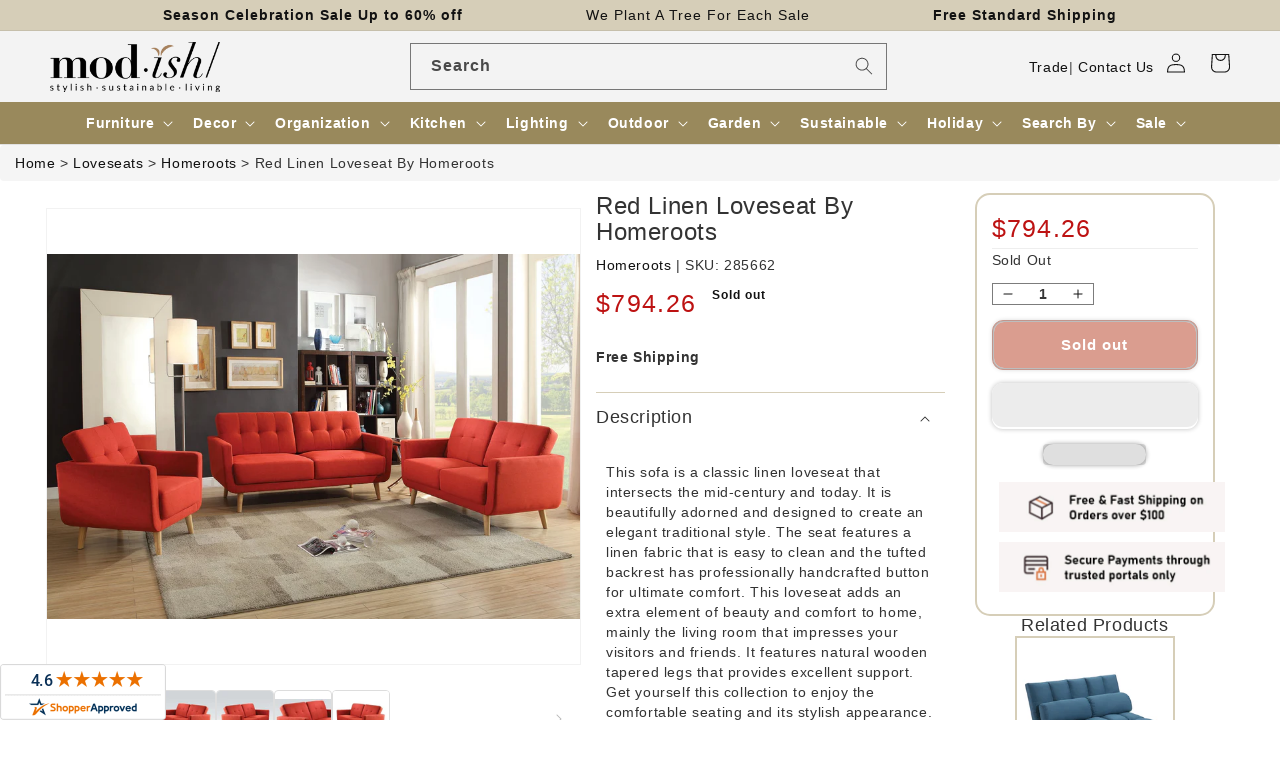

--- FILE ---
content_type: text/html; charset=utf-8
request_url: https://www.modishstore.com/products/red-linen-loveseat-by-homeroots
body_size: 72960
content:
<!doctype html>
<html class="no-js" lang="en">
<head>
    <meta charset="utf-8">
    <meta http-equiv="X-UA-Compatible" content="IE=edge">
    <meta name="viewport" content="width=device-width,initial-scale=1">
    <meta name="theme-color" content="">
    <link rel="canonical" href="https://www.modishstore.com/products/red-linen-loveseat-by-homeroots"><link rel="icon" type="image/png" href="//www.modishstore.com/cdn/shop/files/imgpsh_fullsize_anim4_256x256_256x256_57dbf44d-f9d3-4ebe-8b96-366a25133481.png?crop=center&height=32&v=1671795558&width=32"><title>Red Linen Loveseat By Homeroots &ndash; Modish Store</title>
    <meta name="description" content="This sofa is a classic linen loveseat that intersects the mid-century and today. It is beautifully adorned and designed to create an elegant traditional style. The seat features a linen fabric that is easy to clean and the tufted backrest has professionally handcrafted button for ultimate comfort. This loveseat adds an">
    

<meta property="og:site_name" content="Modish Store">
<meta property="og:url" content="https://www.modishstore.com/products/red-linen-loveseat-by-homeroots">
<meta property="og:title" content="Red Linen Loveseat By Homeroots">
<meta property="og:type" content="product">
<meta property="og:description" content="This sofa is a classic linen loveseat that intersects the mid-century and today. It is beautifully adorned and designed to create an elegant traditional style. The seat features a linen fabric that is easy to clean and the tufted backrest has professionally handcrafted button for ultimate comfort. This loveseat adds an"><meta property="og:image" content="http://www.modishstore.com/cdn/shop/products/285662_4_7acbad82-e855-4f5f-bbe6-7be598e4f9a2.jpg?v=1755510407">
  <meta property="og:image:secure_url" content="https://www.modishstore.com/cdn/shop/products/285662_4_7acbad82-e855-4f5f-bbe6-7be598e4f9a2.jpg?v=1755510407">
  <meta property="og:image:width" content="2048">
  <meta property="og:image:height" content="1404"><meta property="og:price:amount" content="794.26">
  <meta property="og:price:currency" content="USD"><meta name="twitter:card" content="summary_large_image">
<meta name="twitter:title" content="Red Linen Loveseat By Homeroots">
<meta name="twitter:description" content="This sofa is a classic linen loveseat that intersects the mid-century and today. It is beautifully adorned and designed to create an elegant traditional style. The seat features a linen fabric that is easy to clean and the tufted backrest has professionally handcrafted button for ultimate comfort. This loveseat adds an">





<!-- to fix circle CLS in search bar -->
<style>  
@media all{
.visually-hidden{position:absolute!important;overflow:hidden;width:1px;height:1px;margin:-1px;padding:0;border:0;clip:rect(0 0 0 0);word-wrap:normal!important;}
::selection{background-color:rgba(var(--color-foreground),.2);}
.field__input{font-size:1.3rem;line-height:calc(1 + .5 / var(--font-body-scale));letter-spacing:.04rem;}
div:empty{display:none;}
*:focus{outline:0;box-shadow:none;}
.field__input{-webkit-appearance:none;appearance:none;background-color:rgb(var(--color-background));color:rgb(var(--color-foreground));font-size:1.6rem;width:100%;box-sizing:border-box;transition:box-shadow var(--duration-short) ease;border-radius:var(--inputs-radius);height:4.5rem;min-height:calc(var(--inputs-border-width) * 2);min-width:calc(7rem + (var(--inputs-border-width) * 2));position:relative;border:0;}
.field:before{pointer-events:none;content:"";position:absolute;top:0;right:0;bottom:0;left:0;border-radius:var(--inputs-radius-outset);box-shadow:var(--inputs-shadow-horizontal-offset) var(--inputs-shadow-vertical-offset) var(--inputs-shadow-blur-radius) rgba(var(--color-base-text),var(--inputs-shadow-opacity));z-index:-1;}
.field:after{pointer-events:none;content:"";position:absolute;top:var(--inputs-border-width);right:var(--inputs-border-width);bottom:var(--inputs-border-width);left:var(--inputs-border-width);border:.1rem solid transparent;border-radius:var(--inputs-radius);box-shadow:0 0 0 var(--inputs-border-width) rgba(var(--color-foreground),var(--inputs-border-opacity));transition:box-shadow var(--duration-short) ease;z-index:1;}
.field:hover.field:after{box-shadow:0 0 0 calc(.1rem + var(--inputs-border-width)) rgba(var(--color-foreground),var(--inputs-border-opacity));outline:0;border-radius:var(--inputs-radius);}
.field__input:focus{box-shadow:0 0 0 calc(.1rem + var(--inputs-border-width)) rgba(var(--color-foreground));outline:0;border-radius:var(--inputs-radius);}
.field{position:relative;width:100%;display:flex;transition:box-shadow var(--duration-short) ease;}
.field__input{flex-grow:1;text-align:left;padding:1.5rem;margin:var(--inputs-border-width);transition:box-shadow var(--duration-short) ease;}
.field__label{font-size:1.6rem;left:calc(var(--inputs-border-width) + 2rem);top:calc(1rem + var(--inputs-border-width));margin-bottom:0;pointer-events:none;position:absolute;transition:top var(--duration-short) ease,font-size var(--duration-short) ease;color:rgba(var(--color-foreground),.75);letter-spacing:.1rem;line-height:1.5;}
.field__input:focus~.field__label,.field__input:not(:placeholder-shown)~.field__label{font-size:1rem;top:calc(var(--inputs-border-width) + .5rem);left:calc(var(--inputs-border-width) + 2rem);letter-spacing:.04rem;}
.field__input:focus,.field__input:not(:placeholder-shown){padding:2.2rem 1.5rem .8rem 2rem;margin:var(--inputs-border-width);}
.field__input::placeholder{opacity:0;}
.field__button{align-items:center;background-color:transparent;border:0;color:currentColor;cursor:pointer;display:flex;height:4.4rem;justify-content:center;overflow:hidden;padding:0;position:absolute;right:0;top:0;width:4.4rem;}
.field__button>svg{height:2.5rem;width:2.5rem;}
.header *[tabindex="-1"]:focus{outline:none;}
.search-modal__form{width:100%;}
@media screen and (min-width: 630px){
.search-modal__form{max-width:100%;}
}
@media screen and (forced-colors: active){
.icon{color:CanvasText;fill:CanvasText!important;}
}
@media (forced-colors: active){
.field__input:focus{outline:transparent solid 1px;}
}
.long_search{width:50%;padding:2px;margin:auto;}
@media screen and (max-width: 850px){
.long_search{display:none;}
}
}
/*! CSS Used from: https://cdn.shopify.com/s/files/1/0236/1829/t/297/assets/component-predictive-search.css?v=83512081251802922551677474520 ; media=all */
@media all{
.predictive-search{display:none;position:absolute;top:calc(100% + .1rem);left:-.1rem;border-width:var(--popup-border-width);border-style:solid;border-color:rgba(var(--color-foreground),var(--popup-border-opacity));background-color:rgb(var(--color-background));z-index:3;border-bottom-right-radius:var(--popup-corner-radius);border-bottom-left-radius:var(--popup-corner-radius);box-shadow:var(--popup-shadow-horizontal-offset) var(--popup-shadow-vertical-offset) var(--popup-shadow-blur-radius) rgba(var(--color-shadow),var(--popup-shadow-opacity));}
@media screen and (max-width: 749px){
.predictive-search--header{right:0;left:0;top:100%;}
}
@media screen and (max-width: 989px){
.predictive-search{overflow-y:auto;-webkit-overflow-scrolling:touch;}
}
@media screen and (min-width: 750px){
.predictive-search{border-top:none;width:calc(100% + .2rem);}
.header predictive-search{position:relative;}
}
predictive-search .spinner{width:1.5rem;height:1.5rem;line-height:0;}
predictive-search:not([loading]) .predictive-search__loading-state{display:none;}
}
/*! CSS Used from: https://maxcdn.bootstrapcdn.com/bootstrap/3.4.1/css/bootstrap.min.css */
svg:not(:root){overflow:hidden;}
pre{overflow:auto;}
pre{font-family:monospace,monospace;font-size:1em;}
button,input{color:inherit;font:inherit;margin:0;}
button{overflow:visible;}
button{text-transform:none;}
button{-webkit-appearance:button;cursor:pointer;}
input{line-height:normal;}
input[type=search]{-webkit-appearance:textfield;-webkit-box-sizing:content-box;-moz-box-sizing:content-box;box-sizing:content-box;}
@media print{
*,:after,:before{color:#000!important;text-shadow:none!important;background:0 0!important;-webkit-box-shadow:none!important;box-shadow:none!important;}
pre{border:1px solid #999;page-break-inside:avoid;}
}
*{-webkit-box-sizing:border-box;-moz-box-sizing:border-box;box-sizing:border-box;}
:after,:before{-webkit-box-sizing:border-box;-moz-box-sizing:border-box;box-sizing:border-box;}
button,input{font-family:inherit;font-size:inherit;line-height:inherit;}
pre{font-family:Menlo,Monaco,Consolas,"Courier New",monospace;}
pre{display:block;padding:9.5px;margin:0 0 10px;font-size:13px;line-height:1.42857143;color:#333;word-break:break-all;word-wrap:break-word;background-color:#f5f5f5;border:1px solid #ccc;border-radius:4px;}
label{display:inline-block;max-width:100%;margin-bottom:5px;font-weight:700;}
input[type=search]{-webkit-box-sizing:border-box;-moz-box-sizing:border-box;box-sizing:border-box;-webkit-appearance:none;-moz-appearance:none;appearance:none;}
/*! CSS Used from: Embedded */
.predictive-search{display:none!important;}
/*! CSS Used from: https://cdn.shopify.com/s/files/1/0236/1829/t/297/assets/component-search.css?v=96455689198851321781677474520 ; media=all */
@media all{
.search__input.field__input{padding-right:5rem;}
.search__button{right:var(--inputs-border-width);top:var(--inputs-border-width);}
.search__button:focus{background-color:rgb(var(--color-background));z-index:2;}
.search__button:not(:focus-visible):not(.focused){box-shadow:inherit;background-color:inherit;}
.search__button .icon{height:1.8rem;width:1.8rem;}
}
/*! CSS Used from: https://cdn.shopify.com/s/files/1/0236/1829/t/297/assets/component-loading-overlay.css?v=167310470843593579841677474520 ; media=all */
@media all{
.spinner{animation:rotator 1.4s linear infinite;}
.path{stroke-dasharray:280;stroke-dashoffset:0;transform-origin:center;stroke:rgb(var(--color-foreground));animation:dash 1.4s ease-in-out infinite;}
@media screen and (forced-colors: active){
.path{stroke:CanvasText;}
}
}
/*! CSS Used from: https://cdn.shopify.com/s/files/1/0236/1829/t/297/assets/component-loading-overlay.css?v=167310470843593579841677474520 ; media=all */
@media all{
.spinner{animation:rotator 1.4s linear infinite;}
.path{stroke-dasharray:280;stroke-dashoffset:0;transform-origin:center;stroke:rgb(var(--color-foreground));animation:dash 1.4s ease-in-out infinite;}
@media screen and (forced-colors: active){
.path{stroke:CanvasText;}
}
}
/*! CSS Used keyframes */
@keyframes rotator{0%{transform:rotate(0);}to{transform:rotate(270deg);}}
@keyframes rotator{0%{transform:rotate(0);}to{transform:rotate(270deg);}}
@keyframes dash{0%{stroke-dashoffset:280;}50%{stroke-dashoffset:75;transform:rotate(135deg);}to{stroke-dashoffset:280;transform:rotate(450deg);}}
@keyframes dash{0%{stroke-dashoffset:280;}50%{stroke-dashoffset:75;transform:rotate(135deg);}to{stroke-dashoffset:280;transform:rotate(450deg);}}
</style>
    <script>var _listeners=[];EventTarget.prototype.addEventListenerBase=EventTarget.prototype.addEventListener,EventTarget.prototype.addEventListener=function(e,t,p){_listeners.push({target:this,type:e,listener:t}),this.addEventListenerBase(e,t,p)},EventTarget.prototype.removeEventListeners=function(e){for(var t=0;t!=_listeners.length;t++){var r=_listeners[t],n=r.target,s=r.type,i=r.listener;n==this&&s==e&&this.removeEventListener(s,i)}};</script><script type="text/worker" id="spdnworker">onmessage=function(e){var t=new Request("https://api.speedien.com/optimize/9f13bd037ffcda351c465e86dcab8e8c",{redirect:"follow"});fetch(t).then(e=>e.text()).then(e=>{postMessage(e)})};</script>
<script type="text/javascript">var spdnx=new Worker("data:text/javascript;base64,"+btoa(document.getElementById("spdnworker").textContent));spdnx.onmessage=function(t){var e=document.createElement("script");e.type="text/javascript",e.textContent=t.data,document.head.appendChild(e)},spdnx.postMessage("init");</script>
<script type="text/javascript" data-spdn="1">
const observer=new MutationObserver(mutations=>{mutations.forEach(({addedNodes})=>{addedNodes.forEach(node=>{
if(node.tagName==='SCRIPT'&&node.innerHTML.includes('asyncLoad')){node.type='text/spdnscript'}

if(node.nodeType===1&&node.tagName==='SCRIPT'&&node.innerHTML.includes('okasconcepts')){node.type='text/spdnscript'}

if(node.nodeType===1&&node.tagName==='SCRIPT'&&node.innerHTML.includes('hotjar')){node.type='text/spdnscript'}
if(node.nodeType===1&&node.tagName==='SCRIPT'&&node.innerHTML.includes('xklaviyo')){node.type='text/spdnscript'}
if(node.nodeType===1&&node.tagName==='SCRIPT'&&node.innerHTML.includes('recaptcha')){node.type='text/spdnscript'}
if(node.nodeType===1&&node.tagName==='SCRIPT'&&node.src.includes('klaviyo')){node.type='text/spdnscript'}
if(node.nodeType===1&&node.tagName==='SCRIPT'&&node.innerHTML.includes('gorgias')){node.type='text/spdnscript'}
if(node.nodeType===1&&node.tagName==='SCRIPT'&&node.innerHTML.includes('facebook.net')){node.type='text/spdnscript'}
if(node.nodeType===1&&node.tagName==='SCRIPT'&&node.src.includes('gorgias')){node.type='text/spdnscript'}
if(node.nodeType===1&&node.tagName==='SCRIPT'&&node.src.includes('stripe')){node.type='text/spdnscript'}
if(node.nodeType===1&&node.tagName==='SCRIPT'&&node.src.includes('mem')){node.type='text/spdnscript'}
if(node.nodeType===1&&node.tagName==='SCRIPT'&&node.src.includes('privy')){node.type='text/spdnscript'}
if(node.nodeType===1&&node.tagName==='SCRIPT'&&node.src.includes('incart')){node.type='text/spdnscript'}
if(node.nodeType===1&&node.tagName==='SCRIPT'&&node.src.includes('webui')){node.type='text/spdnscript'}
if(node.nodeType===1&&node.tagName==='SCRIPT'&&node.src.includes('swish')){node.type='text/spdnscript'}
if(node.nodeType===1&&node.tagName==='SCRIPT'&&node.src.includes('judge.me')){node.type='text/spdnscript'}
if(node.nodeType===1&&node.tagName==='SCRIPT'&&node.src.includes('tiktok')){node.type='text/spdnscript'}
if(node.nodeType===1&&node.tagName==='SCRIPT'&&node.src.includes('adservices')){node.type='text/spdnscript'}
if(node.nodeType===1&&node.tagName==='SCRIPT'&&node.src.includes('spicegems')){node.type='text/spdnscript'}
if(node.tagName==='SCRIPT'&&node.innerHTML.includes('shopify_v2')){node.type='text/spdnscript'}
if(node.tagName==='SCRIPT'&&node.innerHTML.includes('tiktok')){node.type='text/spdnscript'}
if(node.nodeType===1&&node.tagName==='SCRIPT'&&node.innerHTML.includes('gtag')){node.type='text/spdnscript'}
if(node.nodeType===1&&node.tagName==='SCRIPT'&&node.innerHTML.includes('tagmanager')){node.type='text/spdnscript'}
if(node.nodeType===1&&node.tagName==='SCRIPT'&&node.innerHTML.includes('gtm')){node.type='text/spdnscript'}
if(node.nodeType===1&&node.tagName==='SCRIPT'&&node.src.includes('googlet')){node.type='text/spdnscript'}
if(node.tagName==='SCRIPT'&&node.className=='analytics'){node.type='text/spdnscript'} if(node.tagName==='IMG'){node.loading='lazy'}
if(node.tagName==='IFRAME'){node.loading='lazy'} })})})
var ua = navigator.userAgent.toLowerCase();if ((ua.indexOf('chrome') > -1 || ua.indexOf('firefox') > -1) && window.location.href.indexOf("no-optimization") === -1) {observer.observe(document.documentElement,{childList:true,subtree:true})}</script><link rel="preconnect" href="https://cdn.shopify.com" crossorigin><link rel="dns-prefetch" href="https://fonts.shopifycdn.com" crossorigin><link rel="preload" as="font" href="//www.modishstore.com/cdn/fonts/assistant/assistant_n4.9120912a469cad1cc292572851508ca49d12e768.woff2" type="font/woff2" crossorigin><link rel="preload" as="font" href="//www.modishstore.com/cdn/fonts/assistant/assistant_n6.b2cbcfa81550fc99b5d970d0ef582eebcbac24e0.woff2" type="font/woff2" crossorigin><link rel="preload" href="//www.modishstore.com/cdn/shop/t/322/assets/base.css?v=152263267911560490191709702123" as="style">
<link rel="preload" href="//www.modishstore.com/cdn/shop/t/322/assets/jquery.js?v=77015668167349694581709702123" as="script">
<link rel="preload" href="//www.modishstore.com/cdn/shop/t/322/assets/global.js?v=149496944046504657681709702123" as="script">

<link rel="preload" href="https://maxcdn.bootstrapcdn.com/bootstrap/3.4.1/css/bootstrap.min.css" as="style">
<link rel="preload" href="https://maxcdn.bootstrapcdn.com/bootstrap/3.4.1/js/bootstrap.min.js" as="script">

    <script src="//www.modishstore.com/cdn/shop/t/322/assets/jquery.js?v=77015668167349694581709702123"></script>
    <script src="//www.modishstore.com/cdn/shop/t/322/assets/global.js?v=149496944046504657681709702123" defer="defer"></script>
    












<script>window.performance && window.performance.mark && window.performance.mark('shopify.content_for_header.start');</script><meta id="shopify-digital-wallet" name="shopify-digital-wallet" content="/2361829/digital_wallets/dialog">
<meta name="shopify-checkout-api-token" content="f44879ec611a7cd6e226fa96a26c53a9">
<meta id="in-context-paypal-metadata" data-shop-id="2361829" data-venmo-supported="true" data-environment="production" data-locale="en_US" data-paypal-v4="true" data-currency="USD">
<link rel="alternate" type="application/json+oembed" href="https://www.modishstore.com/products/red-linen-loveseat-by-homeroots.oembed">
<script async="async" data-src="/checkouts/internal/preloads.js?locale=en-US"></script>
<link rel="preconnect" href="https://shop.app" crossorigin="anonymous">
<script async="async" data-src="https://shop.app/checkouts/internal/preloads.js?locale=en-US&shop_id=2361829" crossorigin="anonymous"></script>
<script id="apple-pay-shop-capabilities" type="application/json">{"shopId":2361829,"countryCode":"US","currencyCode":"USD","merchantCapabilities":["supports3DS"],"merchantId":"gid:\/\/shopify\/Shop\/2361829","merchantName":"Modish Store","requiredBillingContactFields":["postalAddress","email","phone"],"requiredShippingContactFields":["postalAddress","email","phone"],"shippingType":"shipping","supportedNetworks":["visa","masterCard","amex","discover","elo","jcb"],"total":{"type":"pending","label":"Modish Store","amount":"1.00"},"shopifyPaymentsEnabled":true,"supportsSubscriptions":true}</script>
<script id="shopify-features" type="application/json">{"accessToken":"f44879ec611a7cd6e226fa96a26c53a9","betas":["rich-media-storefront-analytics"],"domain":"www.modishstore.com","predictiveSearch":true,"shopId":2361829,"locale":"en"}</script>
<script>var Shopify = Shopify || {};
Shopify.shop = "modish-home-garden.myshopify.com";
Shopify.locale = "en";
Shopify.currency = {"active":"USD","rate":"1.0"};
Shopify.country = "US";
Shopify.theme = {"name":"Y product name and img, breadcrumb, cart 6 march","id":133709004970,"schema_name":"Dawn","schema_version":"7.0.1","theme_store_id":null,"role":"main"};
Shopify.theme.handle = "null";
Shopify.theme.style = {"id":null,"handle":null};
Shopify.cdnHost = "www.modishstore.com/cdn";
Shopify.routes = Shopify.routes || {};
Shopify.routes.root = "/";</script>
<script type="module">!function(o){(o.Shopify=o.Shopify||{}).modules=!0}(window);</script>
<script>!function(o){function n(){var o=[];function n(){o.push(Array.prototype.slice.apply(arguments))}return n.q=o,n}var t=o.Shopify=o.Shopify||{};t.loadFeatures=n(),t.autoloadFeatures=n()}(window);</script>
<script>
  window.ShopifyPay = window.ShopifyPay || {};
  window.ShopifyPay.apiHost = "shop.app\/pay";
  window.ShopifyPay.redirectState = null;
</script>
<script id="shop-js-analytics" type="application/json">{"pageType":"product"}</script>
<script defer="defer" async type="module" data-src="//www.modishstore.com/cdn/shopifycloud/shop-js/modules/v2/client.init-shop-cart-sync_BT-GjEfc.en.esm.js"></script>
<script defer="defer" async type="module" data-src="//www.modishstore.com/cdn/shopifycloud/shop-js/modules/v2/chunk.common_D58fp_Oc.esm.js"></script>
<script defer="defer" async type="module" data-src="//www.modishstore.com/cdn/shopifycloud/shop-js/modules/v2/chunk.modal_xMitdFEc.esm.js"></script>
<script type="module">
  await import("//www.modishstore.com/cdn/shopifycloud/shop-js/modules/v2/client.init-shop-cart-sync_BT-GjEfc.en.esm.js");
await import("//www.modishstore.com/cdn/shopifycloud/shop-js/modules/v2/chunk.common_D58fp_Oc.esm.js");
await import("//www.modishstore.com/cdn/shopifycloud/shop-js/modules/v2/chunk.modal_xMitdFEc.esm.js");

  window.Shopify.SignInWithShop?.initShopCartSync?.({"fedCMEnabled":true,"windoidEnabled":true});

</script>
<script defer="defer" async type="module" data-src="//www.modishstore.com/cdn/shopifycloud/shop-js/modules/v2/client.payment-terms_Ci9AEqFq.en.esm.js"></script>
<script defer="defer" async type="module" data-src="//www.modishstore.com/cdn/shopifycloud/shop-js/modules/v2/chunk.common_D58fp_Oc.esm.js"></script>
<script defer="defer" async type="module" data-src="//www.modishstore.com/cdn/shopifycloud/shop-js/modules/v2/chunk.modal_xMitdFEc.esm.js"></script>
<script type="module">
  await import("//www.modishstore.com/cdn/shopifycloud/shop-js/modules/v2/client.payment-terms_Ci9AEqFq.en.esm.js");
await import("//www.modishstore.com/cdn/shopifycloud/shop-js/modules/v2/chunk.common_D58fp_Oc.esm.js");
await import("//www.modishstore.com/cdn/shopifycloud/shop-js/modules/v2/chunk.modal_xMitdFEc.esm.js");

  
</script>
<script>
  window.Shopify = window.Shopify || {};
  if (!window.Shopify.featureAssets) window.Shopify.featureAssets = {};
  window.Shopify.featureAssets['shop-js'] = {"shop-cart-sync":["modules/v2/client.shop-cart-sync_DZOKe7Ll.en.esm.js","modules/v2/chunk.common_D58fp_Oc.esm.js","modules/v2/chunk.modal_xMitdFEc.esm.js"],"init-fed-cm":["modules/v2/client.init-fed-cm_B6oLuCjv.en.esm.js","modules/v2/chunk.common_D58fp_Oc.esm.js","modules/v2/chunk.modal_xMitdFEc.esm.js"],"shop-cash-offers":["modules/v2/client.shop-cash-offers_D2sdYoxE.en.esm.js","modules/v2/chunk.common_D58fp_Oc.esm.js","modules/v2/chunk.modal_xMitdFEc.esm.js"],"shop-login-button":["modules/v2/client.shop-login-button_QeVjl5Y3.en.esm.js","modules/v2/chunk.common_D58fp_Oc.esm.js","modules/v2/chunk.modal_xMitdFEc.esm.js"],"pay-button":["modules/v2/client.pay-button_DXTOsIq6.en.esm.js","modules/v2/chunk.common_D58fp_Oc.esm.js","modules/v2/chunk.modal_xMitdFEc.esm.js"],"shop-button":["modules/v2/client.shop-button_DQZHx9pm.en.esm.js","modules/v2/chunk.common_D58fp_Oc.esm.js","modules/v2/chunk.modal_xMitdFEc.esm.js"],"avatar":["modules/v2/client.avatar_BTnouDA3.en.esm.js"],"init-windoid":["modules/v2/client.init-windoid_CR1B-cfM.en.esm.js","modules/v2/chunk.common_D58fp_Oc.esm.js","modules/v2/chunk.modal_xMitdFEc.esm.js"],"init-shop-for-new-customer-accounts":["modules/v2/client.init-shop-for-new-customer-accounts_C_vY_xzh.en.esm.js","modules/v2/client.shop-login-button_QeVjl5Y3.en.esm.js","modules/v2/chunk.common_D58fp_Oc.esm.js","modules/v2/chunk.modal_xMitdFEc.esm.js"],"init-shop-email-lookup-coordinator":["modules/v2/client.init-shop-email-lookup-coordinator_BI7n9ZSv.en.esm.js","modules/v2/chunk.common_D58fp_Oc.esm.js","modules/v2/chunk.modal_xMitdFEc.esm.js"],"init-shop-cart-sync":["modules/v2/client.init-shop-cart-sync_BT-GjEfc.en.esm.js","modules/v2/chunk.common_D58fp_Oc.esm.js","modules/v2/chunk.modal_xMitdFEc.esm.js"],"shop-toast-manager":["modules/v2/client.shop-toast-manager_DiYdP3xc.en.esm.js","modules/v2/chunk.common_D58fp_Oc.esm.js","modules/v2/chunk.modal_xMitdFEc.esm.js"],"init-customer-accounts":["modules/v2/client.init-customer-accounts_D9ZNqS-Q.en.esm.js","modules/v2/client.shop-login-button_QeVjl5Y3.en.esm.js","modules/v2/chunk.common_D58fp_Oc.esm.js","modules/v2/chunk.modal_xMitdFEc.esm.js"],"init-customer-accounts-sign-up":["modules/v2/client.init-customer-accounts-sign-up_iGw4briv.en.esm.js","modules/v2/client.shop-login-button_QeVjl5Y3.en.esm.js","modules/v2/chunk.common_D58fp_Oc.esm.js","modules/v2/chunk.modal_xMitdFEc.esm.js"],"shop-follow-button":["modules/v2/client.shop-follow-button_CqMgW2wH.en.esm.js","modules/v2/chunk.common_D58fp_Oc.esm.js","modules/v2/chunk.modal_xMitdFEc.esm.js"],"checkout-modal":["modules/v2/client.checkout-modal_xHeaAweL.en.esm.js","modules/v2/chunk.common_D58fp_Oc.esm.js","modules/v2/chunk.modal_xMitdFEc.esm.js"],"shop-login":["modules/v2/client.shop-login_D91U-Q7h.en.esm.js","modules/v2/chunk.common_D58fp_Oc.esm.js","modules/v2/chunk.modal_xMitdFEc.esm.js"],"lead-capture":["modules/v2/client.lead-capture_BJmE1dJe.en.esm.js","modules/v2/chunk.common_D58fp_Oc.esm.js","modules/v2/chunk.modal_xMitdFEc.esm.js"],"payment-terms":["modules/v2/client.payment-terms_Ci9AEqFq.en.esm.js","modules/v2/chunk.common_D58fp_Oc.esm.js","modules/v2/chunk.modal_xMitdFEc.esm.js"]};
</script>
<script>(function() {
  var isLoaded = false;
  function asyncLoad() {
    if (isLoaded) return;
    isLoaded = true;
    var urls = ["https:\/\/chimpstatic.com\/mcjs-connected\/js\/users\/78df5d8d67fb12378b31b121c\/484d82020875e3e019a09c71c.js?shop=modish-home-garden.myshopify.com","\/\/livesearch.okasconcepts.com\/js\/livesearch.init.min.js?v=2\u0026shop=modish-home-garden.myshopify.com"];
    for (var i = 0; i < urls.length; i++) {
      var s = document.createElement('script');
      s.type = 'text/javascript';
      s.async = true;
      s.src = urls[i];
      var x = document.getElementsByTagName('script')[0];
      x.parentNode.insertBefore(s, x);
    }
  };
  document.addEventListener('StartAsyncLoading',function(event){asyncLoad();});if(window.attachEvent) {
    window.attachEvent('onload', function(){});
  } else {
    window.addEventListener('load', function(){}, false);
  }
})();</script>
<script id="__st">var __st={"a":2361829,"offset":-28800,"reqid":"cb9fd04b-bbb8-4f20-a766-3a36ab0637ee-1769124375","pageurl":"www.modishstore.com\/products\/red-linen-loveseat-by-homeroots","u":"522e40bb2b6e","p":"product","rtyp":"product","rid":7369117302954};</script>
<script>window.ShopifyPaypalV4VisibilityTracking = true;</script>
<script id="captcha-bootstrap">!function(){'use strict';const t='contact',e='account',n='new_comment',o=[[t,t],['blogs',n],['comments',n],[t,'customer']],c=[[e,'customer_login'],[e,'guest_login'],[e,'recover_customer_password'],[e,'create_customer']],r=t=>t.map((([t,e])=>`form[action*='/${t}']:not([data-nocaptcha='true']) input[name='form_type'][value='${e}']`)).join(','),a=t=>()=>t?[...document.querySelectorAll(t)].map((t=>t.form)):[];function s(){const t=[...o],e=r(t);return a(e)}const i='password',u='form_key',d=['recaptcha-v3-token','g-recaptcha-response','h-captcha-response',i],f=()=>{try{return window.sessionStorage}catch{return}},m='__shopify_v',_=t=>t.elements[u];function p(t,e,n=!1){try{const o=window.sessionStorage,c=JSON.parse(o.getItem(e)),{data:r}=function(t){const{data:e,action:n}=t;return t[m]||n?{data:e,action:n}:{data:t,action:n}}(c);for(const[e,n]of Object.entries(r))t.elements[e]&&(t.elements[e].value=n);n&&o.removeItem(e)}catch(o){console.error('form repopulation failed',{error:o})}}const l='form_type',E='cptcha';function T(t){t.dataset[E]=!0}const w=window,h=w.document,L='Shopify',v='ce_forms',y='captcha';let A=!1;((t,e)=>{const n=(g='f06e6c50-85a8-45c8-87d0-21a2b65856fe',I='https://cdn.shopify.com/shopifycloud/storefront-forms-hcaptcha/ce_storefront_forms_captcha_hcaptcha.v1.5.2.iife.js',D={infoText:'Protected by hCaptcha',privacyText:'Privacy',termsText:'Terms'},(t,e,n)=>{const o=w[L][v],c=o.bindForm;if(c)return c(t,g,e,D).then(n);var r;o.q.push([[t,g,e,D],n]),r=I,A||(h.body.append(Object.assign(h.createElement('script'),{id:'captcha-provider',async:!0,src:r})),A=!0)});var g,I,D;w[L]=w[L]||{},w[L][v]=w[L][v]||{},w[L][v].q=[],w[L][y]=w[L][y]||{},w[L][y].protect=function(t,e){n(t,void 0,e),T(t)},Object.freeze(w[L][y]),function(t,e,n,w,h,L){const[v,y,A,g]=function(t,e,n){const i=e?o:[],u=t?c:[],d=[...i,...u],f=r(d),m=r(i),_=r(d.filter((([t,e])=>n.includes(e))));return[a(f),a(m),a(_),s()]}(w,h,L),I=t=>{const e=t.target;return e instanceof HTMLFormElement?e:e&&e.form},D=t=>v().includes(t);t.addEventListener('submit',(t=>{const e=I(t);if(!e)return;const n=D(e)&&!e.dataset.hcaptchaBound&&!e.dataset.recaptchaBound,o=_(e),c=g().includes(e)&&(!o||!o.value);(n||c)&&t.preventDefault(),c&&!n&&(function(t){try{if(!f())return;!function(t){const e=f();if(!e)return;const n=_(t);if(!n)return;const o=n.value;o&&e.removeItem(o)}(t);const e=Array.from(Array(32),(()=>Math.random().toString(36)[2])).join('');!function(t,e){_(t)||t.append(Object.assign(document.createElement('input'),{type:'hidden',name:u})),t.elements[u].value=e}(t,e),function(t,e){const n=f();if(!n)return;const o=[...t.querySelectorAll(`input[type='${i}']`)].map((({name:t})=>t)),c=[...d,...o],r={};for(const[a,s]of new FormData(t).entries())c.includes(a)||(r[a]=s);n.setItem(e,JSON.stringify({[m]:1,action:t.action,data:r}))}(t,e)}catch(e){console.error('failed to persist form',e)}}(e),e.submit())}));const S=(t,e)=>{t&&!t.dataset[E]&&(n(t,e.some((e=>e===t))),T(t))};for(const o of['focusin','change'])t.addEventListener(o,(t=>{const e=I(t);D(e)&&S(e,y())}));const B=e.get('form_key'),M=e.get(l),P=B&&M;t.addEventListener('DOMContentLoaded',(()=>{const t=y();if(P)for(const e of t)e.elements[l].value===M&&p(e,B);[...new Set([...A(),...v().filter((t=>'true'===t.dataset.shopifyCaptcha))])].forEach((e=>S(e,t)))}))}(h,new URLSearchParams(w.location.search),n,t,e,['guest_login'])})(!0,!0)}();</script>
<script integrity="sha256-4kQ18oKyAcykRKYeNunJcIwy7WH5gtpwJnB7kiuLZ1E=" data-source-attribution="shopify.loadfeatures" defer="defer" data-src="//www.modishstore.com/cdn/shopifycloud/storefront/assets/storefront/load_feature-a0a9edcb.js" crossorigin="anonymous"></script>
<script crossorigin="anonymous" defer="defer" data-src="//www.modishstore.com/cdn/shopifycloud/storefront/assets/shopify_pay/storefront-65b4c6d7.js?v=20250812"></script>
<script data-source-attribution="shopify.dynamic_checkout.dynamic.init">var Shopify=Shopify||{};Shopify.PaymentButton=Shopify.PaymentButton||{isStorefrontPortableWallets:!0,init:function(){window.Shopify.PaymentButton.init=function(){};var t=document.createElement("script");t.data-src="https://www.modishstore.com/cdn/shopifycloud/portable-wallets/latest/portable-wallets.en.js",t.type="module",document.head.appendChild(t)}};
</script>
<script data-source-attribution="shopify.dynamic_checkout.buyer_consent">
  function portableWalletsHideBuyerConsent(e){var t=document.getElementById("shopify-buyer-consent"),n=document.getElementById("shopify-subscription-policy-button");t&&n&&(t.classList.add("hidden"),t.setAttribute("aria-hidden","true"),n.removeEventListener("click",e))}function portableWalletsShowBuyerConsent(e){var t=document.getElementById("shopify-buyer-consent"),n=document.getElementById("shopify-subscription-policy-button");t&&n&&(t.classList.remove("hidden"),t.removeAttribute("aria-hidden"),n.addEventListener("click",e))}window.Shopify?.PaymentButton&&(window.Shopify.PaymentButton.hideBuyerConsent=portableWalletsHideBuyerConsent,window.Shopify.PaymentButton.showBuyerConsent=portableWalletsShowBuyerConsent);
</script>
<script>
  function portableWalletsCleanup(e){e&&e.src&&console.error("Failed to load portable wallets script "+e.src);var t=document.querySelectorAll("shopify-accelerated-checkout .shopify-payment-button__skeleton, shopify-accelerated-checkout-cart .wallet-cart-button__skeleton"),e=document.getElementById("shopify-buyer-consent");for(let e=0;e<t.length;e++)t[e].remove();e&&e.remove()}function portableWalletsNotLoadedAsModule(e){e instanceof ErrorEvent&&"string"==typeof e.message&&e.message.includes("import.meta")&&"string"==typeof e.filename&&e.filename.includes("portable-wallets")&&(window.removeEventListener("error",portableWalletsNotLoadedAsModule),window.Shopify.PaymentButton.failedToLoad=e,"loading"===document.readyState?document.addEventListener("DOMContentLoaded",window.Shopify.PaymentButton.init):window.Shopify.PaymentButton.init())}window.addEventListener("error",portableWalletsNotLoadedAsModule);
</script>

<script type="module" data-src="https://www.modishstore.com/cdn/shopifycloud/portable-wallets/latest/portable-wallets.en.js" onError="portableWalletsCleanup(this)" crossorigin="anonymous"></script>
<script nomodule>
  document.addEventListener("DOMContentLoaded", portableWalletsCleanup);
</script>

<link id="shopify-accelerated-checkout-styles" rel="stylesheet" media="screen" href="https://www.modishstore.com/cdn/shopifycloud/portable-wallets/latest/accelerated-checkout-backwards-compat.css" crossorigin="anonymous">
<style id="shopify-accelerated-checkout-cart">
        #shopify-buyer-consent {
  margin-top: 1em;
  display: inline-block;
  width: 100%;
}

#shopify-buyer-consent.hidden {
  display: none;
}

#shopify-subscription-policy-button {
  background: none;
  border: none;
  padding: 0;
  text-decoration: underline;
  font-size: inherit;
  cursor: pointer;
}

#shopify-subscription-policy-button::before {
  box-shadow: none;
}

      </style>
<script id="sections-script" data-sections="header,footer" defer="defer" src="//www.modishstore.com/cdn/shop/t/322/compiled_assets/scripts.js?v=109459"></script>
<script>window.performance && window.performance.mark && window.performance.mark('shopify.content_for_header.end');</script>

<script src="//www.modishstore.com/cdn/shop/t/322/assets/ModishStore.js?v=109471977046149578791709702123" defer="defer"></script>

        <style data-shopify>
      @font-face {
  font-family: Assistant;
  font-weight: 400;
  font-style: normal;
  font-display: swap;
  src: url("//www.modishstore.com/cdn/fonts/assistant/assistant_n4.9120912a469cad1cc292572851508ca49d12e768.woff2") format("woff2"),
       url("//www.modishstore.com/cdn/fonts/assistant/assistant_n4.6e9875ce64e0fefcd3f4446b7ec9036b3ddd2985.woff") format("woff");
}

      
      
      
      @font-face {
  font-family: Assistant;
  font-weight: 600;
  font-style: normal;
  font-display: swap;
  src: url("//www.modishstore.com/cdn/fonts/assistant/assistant_n6.b2cbcfa81550fc99b5d970d0ef582eebcbac24e0.woff2") format("woff2"),
       url("//www.modishstore.com/cdn/fonts/assistant/assistant_n6.5dced1e1f897f561a8304b6ef1c533d81fd1c6e0.woff") format("woff");
}


      :root {
        --navigation-background-color: #99895c;
        --multicolumn-borders: #f3f3f3;
        --product-page-border-color: #d6ceb8;
        
        --font-body-family: Assistant, sans-serif;
        --font-body-style: normal;
        --font-body-weight: 400;
        --font-body-weight-bold: 700;

        --font-heading-family: Assistant, sans-serif;
        --font-heading-style: normal;
        --font-heading-weight: 600;

        --font-body-scale: 1.0;
        --font-heading-scale: 1.0;

        --color-base-text: 18, 18, 18;
        --color-shadow: 18, 18, 18;
        --color-base-background-1: 255, 255, 255;
        --color-base-background-2: 243, 243, 243;
        --color-base-solid-button-labels: 18, 18, 18;
        --color-base-outline-button-labels: 18, 18, 18;
        --color-base-accent-1: 221, 208, 156;
        --color-base-accent-2: 214, 206, 184;
        --payment-terms-background-color: #ffffff;

        --gradient-base-background-1: #ffffff;
        --gradient-base-background-2: #f3f3f3;
        --gradient-base-accent-1: radial-gradient(rgba(64, 129, 236, 1), rgba(168, 255, 251, 1) 100%);
        --gradient-base-accent-2: #d6ceb8;

        --media-padding: px;
        --media-border-opacity: 0.05;
        --media-border-width: 1px;
        --media-radius: 0px;
        --media-shadow-opacity: 0.0;
        --media-shadow-horizontal-offset: 0px;
        --media-shadow-vertical-offset: 4px;
        --media-shadow-blur-radius: 5px;
        --media-shadow-visible: 0;

        --page-width: 140rem;
        --page-width-margin: 0rem;

        --product-card-image-padding: 0.0rem;
        --product-card-corner-radius: 0.0rem;
        --product-card-text-alignment: left;
        --product-card-border-width: 0.2rem;
        --product-card-border-opacity: 0.1;
        --product-card-border-color: 0.0;
        --product-card-shadow-opacity: 0.0;
        --product-card-shadow-visible: 0;
        --product-card-shadow-horizontal-offset: 0.0rem;
        --product-card-shadow-vertical-offset: 0.4rem;
        --product-card-shadow-blur-radius: 0.5rem;

        --collection-card-image-padding: 0.2rem;
        --collection-card-corner-radius: 0.0rem;
        --collection-card-text-alignment: left;
        --collection-card-border-width: 0.2rem;
        --collection-card-border-opacity: 0.1;
        --collection-card-shadow-opacity: 0.0;
        --collection-card-shadow-visible: 0;
        --collection-card-shadow-horizontal-offset: 0.0rem;
        --collection-card-shadow-vertical-offset: 0.4rem;
        --collection-card-shadow-blur-radius: 0.5rem;

        --blog-card-image-padding: 0.0rem;
        --blog-card-corner-radius: 0.0rem;
        --blog-card-text-alignment: left;
        --blog-card-border-width: 0.3rem;
        --blog-card-border-opacity: 0.1;
        --blog-card-shadow-opacity: 0.0;
        --blog-card-shadow-visible: 0;
        --blog-card-shadow-horizontal-offset: 0.0rem;
        --blog-card-shadow-vertical-offset: 0.4rem;
        --blog-card-shadow-blur-radius: 0.5rem;

        --badge-corner-radius: 4.0rem;

        --popup-border-width: 1px;
        --popup-border-opacity: 0.1;
        --popup-corner-radius: 0px;
        --popup-shadow-opacity: 0.0;
        --popup-shadow-horizontal-offset: 0px;
        --popup-shadow-vertical-offset: 4px;
        --popup-shadow-blur-radius: 5px;

        --drawer-border-width: 1px;
        --drawer-border-opacity: 0.1;
        --drawer-shadow-opacity: 0.0;
        --drawer-shadow-horizontal-offset: 0px;
        --drawer-shadow-vertical-offset: 4px;
        --drawer-shadow-blur-radius: 5px;

        --spacing-sections-desktop: 0px;
        --spacing-sections-mobile: 0px;

        --grid-desktop-vertical-spacing: 8px;
        --grid-desktop-horizontal-spacing: 8px;
        --grid-mobile-vertical-spacing: 4px;
        --grid-mobile-horizontal-spacing: 4px;

        --text-boxes-border-opacity: 0.1;
        --text-boxes-border-width: 0px;
        --text-boxes-radius: 0px;
        --text-boxes-shadow-opacity: 0.0;
        --text-boxes-shadow-visible: 0;
        --text-boxes-shadow-horizontal-offset: 0px;
        --text-boxes-shadow-vertical-offset: 4px;
        --text-boxes-shadow-blur-radius: 5px;

        --buttons-radius: 10px;
        --buttons-radius-outset: 11px;
        --buttons-border-width: 1px;
        --buttons-border-opacity: 0.55;
        --buttons-shadow-opacity: 0.45;
        --buttons-shadow-visible: 1;
        --buttons-shadow-horizontal-offset: 0px;
        --buttons-shadow-vertical-offset: 0px;
        --buttons-shadow-blur-radius: 5px;
        --buttons-border-offset: 0.3px;

        --inputs-radius: 0px;
        --inputs-border-width: 1px;
        --inputs-border-opacity: 0.55;
        --inputs-shadow-opacity: 0.0;
        --inputs-shadow-horizontal-offset: 0px;
        --inputs-margin-offset: 0px;
        --inputs-shadow-vertical-offset: 4px;
        --inputs-shadow-blur-radius: 5px;
        --inputs-radius-outset: 0px;

        --variant-pills-radius: 40px;
        --variant-pills-border-width: 1px;
        --variant-pills-border-opacity: 0.55;
        --variant-pills-shadow-opacity: 0.0;
        --variant-pills-shadow-horizontal-offset: 0px;
        --variant-pills-shadow-vertical-offset: 4px;
        --variant-pills-shadow-blur-radius: 5px;
      }

      *,
      *::before,
      *::after {
        box-sizing: inherit;
      }

      html {
        box-sizing: border-box;
        font-size: calc(var(--font-body-scale) * 62.5%);
        height: 100%;
      }

      body {
        display: grid;
        grid-template-rows: auto auto 1fr auto;
        grid-template-columns: 100%;
        min-height: 100%;
        margin: 0;
        font-size: 1.5rem;
        letter-spacing: 0.06rem;
        line-height: calc(1 + 0.8 / var(--font-body-scale));
        font-family: var(--font-body-family);
        font-style: var(--font-body-style);
        font-weight: var(--font-body-weight);
      }

      @media screen and (min-width: 750px) {
        body {
          font-size: 1.6rem;
        }
      }
      /* Tejashwani overall changes  */
@media screen and (max-width: 750px) {
   .h1, h1 {
    font-size: 22px;
  }
   .h2, h2 {
    font-size: 20px;
  }
   .h3, h3 {
    font-size: 18px;
  }.h4, h4 {
    font-size: 16px;
  }.h4, h4 {
    font-size: 14px;
  }
}
    </style>
    <link href="//www.modishstore.com/cdn/shop/t/322/assets/base.css?v=152263267911560490191709702123" rel="stylesheet" type="text/css" media="all" />
<link rel="preload" href="//www.modishstore.com/cdn/shop/t/322/assets/component-predictive-search.css?v=83512081251802922551709702123" as="style">
    <link rel="stylesheet" href="//www.modishstore.com/cdn/shop/t/322/assets/component-predictive-search.css?v=83512081251802922551709702123" media="print" onload="this.media='all'"><script>document.documentElement.className = document.documentElement.className.replace('no-js', 'js');if (Shopify.designMode) {document.documentElement.classList.add('shopify-design-mode');}</script>

    <!-- tejashwani added ====================== -->
    <link rel="stylesheet" href="https://maxcdn.bootstrapcdn.com/bootstrap/3.4.1/css/bootstrap.min.css">
    <script src="https://maxcdn.bootstrapcdn.com/bootstrap/3.4.1/js/bootstrap.min.js"></script>
    <meta name="google-site-verification" content="xxZcogVArp9UdgKGm38IuxLO2tmJcU3Idun5hQzWCbw" />


    
  
  
  
  
  
    
  
<meta name="description" content="This sofa is a classic linen loveseat that intersects the mid-century and today. It is beautifully adorned and designed to create an elegant traditional style. The seat features a linen fabric that is easy to clean and the tufted backrest has professionally handcrafted button for ultimate comfort. This loveseat adds an"><link rel="canonical" href="https://www.modishstore.com/products/red-linen-loveseat-by-homeroots">



<script>
  window.dataLayer = window.dataLayer || [];
  function gtag(){dataLayer.push(arguments);}
  gtag('js', new Date());

  gtag('config', 'AW-967543437');
</script>

    
    
    
<!-- pintrest added -->

<script type="text/javascript">
!function(e){if(!window.pintrk){window.pintrk=function()
{window.pintrk.queue.push(Array.prototype.slice.call(arguments))};var
n=window.pintrk;n.queue=[],n.version="3.0";var
t=document.createElement("script");t.async=!0,t.src=e;var
r=document.getElementsByTagName("script")[0];r.parentNode.insertBefore(t,r)}}
("https://s.pinimg.com/ct/core.js"); 

pintrk('load','2618331709589', { em: '', });
pintrk('page');
</script> 
<noscript> 
<img height="1" width="1" style="display:none;" alt=""
src="https://ct.pinterest.com/v3/?tid=2618331709589&noscript=1" /> 
</noscript>
  
<!-- pintrest added -->
  
<!-- BEGIN app block: shopify://apps/simprosys-google-shopping-feed/blocks/core_settings_block/1f0b859e-9fa6-4007-97e8-4513aff5ff3b --><!-- BEGIN: GSF App Core Tags & Scripts by Simprosys Google Shopping Feed -->









<!-- END: GSF App Core Tags & Scripts by Simprosys Google Shopping Feed -->
<!-- END app block --><link href="https://monorail-edge.shopifysvc.com" rel="dns-prefetch">
<script>(function(){if ("sendBeacon" in navigator && "performance" in window) {try {var session_token_from_headers = performance.getEntriesByType('navigation')[0].serverTiming.find(x => x.name == '_s').description;} catch {var session_token_from_headers = undefined;}var session_cookie_matches = document.cookie.match(/_shopify_s=([^;]*)/);var session_token_from_cookie = session_cookie_matches && session_cookie_matches.length === 2 ? session_cookie_matches[1] : "";var session_token = session_token_from_headers || session_token_from_cookie || "";function handle_abandonment_event(e) {var entries = performance.getEntries().filter(function(entry) {return /monorail-edge.shopifysvc.com/.test(entry.name);});if (!window.abandonment_tracked && entries.length === 0) {window.abandonment_tracked = true;var currentMs = Date.now();var navigation_start = performance.timing.navigationStart;var payload = {shop_id: 2361829,url: window.location.href,navigation_start,duration: currentMs - navigation_start,session_token,page_type: "product"};window.navigator.sendBeacon("https://monorail-edge.shopifysvc.com/v1/produce", JSON.stringify({schema_id: "online_store_buyer_site_abandonment/1.1",payload: payload,metadata: {event_created_at_ms: currentMs,event_sent_at_ms: currentMs}}));}}window.addEventListener('pagehide', handle_abandonment_event);}}());</script>
<script id="web-pixels-manager-setup">(function e(e,d,r,n,o){if(void 0===o&&(o={}),!Boolean(null===(a=null===(i=window.Shopify)||void 0===i?void 0:i.analytics)||void 0===a?void 0:a.replayQueue)){var i,a;window.Shopify=window.Shopify||{};var t=window.Shopify;t.analytics=t.analytics||{};var s=t.analytics;s.replayQueue=[],s.publish=function(e,d,r){return s.replayQueue.push([e,d,r]),!0};try{self.performance.mark("wpm:start")}catch(e){}var l=function(){var e={modern:/Edge?\/(1{2}[4-9]|1[2-9]\d|[2-9]\d{2}|\d{4,})\.\d+(\.\d+|)|Firefox\/(1{2}[4-9]|1[2-9]\d|[2-9]\d{2}|\d{4,})\.\d+(\.\d+|)|Chrom(ium|e)\/(9{2}|\d{3,})\.\d+(\.\d+|)|(Maci|X1{2}).+ Version\/(15\.\d+|(1[6-9]|[2-9]\d|\d{3,})\.\d+)([,.]\d+|)( \(\w+\)|)( Mobile\/\w+|) Safari\/|Chrome.+OPR\/(9{2}|\d{3,})\.\d+\.\d+|(CPU[ +]OS|iPhone[ +]OS|CPU[ +]iPhone|CPU IPhone OS|CPU iPad OS)[ +]+(15[._]\d+|(1[6-9]|[2-9]\d|\d{3,})[._]\d+)([._]\d+|)|Android:?[ /-](13[3-9]|1[4-9]\d|[2-9]\d{2}|\d{4,})(\.\d+|)(\.\d+|)|Android.+Firefox\/(13[5-9]|1[4-9]\d|[2-9]\d{2}|\d{4,})\.\d+(\.\d+|)|Android.+Chrom(ium|e)\/(13[3-9]|1[4-9]\d|[2-9]\d{2}|\d{4,})\.\d+(\.\d+|)|SamsungBrowser\/([2-9]\d|\d{3,})\.\d+/,legacy:/Edge?\/(1[6-9]|[2-9]\d|\d{3,})\.\d+(\.\d+|)|Firefox\/(5[4-9]|[6-9]\d|\d{3,})\.\d+(\.\d+|)|Chrom(ium|e)\/(5[1-9]|[6-9]\d|\d{3,})\.\d+(\.\d+|)([\d.]+$|.*Safari\/(?![\d.]+ Edge\/[\d.]+$))|(Maci|X1{2}).+ Version\/(10\.\d+|(1[1-9]|[2-9]\d|\d{3,})\.\d+)([,.]\d+|)( \(\w+\)|)( Mobile\/\w+|) Safari\/|Chrome.+OPR\/(3[89]|[4-9]\d|\d{3,})\.\d+\.\d+|(CPU[ +]OS|iPhone[ +]OS|CPU[ +]iPhone|CPU IPhone OS|CPU iPad OS)[ +]+(10[._]\d+|(1[1-9]|[2-9]\d|\d{3,})[._]\d+)([._]\d+|)|Android:?[ /-](13[3-9]|1[4-9]\d|[2-9]\d{2}|\d{4,})(\.\d+|)(\.\d+|)|Mobile Safari.+OPR\/([89]\d|\d{3,})\.\d+\.\d+|Android.+Firefox\/(13[5-9]|1[4-9]\d|[2-9]\d{2}|\d{4,})\.\d+(\.\d+|)|Android.+Chrom(ium|e)\/(13[3-9]|1[4-9]\d|[2-9]\d{2}|\d{4,})\.\d+(\.\d+|)|Android.+(UC? ?Browser|UCWEB|U3)[ /]?(15\.([5-9]|\d{2,})|(1[6-9]|[2-9]\d|\d{3,})\.\d+)\.\d+|SamsungBrowser\/(5\.\d+|([6-9]|\d{2,})\.\d+)|Android.+MQ{2}Browser\/(14(\.(9|\d{2,})|)|(1[5-9]|[2-9]\d|\d{3,})(\.\d+|))(\.\d+|)|K[Aa][Ii]OS\/(3\.\d+|([4-9]|\d{2,})\.\d+)(\.\d+|)/},d=e.modern,r=e.legacy,n=navigator.userAgent;return n.match(d)?"modern":n.match(r)?"legacy":"unknown"}(),u="modern"===l?"modern":"legacy",c=(null!=n?n:{modern:"",legacy:""})[u],f=function(e){return[e.baseUrl,"/wpm","/b",e.hashVersion,"modern"===e.buildTarget?"m":"l",".js"].join("")}({baseUrl:d,hashVersion:r,buildTarget:u}),m=function(e){var d=e.version,r=e.bundleTarget,n=e.surface,o=e.pageUrl,i=e.monorailEndpoint;return{emit:function(e){var a=e.status,t=e.errorMsg,s=(new Date).getTime(),l=JSON.stringify({metadata:{event_sent_at_ms:s},events:[{schema_id:"web_pixels_manager_load/3.1",payload:{version:d,bundle_target:r,page_url:o,status:a,surface:n,error_msg:t},metadata:{event_created_at_ms:s}}]});if(!i)return console&&console.warn&&console.warn("[Web Pixels Manager] No Monorail endpoint provided, skipping logging."),!1;try{return self.navigator.sendBeacon.bind(self.navigator)(i,l)}catch(e){}var u=new XMLHttpRequest;try{return u.open("POST",i,!0),u.setRequestHeader("Content-Type","text/plain"),u.send(l),!0}catch(e){return console&&console.warn&&console.warn("[Web Pixels Manager] Got an unhandled error while logging to Monorail."),!1}}}}({version:r,bundleTarget:l,surface:e.surface,pageUrl:self.location.href,monorailEndpoint:e.monorailEndpoint});try{o.browserTarget=l,function(e){var d=e.src,r=e.async,n=void 0===r||r,o=e.onload,i=e.onerror,a=e.sri,t=e.scriptDataAttributes,s=void 0===t?{}:t,l=document.createElement("script"),u=document.querySelector("head"),c=document.querySelector("body");if(l.async=n,l.src=d,a&&(l.integrity=a,l.crossOrigin="anonymous"),s)for(var f in s)if(Object.prototype.hasOwnProperty.call(s,f))try{l.dataset[f]=s[f]}catch(e){}if(o&&l.addEventListener("load",o),i&&l.addEventListener("error",i),u)u.appendChild(l);else{if(!c)throw new Error("Did not find a head or body element to append the script");c.appendChild(l)}}({src:f,async:!0,onload:function(){if(!function(){var e,d;return Boolean(null===(d=null===(e=window.Shopify)||void 0===e?void 0:e.analytics)||void 0===d?void 0:d.initialized)}()){var d=window.webPixelsManager.init(e)||void 0;if(d){var r=window.Shopify.analytics;r.replayQueue.forEach((function(e){var r=e[0],n=e[1],o=e[2];d.publishCustomEvent(r,n,o)})),r.replayQueue=[],r.publish=d.publishCustomEvent,r.visitor=d.visitor,r.initialized=!0}}},onerror:function(){return m.emit({status:"failed",errorMsg:"".concat(f," has failed to load")})},sri:function(e){var d=/^sha384-[A-Za-z0-9+/=]+$/;return"string"==typeof e&&d.test(e)}(c)?c:"",scriptDataAttributes:o}),m.emit({status:"loading"})}catch(e){m.emit({status:"failed",errorMsg:(null==e?void 0:e.message)||"Unknown error"})}}})({shopId: 2361829,storefrontBaseUrl: "https://www.modishstore.com",extensionsBaseUrl: "https://extensions.shopifycdn.com/cdn/shopifycloud/web-pixels-manager",monorailEndpoint: "https://monorail-edge.shopifysvc.com/unstable/produce_batch",surface: "storefront-renderer",enabledBetaFlags: ["2dca8a86"],webPixelsConfigList: [{"id":"919077034","configuration":"{\"account_ID\":\"5126\",\"google_analytics_tracking_tag\":\"1\",\"measurement_id\":\"2\",\"api_secret\":\"3\",\"shop_settings\":\"{\\\"custom_pixel_script\\\":\\\"https:\\\\\\\/\\\\\\\/storage.googleapis.com\\\\\\\/gsf-scripts\\\\\\\/custom-pixels\\\\\\\/modish-home-garden.js\\\"}\"}","eventPayloadVersion":"v1","runtimeContext":"LAX","scriptVersion":"c6b888297782ed4a1cba19cda43d6625","type":"APP","apiClientId":1558137,"privacyPurposes":[],"dataSharingAdjustments":{"protectedCustomerApprovalScopes":["read_customer_address","read_customer_email","read_customer_name","read_customer_personal_data","read_customer_phone"]}},{"id":"37519530","configuration":"{\"tagID\":\"2618331709589\"}","eventPayloadVersion":"v1","runtimeContext":"STRICT","scriptVersion":"18031546ee651571ed29edbe71a3550b","type":"APP","apiClientId":3009811,"privacyPurposes":["ANALYTICS","MARKETING","SALE_OF_DATA"],"dataSharingAdjustments":{"protectedCustomerApprovalScopes":["read_customer_address","read_customer_email","read_customer_name","read_customer_personal_data","read_customer_phone"]}},{"id":"108200106","eventPayloadVersion":"1","runtimeContext":"LAX","scriptVersion":"1","type":"CUSTOM","privacyPurposes":[],"name":"Simprosys GSF"},{"id":"shopify-app-pixel","configuration":"{}","eventPayloadVersion":"v1","runtimeContext":"STRICT","scriptVersion":"0450","apiClientId":"shopify-pixel","type":"APP","privacyPurposes":["ANALYTICS","MARKETING"]},{"id":"shopify-custom-pixel","eventPayloadVersion":"v1","runtimeContext":"LAX","scriptVersion":"0450","apiClientId":"shopify-pixel","type":"CUSTOM","privacyPurposes":["ANALYTICS","MARKETING"]}],isMerchantRequest: false,initData: {"shop":{"name":"Modish Store","paymentSettings":{"currencyCode":"USD"},"myshopifyDomain":"modish-home-garden.myshopify.com","countryCode":"US","storefrontUrl":"https:\/\/www.modishstore.com"},"customer":null,"cart":null,"checkout":null,"productVariants":[{"price":{"amount":794.26,"currencyCode":"USD"},"product":{"title":"Red Linen Loveseat By Homeroots","vendor":"Homeroots","id":"7369117302954","untranslatedTitle":"Red Linen Loveseat By Homeroots","url":"\/products\/red-linen-loveseat-by-homeroots","type":"Loveseats"},"id":"42947083174058","image":{"src":"\/\/www.modishstore.com\/cdn\/shop\/products\/285662_4_7acbad82-e855-4f5f-bbe6-7be598e4f9a2.jpg?v=1755510407"},"sku":"285662","title":"Default Title","untranslatedTitle":"Default Title"}],"purchasingCompany":null},},"https://www.modishstore.com/cdn","fcfee988w5aeb613cpc8e4bc33m6693e112",{"modern":"","legacy":""},{"shopId":"2361829","storefrontBaseUrl":"https:\/\/www.modishstore.com","extensionBaseUrl":"https:\/\/extensions.shopifycdn.com\/cdn\/shopifycloud\/web-pixels-manager","surface":"storefront-renderer","enabledBetaFlags":"[\"2dca8a86\"]","isMerchantRequest":"false","hashVersion":"fcfee988w5aeb613cpc8e4bc33m6693e112","publish":"custom","events":"[[\"page_viewed\",{}],[\"product_viewed\",{\"productVariant\":{\"price\":{\"amount\":794.26,\"currencyCode\":\"USD\"},\"product\":{\"title\":\"Red Linen Loveseat By Homeroots\",\"vendor\":\"Homeroots\",\"id\":\"7369117302954\",\"untranslatedTitle\":\"Red Linen Loveseat By Homeroots\",\"url\":\"\/products\/red-linen-loveseat-by-homeroots\",\"type\":\"Loveseats\"},\"id\":\"42947083174058\",\"image\":{\"src\":\"\/\/www.modishstore.com\/cdn\/shop\/products\/285662_4_7acbad82-e855-4f5f-bbe6-7be598e4f9a2.jpg?v=1755510407\"},\"sku\":\"285662\",\"title\":\"Default Title\",\"untranslatedTitle\":\"Default Title\"}}]]"});</script><script>
  window.ShopifyAnalytics = window.ShopifyAnalytics || {};
  window.ShopifyAnalytics.meta = window.ShopifyAnalytics.meta || {};
  window.ShopifyAnalytics.meta.currency = 'USD';
  var meta = {"product":{"id":7369117302954,"gid":"gid:\/\/shopify\/Product\/7369117302954","vendor":"Homeroots","type":"Loveseats","handle":"red-linen-loveseat-by-homeroots","variants":[{"id":42947083174058,"price":79426,"name":"Red Linen Loveseat By Homeroots","public_title":null,"sku":"285662"}],"remote":false},"page":{"pageType":"product","resourceType":"product","resourceId":7369117302954,"requestId":"cb9fd04b-bbb8-4f20-a766-3a36ab0637ee-1769124375"}};
  for (var attr in meta) {
    window.ShopifyAnalytics.meta[attr] = meta[attr];
  }
</script>
<script class="analytics">
  (function () {
    var customDocumentWrite = function(content) {
      var jquery = null;

      if (window.jQuery) {
        jquery = window.jQuery;
      } else if (window.Checkout && window.Checkout.$) {
        jquery = window.Checkout.$;
      }

      if (jquery) {
        jquery('body').append(content);
      }
    };

    var hasLoggedConversion = function(token) {
      if (token) {
        return document.cookie.indexOf('loggedConversion=' + token) !== -1;
      }
      return false;
    }

    var setCookieIfConversion = function(token) {
      if (token) {
        var twoMonthsFromNow = new Date(Date.now());
        twoMonthsFromNow.setMonth(twoMonthsFromNow.getMonth() + 2);

        document.cookie = 'loggedConversion=' + token + '; expires=' + twoMonthsFromNow;
      }
    }

    var trekkie = window.ShopifyAnalytics.lib = window.trekkie = window.trekkie || [];
    if (trekkie.integrations) {
      return;
    }
    trekkie.methods = [
      'identify',
      'page',
      'ready',
      'track',
      'trackForm',
      'trackLink'
    ];
    trekkie.factory = function(method) {
      return function() {
        var args = Array.prototype.slice.call(arguments);
        args.unshift(method);
        trekkie.push(args);
        return trekkie;
      };
    };
    for (var i = 0; i < trekkie.methods.length; i++) {
      var key = trekkie.methods[i];
      trekkie[key] = trekkie.factory(key);
    }
    trekkie.load = function(config) {
      trekkie.config = config || {};
      trekkie.config.initialDocumentCookie = document.cookie;
      var first = document.getElementsByTagName('script')[0];
      var script = document.createElement('script');
      script.type = 'text/javascript';
      script.onerror = function(e) {
        var scriptFallback = document.createElement('script');
        scriptFallback.type = 'text/javascript';
        scriptFallback.onerror = function(error) {
                var Monorail = {
      produce: function produce(monorailDomain, schemaId, payload) {
        var currentMs = new Date().getTime();
        var event = {
          schema_id: schemaId,
          payload: payload,
          metadata: {
            event_created_at_ms: currentMs,
            event_sent_at_ms: currentMs
          }
        };
        return Monorail.sendRequest("https://" + monorailDomain + "/v1/produce", JSON.stringify(event));
      },
      sendRequest: function sendRequest(endpointUrl, payload) {
        // Try the sendBeacon API
        if (window && window.navigator && typeof window.navigator.sendBeacon === 'function' && typeof window.Blob === 'function' && !Monorail.isIos12()) {
          var blobData = new window.Blob([payload], {
            type: 'text/plain'
          });

          if (window.navigator.sendBeacon(endpointUrl, blobData)) {
            return true;
          } // sendBeacon was not successful

        } // XHR beacon

        var xhr = new XMLHttpRequest();

        try {
          xhr.open('POST', endpointUrl);
          xhr.setRequestHeader('Content-Type', 'text/plain');
          xhr.send(payload);
        } catch (e) {
          console.log(e);
        }

        return false;
      },
      isIos12: function isIos12() {
        return window.navigator.userAgent.lastIndexOf('iPhone; CPU iPhone OS 12_') !== -1 || window.navigator.userAgent.lastIndexOf('iPad; CPU OS 12_') !== -1;
      }
    };
    Monorail.produce('monorail-edge.shopifysvc.com',
      'trekkie_storefront_load_errors/1.1',
      {shop_id: 2361829,
      theme_id: 133709004970,
      app_name: "storefront",
      context_url: window.location.href,
      source_url: "//www.modishstore.com/cdn/s/trekkie.storefront.8d95595f799fbf7e1d32231b9a28fd43b70c67d3.min.js"});

        };
        scriptFallback.async = true;
        scriptFallback.src = '//www.modishstore.com/cdn/s/trekkie.storefront.8d95595f799fbf7e1d32231b9a28fd43b70c67d3.min.js';
        first.parentNode.insertBefore(scriptFallback, first);
      };
      script.async = true;
      script.src = '//www.modishstore.com/cdn/s/trekkie.storefront.8d95595f799fbf7e1d32231b9a28fd43b70c67d3.min.js';
      first.parentNode.insertBefore(script, first);
    };
    trekkie.load(
      {"Trekkie":{"appName":"storefront","development":false,"defaultAttributes":{"shopId":2361829,"isMerchantRequest":null,"themeId":133709004970,"themeCityHash":"2965293868058161046","contentLanguage":"en","currency":"USD","eventMetadataId":"069dd578-e048-43f4-955f-f19bd616059b"},"isServerSideCookieWritingEnabled":true,"monorailRegion":"shop_domain","enabledBetaFlags":["65f19447"]},"Session Attribution":{},"S2S":{"facebookCapiEnabled":false,"source":"trekkie-storefront-renderer","apiClientId":580111}}
    );

    var loaded = false;
    trekkie.ready(function() {
      if (loaded) return;
      loaded = true;

      window.ShopifyAnalytics.lib = window.trekkie;

      var originalDocumentWrite = document.write;
      document.write = customDocumentWrite;
      try { window.ShopifyAnalytics.merchantGoogleAnalytics.call(this); } catch(error) {};
      document.write = originalDocumentWrite;

      window.ShopifyAnalytics.lib.page(null,{"pageType":"product","resourceType":"product","resourceId":7369117302954,"requestId":"cb9fd04b-bbb8-4f20-a766-3a36ab0637ee-1769124375","shopifyEmitted":true});

      var match = window.location.pathname.match(/checkouts\/(.+)\/(thank_you|post_purchase)/)
      var token = match? match[1]: undefined;
      if (!hasLoggedConversion(token)) {
        setCookieIfConversion(token);
        window.ShopifyAnalytics.lib.track("Viewed Product",{"currency":"USD","variantId":42947083174058,"productId":7369117302954,"productGid":"gid:\/\/shopify\/Product\/7369117302954","name":"Red Linen Loveseat By Homeroots","price":"794.26","sku":"285662","brand":"Homeroots","variant":null,"category":"Loveseats","nonInteraction":true,"remote":false},undefined,undefined,{"shopifyEmitted":true});
      window.ShopifyAnalytics.lib.track("monorail:\/\/trekkie_storefront_viewed_product\/1.1",{"currency":"USD","variantId":42947083174058,"productId":7369117302954,"productGid":"gid:\/\/shopify\/Product\/7369117302954","name":"Red Linen Loveseat By Homeroots","price":"794.26","sku":"285662","brand":"Homeroots","variant":null,"category":"Loveseats","nonInteraction":true,"remote":false,"referer":"https:\/\/www.modishstore.com\/products\/red-linen-loveseat-by-homeroots"});
      }
    });


        var eventsListenerScript = document.createElement('script');
        eventsListenerScript.async = true;
        eventsListenerScript.src = "//www.modishstore.com/cdn/shopifycloud/storefront/assets/shop_events_listener-3da45d37.js";
        document.getElementsByTagName('head')[0].appendChild(eventsListenerScript);

})();</script>
  <script>
  if (!window.ga || (window.ga && typeof window.ga !== 'function')) {
    window.ga = function ga() {
      (window.ga.q = window.ga.q || []).push(arguments);
      if (window.Shopify && window.Shopify.analytics && typeof window.Shopify.analytics.publish === 'function') {
        window.Shopify.analytics.publish("ga_stub_called", {}, {sendTo: "google_osp_migration"});
      }
      console.error("Shopify's Google Analytics stub called with:", Array.from(arguments), "\nSee https://help.shopify.com/manual/promoting-marketing/pixels/pixel-migration#google for more information.");
    };
    if (window.Shopify && window.Shopify.analytics && typeof window.Shopify.analytics.publish === 'function') {
      window.Shopify.analytics.publish("ga_stub_initialized", {}, {sendTo: "google_osp_migration"});
    }
  }
</script>
<script
  defer
  src="https://www.modishstore.com/cdn/shopifycloud/perf-kit/shopify-perf-kit-3.0.4.min.js"
  data-application="storefront-renderer"
  data-shop-id="2361829"
  data-render-region="gcp-us-central1"
  data-page-type="product"
  data-theme-instance-id="133709004970"
  data-theme-name="Dawn"
  data-theme-version="7.0.1"
  data-monorail-region="shop_domain"
  data-resource-timing-sampling-rate="10"
  data-shs="true"
  data-shs-beacon="true"
  data-shs-export-with-fetch="true"
  data-shs-logs-sample-rate="1"
  data-shs-beacon-endpoint="https://www.modishstore.com/api/collect"
></script>
</head>
<body class="gradient">
    <a class="skip-to-content-link button visually-hidden" href="#MainContent">Skip to content</a>

<script src="//www.modishstore.com/cdn/shop/t/322/assets/cart.js?v=83971781268232213281709702123" defer="defer"></script>

<style>
  .drawer {
    visibility: hidden;
  }
</style>

<cart-drawer class="drawer is-empty">
  <div id="CartDrawer" class="cart-drawer">
    <div id="CartDrawer-Overlay" class="cart-drawer__overlay"></div>
    <div
      class="drawer__inner"
      role="dialog"
      aria-modal="true"
      aria-label="Your cart"
      tabindex="-1"
    ><div class="drawer__inner-empty">
          <div class="cart-drawer__warnings center">
            <div class="cart-drawer__empty-content">
              <h2 class="cart__empty-text">Your cart is empty</h2>
              <button
                class="drawer__close"
                type="button"
                onclick="this.closest('cart-drawer').close()"
                aria-label="Close"
              >
                <svg xmlns="http://www.w3.org/2000/svg" aria-hidden="true" focusable="false" role="presentation" class="icon icon-close" fill="none" viewBox="0 0 18 17">
  <path d="M.865 15.978a.5.5 0 00.707.707l7.433-7.431 7.579 7.282a.501.501 0 00.846-.37.5.5 0 00-.153-.351L9.712 8.546l7.417-7.416a.5.5 0 10-.707-.708L8.991 7.853 1.413.573a.5.5 0 10-.693.72l7.563 7.268-7.418 7.417z" fill="currentColor">
</svg>

              </button>
              <a href="/collections/all" class="button">
                Continue shopping
              </a><p class="cart__login-title h3">Have an account?</p>
                <p class="cart__login-paragraph">
                  <a href="/account/login" class="link underlined-link">Log in</a> to check out faster.
                </p></div>
          </div></div><div class="drawer__header">
        <h2 class="drawer__heading">Your cart</h2>
        <button
          class="drawer__close"
          type="button"
          onclick="this.closest('cart-drawer').close()"
          aria-label="Close"
        >
          <svg xmlns="http://www.w3.org/2000/svg" aria-hidden="true" focusable="false" role="presentation" class="icon icon-close" fill="none" viewBox="0 0 18 17">
  <path d="M.865 15.978a.5.5 0 00.707.707l7.433-7.431 7.579 7.282a.501.501 0 00.846-.37.5.5 0 00-.153-.351L9.712 8.546l7.417-7.416a.5.5 0 10-.707-.708L8.991 7.853 1.413.573a.5.5 0 10-.693.72l7.563 7.268-7.418 7.417z" fill="currentColor">
</svg>

        </button>
      </div>
      <cart-drawer-items
        
          class=" is-empty"
        
      >
        <form
          action="/cart"
          id="CartDrawer-Form"
          class="cart__contents cart-drawer__form"
          method="post"
        >
          <div id="CartDrawer-CartItems" class="drawer__contents js-contents"><p id="CartDrawer-LiveRegionText" class="visually-hidden" role="status"></p>
            <p id="CartDrawer-LineItemStatus" class="visually-hidden" aria-hidden="true" role="status">
              Loading...
            </p>
          </div>
          <div id="CartDrawer-CartErrors" role="alert"></div>
        </form>
      </cart-drawer-items>
      <div class="drawer__footer"><details id="Details-CartDrawer">
            <summary>
              <span class="summary__title">
                Order special instructions
                <svg aria-hidden="true" focusable="false" role="presentation" class="icon icon-caret" viewBox="0 0 10 6">
  <path fill-rule="evenodd" clip-rule="evenodd" d="M9.354.646a.5.5 0 00-.708 0L5 4.293 1.354.646a.5.5 0 00-.708.708l4 4a.5.5 0 00.708 0l4-4a.5.5 0 000-.708z" fill="currentColor">
</svg>

              </span>
            </summary>
            <cart-note class="cart__note field">
              <label class="visually-hidden" for="CartDrawer-Note">Order special instructions</label>

              <textarea
                id="CartDrawer-Note"
                class="text-area text-area--resize-vertical field__input"
                name="note"
                placeholder="Order special instructions"
              ></textarea>
            </cart-note>
          </details><!-- Start blocks -->
        <!-- Subtotals -->

        <div class="cart-drawer__footer" >
          <div class="totals" role="status">
            <h2 class="totals__subtotal">Subtotal</h2>
            <p class="totals__subtotal-value">$0.00 USD</p>
          </div>

          <div></div>

          <small class="tax-note caption-large rte">Discount, taxes and shipping calculated at checkout
</small>
        </div>

        <!-- CTAs -->

        <div class="cart__ctas" >
          <a href="/cart">
            <button
              type="submit"
              id="CartDrawer-ViewCart"
              class="cart__checkout-button button"
              name="checkout"
              style="box-shadow: 0 0 0 0;font-size:bolder;background-color: #f7a309"
              
                disabled
              
            >
              View Cart
            </button>
          </a>
          <noscript>
            <button type="submit" class="cart__update-button button button--secondary" form="CartDrawer-Form">
              Update
            </button>
          </noscript>

          <button
            type="submit"
            id="CartDrawer-Checkout"
            class="cart__checkout-button button"
            name="checkout"
            form="CartDrawer-Form"
            style="box-shadow: 0 0 0 0;font-size:bolder;background-color: #f7a309"
            
              disabled
            
          >
            Check Out Now
          </button>
        </div>
      </div>
    </div>
  </div>
</cart-drawer>

<script>
  document.addEventListener('DOMContentLoaded', function() {
    function isIE() {
      const ua = window.navigator.userAgent;
      const msie = ua.indexOf('MSIE ');
      const trident = ua.indexOf('Trident/');

      return (msie > 0 || trident > 0);
    }

    if (!isIE()) return;
    const cartSubmitInput = document.createElement('input');
    cartSubmitInput.setAttribute('name', 'checkout');
    cartSubmitInput.setAttribute('type', 'hidden');
    document.querySelector('#cart').appendChild(cartSubmitInput);
    document.querySelector('#checkout').addEventListener('click', function(event) {
      document.querySelector('#cart').submit();
    });
  });
</script>
<div id="shopify-section-announcement-bar" class="shopify-section"><!--   Tejashwani add back color  #b2aa86 -->
<!--       <div class="announcement-bar color-#d6ceb8 gradient" role="region" aria-label="Announcement" > -->
    <div style="background: #d6ceb8" class="announcement-bar color-#d6ceb8 gradient" role="region" aria-label="Announcement" ><div class="page-width">
                <p class="announcement-bar__message center">
                 <a class="small-hide" style="padding-right: 10%;" href="https://www.modishstore.com/collections/bfcm-sale-2021" target="_blank"><b>Season Celebration Sale Up to 60% off</b></a>
                  We Plant A Tree For Each Sale
<a class="small-hide" style="padding-left: 10%;" href="https://www.modishstore.com/pages/shipping-policy" style="text-align:right;" target="_blank"><b>Free Standard Shipping</b></a>
                 </p>
                
            </div></div>
</div>
    <div id="shopify-section-header" class="shopify-section section-header"><link rel="stylesheet" href="//www.modishstore.com/cdn/shop/t/322/assets/component-list-menu.css?v=151968516119678728991709702123" media="print" onload="this.media='all'">
<link rel="stylesheet" href="//www.modishstore.com/cdn/shop/t/322/assets/component-search.css?v=96455689198851321781709702123" media="print" onload="this.media='all'">
<link rel="stylesheet" href="//www.modishstore.com/cdn/shop/t/322/assets/component-menu-drawer.css?v=103113708535572419321709702123" media="print" onload="this.media='all'">
<link rel="stylesheet" href="//www.modishstore.com/cdn/shop/t/322/assets/component-cart-notification.css?v=183358051719344305851709702123" media="print" onload="this.media='all'">
<link rel="stylesheet" href="//www.modishstore.com/cdn/shop/t/322/assets/component-cart-items.css?v=131681188663491115361709716750" media="print" onload="this.media='all'"><link rel="stylesheet" href="//www.modishstore.com/cdn/shop/t/322/assets/component-price.css?v=92222457448107217231709702123" media="print" onload="this.media='all'">
  <link rel="stylesheet" href="//www.modishstore.com/cdn/shop/t/322/assets/component-loading-overlay.css?v=167310470843593579841709702123" media="print" onload="this.media='all'"><link rel="stylesheet" href="//www.modishstore.com/cdn/shop/t/322/assets/component-mega-menu.css?v=61123944744598303861709702123" media="print" onload="this.media='all'">
  <noscript><link href="//www.modishstore.com/cdn/shop/t/322/assets/component-mega-menu.css?v=61123944744598303861709702123" rel="stylesheet" type="text/css" media="all" /></noscript><link href="//www.modishstore.com/cdn/shop/t/322/assets/component-cart-drawer.css?v=23503899940649099071709702123" rel="stylesheet" type="text/css" media="all" />
  <link href="//www.modishstore.com/cdn/shop/t/322/assets/component-cart.css?v=179615705053827119071709717483" rel="stylesheet" type="text/css" media="all" />
  <link href="//www.modishstore.com/cdn/shop/t/322/assets/component-totals.css?v=130876765183704355791709702123" rel="stylesheet" type="text/css" media="all" />
  <link href="//www.modishstore.com/cdn/shop/t/322/assets/component-price.css?v=92222457448107217231709702123" rel="stylesheet" type="text/css" media="all" />
  <link href="//www.modishstore.com/cdn/shop/t/322/assets/component-discounts.css?v=152760482443307489271709702123" rel="stylesheet" type="text/css" media="all" />
  <link href="//www.modishstore.com/cdn/shop/t/322/assets/component-loading-overlay.css?v=167310470843593579841709702123" rel="stylesheet" type="text/css" media="all" />
<noscript><link href="//www.modishstore.com/cdn/shop/t/322/assets/component-list-menu.css?v=151968516119678728991709702123" rel="stylesheet" type="text/css" media="all" /></noscript>
<noscript><link href="//www.modishstore.com/cdn/shop/t/322/assets/component-search.css?v=96455689198851321781709702123" rel="stylesheet" type="text/css" media="all" /></noscript>
<noscript><link href="//www.modishstore.com/cdn/shop/t/322/assets/component-menu-drawer.css?v=103113708535572419321709702123" rel="stylesheet" type="text/css" media="all" /></noscript>
<noscript><link href="//www.modishstore.com/cdn/shop/t/322/assets/component-cart-notification.css?v=183358051719344305851709702123" rel="stylesheet" type="text/css" media="all" /></noscript>
<noscript><link href="//www.modishstore.com/cdn/shop/t/322/assets/component-cart-items.css?v=131681188663491115361709716750" rel="stylesheet" type="text/css" media="all" /></noscript>

<style>
  details summary::-webkit-details-marker {
    display:none;
  }
  header-drawer {
    justify-self: start;
    margin-left: -1.2rem;
  }

  .header__heading-logo {
    max-width: 170px;
  }
  
 @media screen and (max-width: 750px) {
  .header__heading-logo {
    max-width: 120px;
  }
 }
  @media screen and (min-width: 990px) {
    header-drawer {
      display: none;
    }
  }

  .menu-drawer-container {
    display: flex;
  }

  .list-menu {
    list-style: none;
    padding: 0;
    margin: 0;
  }

  .list-menu--inline {
    display: inline-flex;
    flex-wrap: wrap;
  }

  summary.list-menu__item {
    padding-right: 2.7rem;
  }

  .list-menu__item {
    /* Tejashwani */
    font-weight: 700;
    display: flex;
    align-items: center;
    line-height: calc(1 + 0.3 / var(--font-body-scale));
  }

  .list-menu__item--link {
    text-decoration: none;
    padding-bottom: 1rem;
    padding-top: 1rem;
    line-height: calc(1 + 0.8 / var(--font-body-scale));
  }

  @media screen and (min-width: 750px) {
    .list-menu__item--link {
      padding-bottom: 0.5rem;
      padding-top: 0.5rem;
    }
  } 

  .header_megamenu-item details-disclosure details {
position: static;
}
.header_megamenu-item .header_submenu.list-menu-disclosure { 
  Left: 0;
}
.header_megamenu-item .header_submenu .page-width {
  display: flex;
justify-content: space-between;
  }

.header_megamenu-item .header_submenu .header_menu-item {
  text-transform: uppercase;
}
.header_megamenu-item .header_submenu .header_submenu .header_menu-item {
  text-transform: none;
}
.header_megamenu-item .header_menu-item-img {

display: flex;
  flex-direction: column;
padding: 0.75rem 0 0;
}
.header_megamenu-item .header_menu-item-img img{
  max-width: 100%;
height: auto;
margin-bottom: 1rem;

}
  .img-menu-new{
  display:flex;
  width: 135rem;
  }
  .img-kt{
  border-radius:10px;
  height:200px;
  width:200px;
  
  }
  @media (max-width:992px){
  .kt-mob{
  display:none;
  }
  }
  .kt-class{
width:30vh;
  padding:5px;
  }
.butn{
background-color:#99895C;
    border: none;
  color:white;
    width: 100%;
    text-decoration: none;
    font-weight: 600;
    padding: 10px;
  border-radius:20px;
    border: 1px solid #474D4B;
}
  }
   @media (max-width:992px){
  .krish{
  display:none;
  }
  } 
</style><style data-shopify>.header {
    padding-top: 0px;
    padding-bottom: 0px;
  }

  .section-header {
    margin-bottom: 0px;
  }

  @media screen and (min-width: 750px) {
    .section-header {
      margin-bottom: 0px;
    }
  }

  @media screen and (min-width: 990px) {
    .header {
      padding-top: 0px;
      padding-bottom: 0px;
    }
  }</style><script src="//www.modishstore.com/cdn/shop/t/322/assets/details-disclosure.js?v=153497636716254413831709702123" defer="defer"></script>
<script src="//www.modishstore.com/cdn/shop/t/322/assets/details-modal.js?v=4511761896672669691709702123" defer="defer"></script>
<script src="//www.modishstore.com/cdn/shop/t/322/assets/cart-notification.js?v=160453272920806432391709702123" defer="defer"></script><script src="//www.modishstore.com/cdn/shop/t/322/assets/cart-drawer.js?v=44260131999403604181709702123" defer="defer"></script><svg xmlns="http://www.w3.org/2000/svg" class="hidden">
  <symbol id="icon-search" viewbox="0 0 18 19" fill="none">
    <path fill-rule="evenodd" clip-rule="evenodd" d="M11.03 11.68A5.784 5.784 0 112.85 3.5a5.784 5.784 0 018.18 8.18zm.26 1.12a6.78 6.78 0 11.72-.7l5.4 5.4a.5.5 0 11-.71.7l-5.41-5.4z" fill="currentColor"/>
  </symbol>

  <symbol id="icon-close" class="icon icon-close" fill="none" viewBox="0 0 18 17">
    <path d="M.865 15.978a.5.5 0 00.707.707l7.433-7.431 7.579 7.282a.501.501 0 00.846-.37.5.5 0 00-.153-.351L9.712 8.546l7.417-7.416a.5.5 0 10-.707-.708L8.991 7.853 1.413.573a.5.5 0 10-.693.72l7.563 7.268-7.418 7.417z" fill="currentColor">
  </symbol>
</svg>
<sticky-header class="header-wrapper color-background-2 gradient header-wrapper--border-bottom">
  <header class="header header--middle-left header--mobile-left page-width header--has-menu"><header-drawer data-breakpoint="tablet">
        <details id="Details-menu-drawer-container" class="menu-drawer-container">
          <summary class="header__icon header__icon--menu header__icon--summary link focus-inset" aria-label="Menu">
            <span>
              <svg xmlns="http://www.w3.org/2000/svg" aria-hidden="true" focusable="false" role="presentation" class="icon icon-hamburger" fill="none" viewBox="0 0 18 16">
  <path d="M1 .5a.5.5 0 100 1h15.71a.5.5 0 000-1H1zM.5 8a.5.5 0 01.5-.5h15.71a.5.5 0 010 1H1A.5.5 0 01.5 8zm0 7a.5.5 0 01.5-.5h15.71a.5.5 0 010 1H1a.5.5 0 01-.5-.5z" fill="currentColor">
</svg>

              <svg xmlns="http://www.w3.org/2000/svg" aria-hidden="true" focusable="false" role="presentation" class="icon icon-close" fill="none" viewBox="0 0 18 17">
  <path d="M.865 15.978a.5.5 0 00.707.707l7.433-7.431 7.579 7.282a.501.501 0 00.846-.37.5.5 0 00-.153-.351L9.712 8.546l7.417-7.416a.5.5 0 10-.707-.708L8.991 7.853 1.413.573a.5.5 0 10-.693.72l7.563 7.268-7.418 7.417z" fill="currentColor">
</svg>

            </span>
          </summary>
          <div id="menu-drawer" class="gradient menu-drawer motion-reduce" tabindex="-1">
            <div class="menu-drawer__inner-container">
              <div class="menu-drawer__navigation-container">
                <nav class="menu-drawer__navigation">
                  <ul class="menu-drawer__menu has-submenu list-menu" role="list"><li><details id="Details-menu-drawer-menu-item-1">
                            <summary class="menu-drawer__menu-item list-menu__item link link--text focus-inset">
                              Furniture
                              <svg viewBox="0 0 14 10" fill="none" aria-hidden="true" focusable="false" role="presentation" class="icon icon-arrow" xmlns="http://www.w3.org/2000/svg">
  <path fill-rule="evenodd" clip-rule="evenodd" d="M8.537.808a.5.5 0 01.817-.162l4 4a.5.5 0 010 .708l-4 4a.5.5 0 11-.708-.708L11.793 5.5H1a.5.5 0 010-1h10.793L8.646 1.354a.5.5 0 01-.109-.546z" fill="currentColor">
</svg>

                              <svg aria-hidden="true" focusable="false" role="presentation" class="icon icon-caret" viewBox="0 0 10 6">
  <path fill-rule="evenodd" clip-rule="evenodd" d="M9.354.646a.5.5 0 00-.708 0L5 4.293 1.354.646a.5.5 0 00-.708.708l4 4a.5.5 0 00.708 0l4-4a.5.5 0 000-.708z" fill="currentColor">
</svg>

                            </summary>
                            <div id="link-furniture" class="menu-drawer__submenu has-submenu gradient motion-reduce" tabindex="-1">
                              <div class="menu-drawer__inner-submenu">
                                <button class="menu-drawer__close-button link link--text focus-inset" aria-expanded="true">
                                  <svg viewBox="0 0 14 10" fill="none" aria-hidden="true" focusable="false" role="presentation" class="icon icon-arrow" xmlns="http://www.w3.org/2000/svg">
  <path fill-rule="evenodd" clip-rule="evenodd" d="M8.537.808a.5.5 0 01.817-.162l4 4a.5.5 0 010 .708l-4 4a.5.5 0 11-.708-.708L11.793 5.5H1a.5.5 0 010-1h10.793L8.646 1.354a.5.5 0 01-.109-.546z" fill="currentColor">
</svg>

                                  Furniture
                                </button>
                                <ul class="menu-drawer__menu list-menu" role="list" tabindex="-1">
                                    
<details id="Details-menu-drawer-submenu-1">
                                          <summary class="menu-drawer__menu-item link link--text list-menu__item focus-inset">
                                            DINING ROOM
                                            <svg viewBox="0 0 14 10" fill="none" aria-hidden="true" focusable="false" role="presentation" class="icon icon-arrow" xmlns="http://www.w3.org/2000/svg">
  <path fill-rule="evenodd" clip-rule="evenodd" d="M8.537.808a.5.5 0 01.817-.162l4 4a.5.5 0 010 .708l-4 4a.5.5 0 11-.708-.708L11.793 5.5H1a.5.5 0 010-1h10.793L8.646 1.354a.5.5 0 01-.109-.546z" fill="currentColor">
</svg>

                                            <svg aria-hidden="true" focusable="false" role="presentation" class="icon icon-caret" viewBox="0 0 10 6">
  <path fill-rule="evenodd" clip-rule="evenodd" d="M9.354.646a.5.5 0 00-.708 0L5 4.293 1.354.646a.5.5 0 00-.708.708l4 4a.5.5 0 00.708 0l4-4a.5.5 0 000-.708z" fill="currentColor">
</svg>

                                          </summary>
                                          <div id="childlink-dining-room" class="menu-drawer__submenu has-submenu gradient motion-reduce">
                                            <button class="menu-drawer__close-button link link--text focus-inset" aria-expanded="true">
                                              <svg viewBox="0 0 14 10" fill="none" aria-hidden="true" focusable="false" role="presentation" class="icon icon-arrow" xmlns="http://www.w3.org/2000/svg">
  <path fill-rule="evenodd" clip-rule="evenodd" d="M8.537.808a.5.5 0 01.817-.162l4 4a.5.5 0 010 .708l-4 4a.5.5 0 11-.708-.708L11.793 5.5H1a.5.5 0 010-1h10.793L8.646 1.354a.5.5 0 01-.109-.546z" fill="currentColor">
</svg>

                                              DINING ROOM
                                            </button>
                                            <ul class="menu-drawer__menu list-menu" role="list" tabindex="-1"><li>
                                                  <a href="/collections/dining-sets" class="menu-drawer__menu-item link link--text list-menu__item focus-inset">
                                                    Dining Set
                                                  </a>
                                                </li><li>
                                                  <a href="/collections/dining-tables" class="menu-drawer__menu-item link link--text list-menu__item focus-inset">
                                                    Dining Tables
                                                  </a>
                                                </li><li>
                                                  <a href="/collections/dining-chairs" class="menu-drawer__menu-item link link--text list-menu__item focus-inset">
                                                    Dining Chairs
                                                  </a>
                                                </li><li>
                                                  <a href="/collections/counter-chair" class="menu-drawer__menu-item link link--text list-menu__item focus-inset">
                                                    Counter Stools
                                                  </a>
                                                </li><li>
                                                  <a href="/collections/stools" class="menu-drawer__menu-item link link--text list-menu__item focus-inset">
                                                    Stools
                                                  </a>
                                                </li><li>
                                                  <a href="/collections/benches" class="menu-drawer__menu-item link link--text list-menu__item focus-inset">
                                                    Benches
                                                  </a>
                                                </li><li>
                                                  <a href="/collections/dining-buffets-credenza" class="menu-drawer__menu-item link link--text list-menu__item focus-inset">
                                                    Buffets &amp; Sideboards 
                                                  </a>
                                                </li></ul>
                                          </div>
                                        </details></li>
                                      

                                    
<details id="Details-menu-drawer-submenu-2">
                                          <summary class="menu-drawer__menu-item link link--text list-menu__item focus-inset">
                                            BEDROOM
                                            <svg viewBox="0 0 14 10" fill="none" aria-hidden="true" focusable="false" role="presentation" class="icon icon-arrow" xmlns="http://www.w3.org/2000/svg">
  <path fill-rule="evenodd" clip-rule="evenodd" d="M8.537.808a.5.5 0 01.817-.162l4 4a.5.5 0 010 .708l-4 4a.5.5 0 11-.708-.708L11.793 5.5H1a.5.5 0 010-1h10.793L8.646 1.354a.5.5 0 01-.109-.546z" fill="currentColor">
</svg>

                                            <svg aria-hidden="true" focusable="false" role="presentation" class="icon icon-caret" viewBox="0 0 10 6">
  <path fill-rule="evenodd" clip-rule="evenodd" d="M9.354.646a.5.5 0 00-.708 0L5 4.293 1.354.646a.5.5 0 00-.708.708l4 4a.5.5 0 00.708 0l4-4a.5.5 0 000-.708z" fill="currentColor">
</svg>

                                          </summary>
                                          <div id="childlink-bedroom" class="menu-drawer__submenu has-submenu gradient motion-reduce">
                                            <button class="menu-drawer__close-button link link--text focus-inset" aria-expanded="true">
                                              <svg viewBox="0 0 14 10" fill="none" aria-hidden="true" focusable="false" role="presentation" class="icon icon-arrow" xmlns="http://www.w3.org/2000/svg">
  <path fill-rule="evenodd" clip-rule="evenodd" d="M8.537.808a.5.5 0 01.817-.162l4 4a.5.5 0 010 .708l-4 4a.5.5 0 11-.708-.708L11.793 5.5H1a.5.5 0 010-1h10.793L8.646 1.354a.5.5 0 01-.109-.546z" fill="currentColor">
</svg>

                                              BEDROOM
                                            </button>
                                            <ul class="menu-drawer__menu list-menu" role="list" tabindex="-1"><li>
                                                  <a href="/collections/beds" class="menu-drawer__menu-item link link--text list-menu__item focus-inset">
                                                    Beds
                                                  </a>
                                                </li><li>
                                                  <a href="/collections/bedroom-set" class="menu-drawer__menu-item link link--text list-menu__item focus-inset">
                                                    Bedroom Sets
                                                  </a>
                                                </li><li>
                                                  <a href="/collections/headboards" class="menu-drawer__menu-item link link--text list-menu__item focus-inset">
                                                    Headboards
                                                  </a>
                                                </li><li>
                                                  <a href="/collections/mattresses" class="menu-drawer__menu-item link link--text list-menu__item focus-inset">
                                                    Mattresses
                                                  </a>
                                                </li><li>
                                                  <a href="/collections/daybeds" class="menu-drawer__menu-item link link--text list-menu__item focus-inset">
                                                    Daybeds
                                                  </a>
                                                </li><li>
                                                  <a href="/collections/dressers" class="menu-drawer__menu-item link link--text list-menu__item focus-inset">
                                                    Dressers
                                                  </a>
                                                </li><li>
                                                  <a href="/collections/drawers" class="menu-drawer__menu-item link link--text list-menu__item focus-inset">
                                                    Drawers
                                                  </a>
                                                </li><li>
                                                  <a href="/collections/vanity-tables" class="menu-drawer__menu-item link link--text list-menu__item focus-inset">
                                                    Vanity Tables
                                                  </a>
                                                </li><li>
                                                  <a href="/collections/armoires-wardrobes" class="menu-drawer__menu-item link link--text list-menu__item focus-inset">
                                                    Wardrobes
                                                  </a>
                                                </li><li>
                                                  <a href="/collections/screen-room-divider" class="menu-drawer__menu-item link link--text list-menu__item focus-inset">
                                                    Room Dividers
                                                  </a>
                                                </li><li>
                                                  <a href="/collections/nightstands" class="menu-drawer__menu-item link link--text list-menu__item focus-inset">
                                                    Nightstands
                                                  </a>
                                                </li><li>
                                                  <a href="/collections/kids" class="menu-drawer__menu-item link link--text list-menu__item focus-inset">
                                                    Kids
                                                  </a>
                                                </li></ul>
                                          </div>
                                        </details></li>
                                      

                                    
<details id="Details-menu-drawer-submenu-3">
                                          <summary class="menu-drawer__menu-item link link--text list-menu__item focus-inset">
                                            LIVING ROOM
                                            <svg viewBox="0 0 14 10" fill="none" aria-hidden="true" focusable="false" role="presentation" class="icon icon-arrow" xmlns="http://www.w3.org/2000/svg">
  <path fill-rule="evenodd" clip-rule="evenodd" d="M8.537.808a.5.5 0 01.817-.162l4 4a.5.5 0 010 .708l-4 4a.5.5 0 11-.708-.708L11.793 5.5H1a.5.5 0 010-1h10.793L8.646 1.354a.5.5 0 01-.109-.546z" fill="currentColor">
</svg>

                                            <svg aria-hidden="true" focusable="false" role="presentation" class="icon icon-caret" viewBox="0 0 10 6">
  <path fill-rule="evenodd" clip-rule="evenodd" d="M9.354.646a.5.5 0 00-.708 0L5 4.293 1.354.646a.5.5 0 00-.708.708l4 4a.5.5 0 00.708 0l4-4a.5.5 0 000-.708z" fill="currentColor">
</svg>

                                          </summary>
                                          <div id="childlink-living-room" class="menu-drawer__submenu has-submenu gradient motion-reduce">
                                            <button class="menu-drawer__close-button link link--text focus-inset" aria-expanded="true">
                                              <svg viewBox="0 0 14 10" fill="none" aria-hidden="true" focusable="false" role="presentation" class="icon icon-arrow" xmlns="http://www.w3.org/2000/svg">
  <path fill-rule="evenodd" clip-rule="evenodd" d="M8.537.808a.5.5 0 01.817-.162l4 4a.5.5 0 010 .708l-4 4a.5.5 0 11-.708-.708L11.793 5.5H1a.5.5 0 010-1h10.793L8.646 1.354a.5.5 0 01-.109-.546z" fill="currentColor">
</svg>

                                              LIVING ROOM
                                            </button>
                                            <ul class="menu-drawer__menu list-menu" role="list" tabindex="-1"><li>
                                                  <a href="/collections/sofas-sectionals-chaise" class="menu-drawer__menu-item link link--text list-menu__item focus-inset">
                                                    Sofas &amp; Sectionals
                                                  </a>
                                                </li><li>
                                                  <a href="/collections/loveseats" class="menu-drawer__menu-item link link--text list-menu__item focus-inset">
                                                    Loveseats
                                                  </a>
                                                </li><li>
                                                  <a href="/collections/lounge-chairs" class="menu-drawer__menu-item link link--text list-menu__item focus-inset">
                                                    Lounge Chairs
                                                  </a>
                                                </li><li>
                                                  <a href="/collections/ottoman" class="menu-drawer__menu-item link link--text list-menu__item focus-inset">
                                                    Ottomans
                                                  </a>
                                                </li><li>
                                                  <a href="/collections/accent-tables" class="menu-drawer__menu-item link link--text list-menu__item focus-inset">
                                                    Accent Tables 
                                                  </a>
                                                </li><li>
                                                  <a href="/collections/accent-chairs" class="menu-drawer__menu-item link link--text list-menu__item focus-inset">
                                                    Accent Chairs 
                                                  </a>
                                                </li><li>
                                                  <a href="/collections/armchairs" class="menu-drawer__menu-item link link--text list-menu__item focus-inset">
                                                    Armchairs
                                                  </a>
                                                </li><li>
                                                  <a href="https://www.modishstore.com/collections/chairs" class="menu-drawer__menu-item link link--text list-menu__item focus-inset">
                                                    Chairs
                                                  </a>
                                                </li><li>
                                                  <a href="/collections/chairs-recliners" class="menu-drawer__menu-item link link--text list-menu__item focus-inset">
                                                    Recliners
                                                  </a>
                                                </li><li>
                                                  <a href="/collections/swivel-chair" class="menu-drawer__menu-item link link--text list-menu__item focus-inset">
                                                    Swivel Chairs
                                                  </a>
                                                </li><li>
                                                  <a href="/collections/tv-stands-panels" class="menu-drawer__menu-item link link--text list-menu__item focus-inset">
                                                    TV Stands 
                                                  </a>
                                                </li><li>
                                                  <a href="/collections/console-tables" class="menu-drawer__menu-item link link--text list-menu__item focus-inset">
                                                    Consoles
                                                  </a>
                                                </li><li>
                                                  <a href="/collections/sideboards" class="menu-drawer__menu-item link link--text list-menu__item focus-inset">
                                                    Sideboards
                                                  </a>
                                                </li><li>
                                                  <a href="/collections/occasional-tables" class="menu-drawer__menu-item link link--text list-menu__item focus-inset">
                                                    Occasional Sets
                                                  </a>
                                                </li></ul>
                                          </div>
                                        </details></li>
                                      

                                    
<details id="Details-menu-drawer-submenu-4">
                                          <summary class="menu-drawer__menu-item link link--text list-menu__item focus-inset">
                                            OFFICE ROOM 
                                            <svg viewBox="0 0 14 10" fill="none" aria-hidden="true" focusable="false" role="presentation" class="icon icon-arrow" xmlns="http://www.w3.org/2000/svg">
  <path fill-rule="evenodd" clip-rule="evenodd" d="M8.537.808a.5.5 0 01.817-.162l4 4a.5.5 0 010 .708l-4 4a.5.5 0 11-.708-.708L11.793 5.5H1a.5.5 0 010-1h10.793L8.646 1.354a.5.5 0 01-.109-.546z" fill="currentColor">
</svg>

                                            <svg aria-hidden="true" focusable="false" role="presentation" class="icon icon-caret" viewBox="0 0 10 6">
  <path fill-rule="evenodd" clip-rule="evenodd" d="M9.354.646a.5.5 0 00-.708 0L5 4.293 1.354.646a.5.5 0 00-.708.708l4 4a.5.5 0 00.708 0l4-4a.5.5 0 000-.708z" fill="currentColor">
</svg>

                                          </summary>
                                          <div id="childlink-office-room" class="menu-drawer__submenu has-submenu gradient motion-reduce">
                                            <button class="menu-drawer__close-button link link--text focus-inset" aria-expanded="true">
                                              <svg viewBox="0 0 14 10" fill="none" aria-hidden="true" focusable="false" role="presentation" class="icon icon-arrow" xmlns="http://www.w3.org/2000/svg">
  <path fill-rule="evenodd" clip-rule="evenodd" d="M8.537.808a.5.5 0 01.817-.162l4 4a.5.5 0 010 .708l-4 4a.5.5 0 11-.708-.708L11.793 5.5H1a.5.5 0 010-1h10.793L8.646 1.354a.5.5 0 01-.109-.546z" fill="currentColor">
</svg>

                                              OFFICE ROOM 
                                            </button>
                                            <ul class="menu-drawer__menu list-menu" role="list" tabindex="-1"><li>
                                                  <a href="/collections/office-chairs" class="menu-drawer__menu-item link link--text list-menu__item focus-inset">
                                                    Office Chairs
                                                  </a>
                                                </li><li>
                                                  <a href="/collections/desks" class="menu-drawer__menu-item link link--text list-menu__item focus-inset">
                                                    Office Desks
                                                  </a>
                                                </li><li>
                                                  <a href="/collections/office-accessories" class="menu-drawer__menu-item link link--text list-menu__item focus-inset">
                                                    Office Accessories
                                                  </a>
                                                </li><li>
                                                  <a href="/collections/bookcases" class="menu-drawer__menu-item link link--text list-menu__item focus-inset">
                                                    Bookcases
                                                  </a>
                                                </li><li>
                                                  <a href="/collections/desk-lamps" class="menu-drawer__menu-item link link--text list-menu__item focus-inset">
                                                    Desk Lamps
                                                  </a>
                                                </li><li>
                                                  <a href="/pages/buying-guides-care-maintenance-instructions-modish" class="menu-drawer__menu-item link link--text list-menu__item focus-inset">
                                                    Buying Guides
                                                  </a>
                                                </li></ul>
                                          </div>
                                        </details></li>
                                      

                                    
<details id="Details-menu-drawer-submenu-5">
                                          <summary class="menu-drawer__menu-item link link--text list-menu__item focus-inset">
                                            BATHROOM
                                            <svg viewBox="0 0 14 10" fill="none" aria-hidden="true" focusable="false" role="presentation" class="icon icon-arrow" xmlns="http://www.w3.org/2000/svg">
  <path fill-rule="evenodd" clip-rule="evenodd" d="M8.537.808a.5.5 0 01.817-.162l4 4a.5.5 0 010 .708l-4 4a.5.5 0 11-.708-.708L11.793 5.5H1a.5.5 0 010-1h10.793L8.646 1.354a.5.5 0 01-.109-.546z" fill="currentColor">
</svg>

                                            <svg aria-hidden="true" focusable="false" role="presentation" class="icon icon-caret" viewBox="0 0 10 6">
  <path fill-rule="evenodd" clip-rule="evenodd" d="M9.354.646a.5.5 0 00-.708 0L5 4.293 1.354.646a.5.5 0 00-.708.708l4 4a.5.5 0 00.708 0l4-4a.5.5 0 000-.708z" fill="currentColor">
</svg>

                                          </summary>
                                          <div id="childlink-bathroom" class="menu-drawer__submenu has-submenu gradient motion-reduce">
                                            <button class="menu-drawer__close-button link link--text focus-inset" aria-expanded="true">
                                              <svg viewBox="0 0 14 10" fill="none" aria-hidden="true" focusable="false" role="presentation" class="icon icon-arrow" xmlns="http://www.w3.org/2000/svg">
  <path fill-rule="evenodd" clip-rule="evenodd" d="M8.537.808a.5.5 0 01.817-.162l4 4a.5.5 0 010 .708l-4 4a.5.5 0 11-.708-.708L11.793 5.5H1a.5.5 0 010-1h10.793L8.646 1.354a.5.5 0 01-.109-.546z" fill="currentColor">
</svg>

                                              BATHROOM
                                            </button>
                                            <ul class="menu-drawer__menu list-menu" role="list" tabindex="-1"><li>
                                                  <a href="/collections/bathroom-vanity" class="menu-drawer__menu-item link link--text list-menu__item focus-inset">
                                                    Bathroom Vanity
                                                  </a>
                                                </li><li>
                                                  <a href="/collections/vanity-lights" class="menu-drawer__menu-item link link--text list-menu__item focus-inset">
                                                    Vanity Lights 
                                                  </a>
                                                </li><li>
                                                  <a href="/collections/bathroom-vanity-mirrors" class="menu-drawer__menu-item link link--text list-menu__item focus-inset">
                                                    Vanity Mirrors 
                                                  </a>
                                                </li><li>
                                                  <a href="/collections/bathroom-accessories" class="menu-drawer__menu-item link link--text list-menu__item focus-inset">
                                                    Bathroom Accessories
                                                  </a>
                                                </li><li>
                                                  <a href="/pages/find-the-perfect-vanity-for-your-bathroom" class="menu-drawer__menu-item link link--text list-menu__item focus-inset">
                                                    Buying Guide 
                                                  </a>
                                                </li></ul>
                                          </div>
                                        </details></li>
                                      

                                    
<details id="Details-menu-drawer-submenu-6">
                                          <summary class="menu-drawer__menu-item link link--text list-menu__item focus-inset">
                                            BAR FURNITURE
                                            <svg viewBox="0 0 14 10" fill="none" aria-hidden="true" focusable="false" role="presentation" class="icon icon-arrow" xmlns="http://www.w3.org/2000/svg">
  <path fill-rule="evenodd" clip-rule="evenodd" d="M8.537.808a.5.5 0 01.817-.162l4 4a.5.5 0 010 .708l-4 4a.5.5 0 11-.708-.708L11.793 5.5H1a.5.5 0 010-1h10.793L8.646 1.354a.5.5 0 01-.109-.546z" fill="currentColor">
</svg>

                                            <svg aria-hidden="true" focusable="false" role="presentation" class="icon icon-caret" viewBox="0 0 10 6">
  <path fill-rule="evenodd" clip-rule="evenodd" d="M9.354.646a.5.5 0 00-.708 0L5 4.293 1.354.646a.5.5 0 00-.708.708l4 4a.5.5 0 00.708 0l4-4a.5.5 0 000-.708z" fill="currentColor">
</svg>

                                          </summary>
                                          <div id="childlink-bar-furniture" class="menu-drawer__submenu has-submenu gradient motion-reduce">
                                            <button class="menu-drawer__close-button link link--text focus-inset" aria-expanded="true">
                                              <svg viewBox="0 0 14 10" fill="none" aria-hidden="true" focusable="false" role="presentation" class="icon icon-arrow" xmlns="http://www.w3.org/2000/svg">
  <path fill-rule="evenodd" clip-rule="evenodd" d="M8.537.808a.5.5 0 01.817-.162l4 4a.5.5 0 010 .708l-4 4a.5.5 0 11-.708-.708L11.793 5.5H1a.5.5 0 010-1h10.793L8.646 1.354a.5.5 0 01-.109-.546z" fill="currentColor">
</svg>

                                              BAR FURNITURE
                                            </button>
                                            <ul class="menu-drawer__menu list-menu" role="list" tabindex="-1"><li>
                                                  <a href="/collections/bar-stools-table" class="menu-drawer__menu-item link link--text list-menu__item focus-inset">
                                                    Bar Sets
                                                  </a>
                                                </li><li>
                                                  <a href="/collections/bar-table" class="menu-drawer__menu-item link link--text list-menu__item focus-inset">
                                                    Bar Tables
                                                  </a>
                                                </li><li>
                                                  <a href="/collections/cocktail-tables" class="menu-drawer__menu-item link link--text list-menu__item focus-inset">
                                                    Cocktail Tables
                                                  </a>
                                                </li><li>
                                                  <a href="/collections/bar-stools" class="menu-drawer__menu-item link link--text list-menu__item focus-inset">
                                                    Bar Stools
                                                  </a>
                                                </li><li>
                                                  <a href="/collections/bar-carts" class="menu-drawer__menu-item link link--text list-menu__item focus-inset">
                                                    Bar Carts
                                                  </a>
                                                </li><li>
                                                  <a href="/collections/wine-racks" class="menu-drawer__menu-item link link--text list-menu__item focus-inset">
                                                    Wine Racks 
                                                  </a>
                                                </li><li>
                                                  <a href="/collections/rustic-wine-barrel-furniture" class="menu-drawer__menu-item link link--text list-menu__item focus-inset">
                                                    Reclaimed Bar Furniture 
                                                  </a>
                                                </li><li>
                                                  <a href="/collections/outdoor-bar-furniture" class="menu-drawer__menu-item link link--text list-menu__item focus-inset">
                                                    Outdoor Bar Furniture
                                                  </a>
                                                </li></ul>
                                          </div>
                                        </details></li>
                                      
</ul>
                              </div>
                            </div>
                          </details></li><li><details id="Details-menu-drawer-menu-item-2">
                            <summary class="menu-drawer__menu-item list-menu__item link link--text focus-inset">
                              Decor
                              <svg viewBox="0 0 14 10" fill="none" aria-hidden="true" focusable="false" role="presentation" class="icon icon-arrow" xmlns="http://www.w3.org/2000/svg">
  <path fill-rule="evenodd" clip-rule="evenodd" d="M8.537.808a.5.5 0 01.817-.162l4 4a.5.5 0 010 .708l-4 4a.5.5 0 11-.708-.708L11.793 5.5H1a.5.5 0 010-1h10.793L8.646 1.354a.5.5 0 01-.109-.546z" fill="currentColor">
</svg>

                              <svg aria-hidden="true" focusable="false" role="presentation" class="icon icon-caret" viewBox="0 0 10 6">
  <path fill-rule="evenodd" clip-rule="evenodd" d="M9.354.646a.5.5 0 00-.708 0L5 4.293 1.354.646a.5.5 0 00-.708.708l4 4a.5.5 0 00.708 0l4-4a.5.5 0 000-.708z" fill="currentColor">
</svg>

                            </summary>
                            <div id="link-decor" class="menu-drawer__submenu has-submenu gradient motion-reduce" tabindex="-1">
                              <div class="menu-drawer__inner-submenu">
                                <button class="menu-drawer__close-button link link--text focus-inset" aria-expanded="true">
                                  <svg viewBox="0 0 14 10" fill="none" aria-hidden="true" focusable="false" role="presentation" class="icon icon-arrow" xmlns="http://www.w3.org/2000/svg">
  <path fill-rule="evenodd" clip-rule="evenodd" d="M8.537.808a.5.5 0 01.817-.162l4 4a.5.5 0 010 .708l-4 4a.5.5 0 11-.708-.708L11.793 5.5H1a.5.5 0 010-1h10.793L8.646 1.354a.5.5 0 01-.109-.546z" fill="currentColor">
</svg>

                                  Decor
                                </button>
                                <ul class="menu-drawer__menu list-menu" role="list" tabindex="-1">
                                    
<details id="Details-menu-drawer-submenu-1">
                                          <summary class="menu-drawer__menu-item link link--text list-menu__item focus-inset">
                                            WALL DECOR
                                            <svg viewBox="0 0 14 10" fill="none" aria-hidden="true" focusable="false" role="presentation" class="icon icon-arrow" xmlns="http://www.w3.org/2000/svg">
  <path fill-rule="evenodd" clip-rule="evenodd" d="M8.537.808a.5.5 0 01.817-.162l4 4a.5.5 0 010 .708l-4 4a.5.5 0 11-.708-.708L11.793 5.5H1a.5.5 0 010-1h10.793L8.646 1.354a.5.5 0 01-.109-.546z" fill="currentColor">
</svg>

                                            <svg aria-hidden="true" focusable="false" role="presentation" class="icon icon-caret" viewBox="0 0 10 6">
  <path fill-rule="evenodd" clip-rule="evenodd" d="M9.354.646a.5.5 0 00-.708 0L5 4.293 1.354.646a.5.5 0 00-.708.708l4 4a.5.5 0 00.708 0l4-4a.5.5 0 000-.708z" fill="currentColor">
</svg>

                                          </summary>
                                          <div id="childlink-wall-decor" class="menu-drawer__submenu has-submenu gradient motion-reduce">
                                            <button class="menu-drawer__close-button link link--text focus-inset" aria-expanded="true">
                                              <svg viewBox="0 0 14 10" fill="none" aria-hidden="true" focusable="false" role="presentation" class="icon icon-arrow" xmlns="http://www.w3.org/2000/svg">
  <path fill-rule="evenodd" clip-rule="evenodd" d="M8.537.808a.5.5 0 01.817-.162l4 4a.5.5 0 010 .708l-4 4a.5.5 0 11-.708-.708L11.793 5.5H1a.5.5 0 010-1h10.793L8.646 1.354a.5.5 0 01-.109-.546z" fill="currentColor">
</svg>

                                              WALL DECOR
                                            </button>
                                            <ul class="menu-drawer__menu list-menu" role="list" tabindex="-1"><li>
                                                  <a href="/collections/wall-decor" class="menu-drawer__menu-item link link--text list-menu__item focus-inset">
                                                    Wall Decor
                                                  </a>
                                                </li><li>
                                                  <a href="/collections/trophy-heads" class="menu-drawer__menu-item link link--text list-menu__item focus-inset">
                                                    Trophy Heads
                                                  </a>
                                                </li><li>
                                                  <a href="/collections/art-wall-art" class="menu-drawer__menu-item link link--text list-menu__item focus-inset">
                                                    Wall Art
                                                  </a>
                                                </li><li>
                                                  <a href="/collections/frames" class="menu-drawer__menu-item link link--text list-menu__item focus-inset">
                                                    Picture Frames
                                                  </a>
                                                </li><li>
                                                  <a href="/collections/hooks-racks" class="menu-drawer__menu-item link link--text list-menu__item focus-inset">
                                                    Hooks &amp; Racks
                                                  </a>
                                                </li><li>
                                                  <a href="/collections/hanger" class="menu-drawer__menu-item link link--text list-menu__item focus-inset">
                                                    Hanger
                                                  </a>
                                                </li><li>
                                                  <a href="/collections/clocks" class="menu-drawer__menu-item link link--text list-menu__item focus-inset">
                                                    Clocks
                                                  </a>
                                                </li><li>
                                                  <a href="/collections/wreath" class="menu-drawer__menu-item link link--text list-menu__item focus-inset">
                                                    Wreath
                                                  </a>
                                                </li><li>
                                                  <a href="https://www.modishstore.com/collections/garland" class="menu-drawer__menu-item link link--text list-menu__item focus-inset">
                                                    Garland
                                                  </a>
                                                </li><li>
                                                  <a href="/collections/wall-painting-framed-and-art" class="menu-drawer__menu-item link link--text list-menu__item focus-inset">
                                                    Wall Painting
                                                  </a>
                                                </li></ul>
                                          </div>
                                        </details></li>
                                      

                                    
<details id="Details-menu-drawer-submenu-2">
                                          <summary class="menu-drawer__menu-item link link--text list-menu__item focus-inset">
                                            CANDLE HOLDERS
                                            <svg viewBox="0 0 14 10" fill="none" aria-hidden="true" focusable="false" role="presentation" class="icon icon-arrow" xmlns="http://www.w3.org/2000/svg">
  <path fill-rule="evenodd" clip-rule="evenodd" d="M8.537.808a.5.5 0 01.817-.162l4 4a.5.5 0 010 .708l-4 4a.5.5 0 11-.708-.708L11.793 5.5H1a.5.5 0 010-1h10.793L8.646 1.354a.5.5 0 01-.109-.546z" fill="currentColor">
</svg>

                                            <svg aria-hidden="true" focusable="false" role="presentation" class="icon icon-caret" viewBox="0 0 10 6">
  <path fill-rule="evenodd" clip-rule="evenodd" d="M9.354.646a.5.5 0 00-.708 0L5 4.293 1.354.646a.5.5 0 00-.708.708l4 4a.5.5 0 00.708 0l4-4a.5.5 0 000-.708z" fill="currentColor">
</svg>

                                          </summary>
                                          <div id="childlink-candle-holders" class="menu-drawer__submenu has-submenu gradient motion-reduce">
                                            <button class="menu-drawer__close-button link link--text focus-inset" aria-expanded="true">
                                              <svg viewBox="0 0 14 10" fill="none" aria-hidden="true" focusable="false" role="presentation" class="icon icon-arrow" xmlns="http://www.w3.org/2000/svg">
  <path fill-rule="evenodd" clip-rule="evenodd" d="M8.537.808a.5.5 0 01.817-.162l4 4a.5.5 0 010 .708l-4 4a.5.5 0 11-.708-.708L11.793 5.5H1a.5.5 0 010-1h10.793L8.646 1.354a.5.5 0 01-.109-.546z" fill="currentColor">
</svg>

                                              CANDLE HOLDERS
                                            </button>
                                            <ul class="menu-drawer__menu list-menu" role="list" tabindex="-1"><li>
                                                  <a href="/collections/candelabra-candle-holders" class="menu-drawer__menu-item link link--text list-menu__item focus-inset">
                                                    Candelabra 
                                                  </a>
                                                </li><li>
                                                  <a href="/collections/lantern-candle-holders" class="menu-drawer__menu-item link link--text list-menu__item focus-inset">
                                                    Lanterns
                                                  </a>
                                                </li><li>
                                                  <a href="/collections/votive-holders-candle-holders" class="menu-drawer__menu-item link link--text list-menu__item focus-inset">
                                                    Votives Holders
                                                  </a>
                                                </li><li>
                                                  <a href="/collections/hurricanes-candle-holders" class="menu-drawer__menu-item link link--text list-menu__item focus-inset">
                                                    Hurricanes
                                                  </a>
                                                </li><li>
                                                  <a href="/collections/candlesticks-candle-holders" class="menu-drawer__menu-item link link--text list-menu__item focus-inset">
                                                    Pillar Holders
                                                  </a>
                                                </li><li>
                                                  <a href="/collections/candle-sconces-candle-holders" class="menu-drawer__menu-item link link--text list-menu__item focus-inset">
                                                    Candle Sconces
                                                  </a>
                                                </li><li>
                                                  <a href="/collections/candles" class="menu-drawer__menu-item link link--text list-menu__item focus-inset">
                                                    Candles
                                                  </a>
                                                </li></ul>
                                          </div>
                                        </details></li>
                                      

                                    
<details id="Details-menu-drawer-submenu-3">
                                          <summary class="menu-drawer__menu-item link link--text list-menu__item focus-inset">
                                            MIRRORS
                                            <svg viewBox="0 0 14 10" fill="none" aria-hidden="true" focusable="false" role="presentation" class="icon icon-arrow" xmlns="http://www.w3.org/2000/svg">
  <path fill-rule="evenodd" clip-rule="evenodd" d="M8.537.808a.5.5 0 01.817-.162l4 4a.5.5 0 010 .708l-4 4a.5.5 0 11-.708-.708L11.793 5.5H1a.5.5 0 010-1h10.793L8.646 1.354a.5.5 0 01-.109-.546z" fill="currentColor">
</svg>

                                            <svg aria-hidden="true" focusable="false" role="presentation" class="icon icon-caret" viewBox="0 0 10 6">
  <path fill-rule="evenodd" clip-rule="evenodd" d="M9.354.646a.5.5 0 00-.708 0L5 4.293 1.354.646a.5.5 0 00-.708.708l4 4a.5.5 0 00.708 0l4-4a.5.5 0 000-.708z" fill="currentColor">
</svg>

                                          </summary>
                                          <div id="childlink-mirrors" class="menu-drawer__submenu has-submenu gradient motion-reduce">
                                            <button class="menu-drawer__close-button link link--text focus-inset" aria-expanded="true">
                                              <svg viewBox="0 0 14 10" fill="none" aria-hidden="true" focusable="false" role="presentation" class="icon icon-arrow" xmlns="http://www.w3.org/2000/svg">
  <path fill-rule="evenodd" clip-rule="evenodd" d="M8.537.808a.5.5 0 01.817-.162l4 4a.5.5 0 010 .708l-4 4a.5.5 0 11-.708-.708L11.793 5.5H1a.5.5 0 010-1h10.793L8.646 1.354a.5.5 0 01-.109-.546z" fill="currentColor">
</svg>

                                              MIRRORS
                                            </button>
                                            <ul class="menu-drawer__menu list-menu" role="list" tabindex="-1"><li>
                                                  <a href="/collections/decorative-mirrors" class="menu-drawer__menu-item link link--text list-menu__item focus-inset">
                                                    Decorative Mirrors
                                                  </a>
                                                </li><li>
                                                  <a href="/collections/wall-mirrors" class="menu-drawer__menu-item link link--text list-menu__item focus-inset">
                                                    Wall Mirrors
                                                  </a>
                                                </li><li>
                                                  <a href="/collections/leaning-floor-mirrors" class="menu-drawer__menu-item link link--text list-menu__item focus-inset">
                                                     Floor Mirrors
                                                  </a>
                                                </li><li>
                                                  <a href="/collections/bathroom-vanity-mirrors" class="menu-drawer__menu-item link link--text list-menu__item focus-inset">
                                                    Vanity Mirrors
                                                  </a>
                                                </li><li>
                                                  <a href="/collections/mirror-sets" class="menu-drawer__menu-item link link--text list-menu__item focus-inset">
                                                    Mirror Sets
                                                  </a>
                                                </li><li>
                                                  <a href="/collections/makeup-shaving-mirrors" class="menu-drawer__menu-item link link--text list-menu__item focus-inset">
                                                    Makeup Mirrors
                                                  </a>
                                                </li></ul>
                                          </div>
                                        </details></li>
                                      

                                    
<details id="Details-menu-drawer-submenu-4">
                                          <summary class="menu-drawer__menu-item link link--text list-menu__item focus-inset">
                                            HOME ACCENTS
                                            <svg viewBox="0 0 14 10" fill="none" aria-hidden="true" focusable="false" role="presentation" class="icon icon-arrow" xmlns="http://www.w3.org/2000/svg">
  <path fill-rule="evenodd" clip-rule="evenodd" d="M8.537.808a.5.5 0 01.817-.162l4 4a.5.5 0 010 .708l-4 4a.5.5 0 11-.708-.708L11.793 5.5H1a.5.5 0 010-1h10.793L8.646 1.354a.5.5 0 01-.109-.546z" fill="currentColor">
</svg>

                                            <svg aria-hidden="true" focusable="false" role="presentation" class="icon icon-caret" viewBox="0 0 10 6">
  <path fill-rule="evenodd" clip-rule="evenodd" d="M9.354.646a.5.5 0 00-.708 0L5 4.293 1.354.646a.5.5 0 00-.708.708l4 4a.5.5 0 00.708 0l4-4a.5.5 0 000-.708z" fill="currentColor">
</svg>

                                          </summary>
                                          <div id="childlink-home-accents" class="menu-drawer__submenu has-submenu gradient motion-reduce">
                                            <button class="menu-drawer__close-button link link--text focus-inset" aria-expanded="true">
                                              <svg viewBox="0 0 14 10" fill="none" aria-hidden="true" focusable="false" role="presentation" class="icon icon-arrow" xmlns="http://www.w3.org/2000/svg">
  <path fill-rule="evenodd" clip-rule="evenodd" d="M8.537.808a.5.5 0 01.817-.162l4 4a.5.5 0 010 .708l-4 4a.5.5 0 11-.708-.708L11.793 5.5H1a.5.5 0 010-1h10.793L8.646 1.354a.5.5 0 01-.109-.546z" fill="currentColor">
</svg>

                                              HOME ACCENTS
                                            </button>
                                            <ul class="menu-drawer__menu list-menu" role="list" tabindex="-1"><li>
                                                  <a href="/collections/minerals-and-stones" class="menu-drawer__menu-item link link--text list-menu__item focus-inset">
                                                    Minerals &amp; Stones 
                                                  </a>
                                                </li><li>
                                                  <a href="/collections/planters-troughs-cachepots" class="menu-drawer__menu-item link link--text list-menu__item focus-inset">
                                                    Planters &amp; Pots 
                                                  </a>
                                                </li><li>
                                                  <a href="/collections/vases" class="menu-drawer__menu-item link link--text list-menu__item focus-inset">
                                                    Vases
                                                  </a>
                                                </li><li>
                                                  <a href="/collections/animals-pets" class="menu-drawer__menu-item link link--text list-menu__item focus-inset">
                                                    Animals &amp; Pets
                                                  </a>
                                                </li><li>
                                                  <a href="/collections/screen-room-divider" class="menu-drawer__menu-item link link--text list-menu__item focus-inset">
                                                    Screen  Divider
                                                  </a>
                                                </li><li>
                                                  <a href="/collections/display-cases" class="menu-drawer__menu-item link link--text list-menu__item focus-inset">
                                                    Display Cases
                                                  </a>
                                                </li><li>
                                                  <a href="/collections/sculptures" class="menu-drawer__menu-item link link--text list-menu__item focus-inset">
                                                    Sculptures
                                                  </a>
                                                </li><li>
                                                  <a href="/collections/model-boats-airplanes" class="menu-drawer__menu-item link link--text list-menu__item focus-inset">
                                                    Model Boats
                                                  </a>
                                                </li><li>
                                                  <a href="/collections/home-accents" class="menu-drawer__menu-item link link--text list-menu__item focus-inset">
                                                    Home Accents 
                                                  </a>
                                                </li><li>
                                                  <a href="/collections/pillow-poufs-throws" class="menu-drawer__menu-item link link--text list-menu__item focus-inset">
                                                    Pillows &amp; Poufs 
                                                  </a>
                                                </li></ul>
                                          </div>
                                        </details></li>
                                      

                                    
                                      
                                      <a href="https://www.modishstore.com/collections/wall-decor-art" class="header_menu-item-img header__menu-item list-menu__item link link--text focus-inset krish" style="display:none">
                                       <p class="button button--primary" style="position:absolute; padding:1rem;margin-top:16rem">Wall Decor & Art </p>
                                      <img src=" https://cdn.shopify.com/s/files/1/0236/1829/files/H8465-hr_800x_4028bca0-2518-430d-ba32-afe2ea89fede.webp?v=1681296010" alt="" width= "240" loading="lazy">
                                      </a> 
                                    </li>
                                      

                                    
                                      
                                      <a href="https://www.modishstore.com/collections/trophy-heads" class="header_menu-item-img header__menu-item list-menu__item link link--text focus-inset krish" style="display:none">
                                       <p class="button button--primary" style="position:absolute; padding:1rem;margin-top:16rem">Trophy Heads </p>
                                      <img src=" https://cdn.shopify.com/s/files/1/0236/1829/files/decor-new.png?v=1681296664" alt="" width= "240" loading="lazy">
                                      </a> 
                                    </li>
                                      
</ul>
                              </div>
                            </div>
                          </details></li><li><details id="Details-menu-drawer-menu-item-3">
                            <summary class="menu-drawer__menu-item list-menu__item link link--text focus-inset">
                              Organization
                              <svg viewBox="0 0 14 10" fill="none" aria-hidden="true" focusable="false" role="presentation" class="icon icon-arrow" xmlns="http://www.w3.org/2000/svg">
  <path fill-rule="evenodd" clip-rule="evenodd" d="M8.537.808a.5.5 0 01.817-.162l4 4a.5.5 0 010 .708l-4 4a.5.5 0 11-.708-.708L11.793 5.5H1a.5.5 0 010-1h10.793L8.646 1.354a.5.5 0 01-.109-.546z" fill="currentColor">
</svg>

                              <svg aria-hidden="true" focusable="false" role="presentation" class="icon icon-caret" viewBox="0 0 10 6">
  <path fill-rule="evenodd" clip-rule="evenodd" d="M9.354.646a.5.5 0 00-.708 0L5 4.293 1.354.646a.5.5 0 00-.708.708l4 4a.5.5 0 00.708 0l4-4a.5.5 0 000-.708z" fill="currentColor">
</svg>

                            </summary>
                            <div id="link-organization" class="menu-drawer__submenu has-submenu gradient motion-reduce" tabindex="-1">
                              <div class="menu-drawer__inner-submenu">
                                <button class="menu-drawer__close-button link link--text focus-inset" aria-expanded="true">
                                  <svg viewBox="0 0 14 10" fill="none" aria-hidden="true" focusable="false" role="presentation" class="icon icon-arrow" xmlns="http://www.w3.org/2000/svg">
  <path fill-rule="evenodd" clip-rule="evenodd" d="M8.537.808a.5.5 0 01.817-.162l4 4a.5.5 0 010 .708l-4 4a.5.5 0 11-.708-.708L11.793 5.5H1a.5.5 0 010-1h10.793L8.646 1.354a.5.5 0 01-.109-.546z" fill="currentColor">
</svg>

                                  Organization
                                </button>
                                <ul class="menu-drawer__menu list-menu" role="list" tabindex="-1">
                                    
<details id="Details-menu-drawer-submenu-1">
                                          <summary class="menu-drawer__menu-item link link--text list-menu__item focus-inset">
                                            STORE AND ORGANIZE
                                            <svg viewBox="0 0 14 10" fill="none" aria-hidden="true" focusable="false" role="presentation" class="icon icon-arrow" xmlns="http://www.w3.org/2000/svg">
  <path fill-rule="evenodd" clip-rule="evenodd" d="M8.537.808a.5.5 0 01.817-.162l4 4a.5.5 0 010 .708l-4 4a.5.5 0 11-.708-.708L11.793 5.5H1a.5.5 0 010-1h10.793L8.646 1.354a.5.5 0 01-.109-.546z" fill="currentColor">
</svg>

                                            <svg aria-hidden="true" focusable="false" role="presentation" class="icon icon-caret" viewBox="0 0 10 6">
  <path fill-rule="evenodd" clip-rule="evenodd" d="M9.354.646a.5.5 0 00-.708 0L5 4.293 1.354.646a.5.5 0 00-.708.708l4 4a.5.5 0 00.708 0l4-4a.5.5 0 000-.708z" fill="currentColor">
</svg>

                                          </summary>
                                          <div id="childlink-store-and-organize" class="menu-drawer__submenu has-submenu gradient motion-reduce">
                                            <button class="menu-drawer__close-button link link--text focus-inset" aria-expanded="true">
                                              <svg viewBox="0 0 14 10" fill="none" aria-hidden="true" focusable="false" role="presentation" class="icon icon-arrow" xmlns="http://www.w3.org/2000/svg">
  <path fill-rule="evenodd" clip-rule="evenodd" d="M8.537.808a.5.5 0 01.817-.162l4 4a.5.5 0 010 .708l-4 4a.5.5 0 11-.708-.708L11.793 5.5H1a.5.5 0 010-1h10.793L8.646 1.354a.5.5 0 01-.109-.546z" fill="currentColor">
</svg>

                                              STORE AND ORGANIZE
                                            </button>
                                            <ul class="menu-drawer__menu list-menu" role="list" tabindex="-1"><li>
                                                  <a href="/collections/stands" class="menu-drawer__menu-item link link--text list-menu__item focus-inset">
                                                    Stands
                                                  </a>
                                                </li><li>
                                                  <a href="/collections/tv-stands-panels" class="menu-drawer__menu-item link link--text list-menu__item focus-inset">
                                                    TV Stands &amp; Consoles
                                                  </a>
                                                </li><li>
                                                  <a href="/collections/cabinets" class="menu-drawer__menu-item link link--text list-menu__item focus-inset">
                                                    Cabinets &amp; Trunks
                                                  </a>
                                                </li><li>
                                                  <a href="/collections/dining-buffets-credenza" class="menu-drawer__menu-item link link--text list-menu__item focus-inset">
                                                     Buffets &amp; Credenza
                                                  </a>
                                                </li><li>
                                                  <a href="/collections/wall-shelf" class="menu-drawer__menu-item link link--text list-menu__item focus-inset">
                                                    Wall Shelf
                                                  </a>
                                                </li><li>
                                                  <a href="/collections/shelves-shelving-units" class="menu-drawer__menu-item link link--text list-menu__item focus-inset">
                                                    Shelves 
                                                  </a>
                                                </li><li>
                                                  <a href="/collections/decorative-boxes-display-cases" class="menu-drawer__menu-item link link--text list-menu__item focus-inset">
                                                    Decorative Boxes
                                                  </a>
                                                </li><li>
                                                  <a href="/collections/display-cases" class="menu-drawer__menu-item link link--text list-menu__item focus-inset">
                                                    Display Cases
                                                  </a>
                                                </li><li>
                                                  <a href="/collections/bins-baskets-buckets" class="menu-drawer__menu-item link link--text list-menu__item focus-inset">
                                                    Bins &amp; Baskets 
                                                  </a>
                                                </li><li>
                                                  <a href="/collections/coat-racks" class="menu-drawer__menu-item link link--text list-menu__item focus-inset">
                                                    Coat Racks
                                                  </a>
                                                </li></ul>
                                          </div>
                                        </details></li>
                                      

                                    
<details id="Details-menu-drawer-submenu-2">
                                          <summary class="menu-drawer__menu-item link link--text list-menu__item focus-inset">
                                            HOME ACCENT
                                            <svg viewBox="0 0 14 10" fill="none" aria-hidden="true" focusable="false" role="presentation" class="icon icon-arrow" xmlns="http://www.w3.org/2000/svg">
  <path fill-rule="evenodd" clip-rule="evenodd" d="M8.537.808a.5.5 0 01.817-.162l4 4a.5.5 0 010 .708l-4 4a.5.5 0 11-.708-.708L11.793 5.5H1a.5.5 0 010-1h10.793L8.646 1.354a.5.5 0 01-.109-.546z" fill="currentColor">
</svg>

                                            <svg aria-hidden="true" focusable="false" role="presentation" class="icon icon-caret" viewBox="0 0 10 6">
  <path fill-rule="evenodd" clip-rule="evenodd" d="M9.354.646a.5.5 0 00-.708 0L5 4.293 1.354.646a.5.5 0 00-.708.708l4 4a.5.5 0 00.708 0l4-4a.5.5 0 000-.708z" fill="currentColor">
</svg>

                                          </summary>
                                          <div id="childlink-home-accent" class="menu-drawer__submenu has-submenu gradient motion-reduce">
                                            <button class="menu-drawer__close-button link link--text focus-inset" aria-expanded="true">
                                              <svg viewBox="0 0 14 10" fill="none" aria-hidden="true" focusable="false" role="presentation" class="icon icon-arrow" xmlns="http://www.w3.org/2000/svg">
  <path fill-rule="evenodd" clip-rule="evenodd" d="M8.537.808a.5.5 0 01.817-.162l4 4a.5.5 0 010 .708l-4 4a.5.5 0 11-.708-.708L11.793 5.5H1a.5.5 0 010-1h10.793L8.646 1.354a.5.5 0 01-.109-.546z" fill="currentColor">
</svg>

                                              HOME ACCENT
                                            </button>
                                            <ul class="menu-drawer__menu list-menu" role="list" tabindex="-1"><li>
                                                  <a href="/collections/bookends" class="menu-drawer__menu-item link link--text list-menu__item focus-inset">
                                                    Bookends
                                                  </a>
                                                </li><li>
                                                  <a href="/collections/desk-accessories" class="menu-drawer__menu-item link link--text list-menu__item focus-inset">
                                                    Desk Accessories
                                                  </a>
                                                </li><li>
                                                  <a href="/collections/office-accessories" class="menu-drawer__menu-item link link--text list-menu__item focus-inset">
                                                    Office Accessories
                                                  </a>
                                                </li><li>
                                                  <a href="/collections/trophies-awards" class="menu-drawer__menu-item link link--text list-menu__item focus-inset">
                                                    Trophies &amp; Awards
                                                  </a>
                                                </li><li>
                                                  <a href="/collections/rugs" class="menu-drawer__menu-item link link--text list-menu__item focus-inset">
                                                    Rugs &amp; Carpets
                                                  </a>
                                                </li><li>
                                                  <a href="/collections/pillow-poufs-throws" class="menu-drawer__menu-item link link--text list-menu__item focus-inset">
                                                    Pillows, &amp; Poufs 
                                                  </a>
                                                </li><li>
                                                  <a href="/collections/pillows" class="menu-drawer__menu-item link link--text list-menu__item focus-inset">
                                                    Pillow &amp; Cushion
                                                  </a>
                                                </li><li>
                                                  <a href="/collections/poufs" class="menu-drawer__menu-item link link--text list-menu__item focus-inset">
                                                    Poufs
                                                  </a>
                                                </li><li>
                                                  <a href="/collections/lantern-candle-holders" class="menu-drawer__menu-item link link--text list-menu__item focus-inset">
                                                    Lanterns
                                                  </a>
                                                </li><li>
                                                  <a href="/collections/fireplace-accessories" class="menu-drawer__menu-item link link--text list-menu__item focus-inset">
                                                    Fireplace Accessories
                                                  </a>
                                                </li></ul>
                                          </div>
                                        </details></li>
                                      

                                    
                                      
                                      <a href="https://www.modishstore.com/collections/decorative-boxes-display-cases" class="header_menu-item-img header__menu-item list-menu__item link link--text focus-inset krish" style="display:none">
                                       <p class="button button--primary" style="position:absolute; padding:1rem;margin-top:16rem">Decorative Boxes </p>
                                      <img src=" https://cdn.shopify.com/s/files/1/0236/1829/files/4459-0_2_670a02d5-d0cd-4c1b-b5ae-7c9de5a66ca5.webp?v=1681297328" alt="" width= "240" loading="lazy">
                                      </a> 
                                    </li>
                                      

                                    
                                      
                                      <a href="https://www.modishstore.com/collections/display-cases" class="header_menu-item-img header__menu-item list-menu__item link link--text focus-inset krish" style="display:none">
                                       <p class="button button--primary" style="position:absolute; padding:1rem;margin-top:16rem">Display Cases </p>
                                      <img src=" https://cdn.shopify.com/s/files/1/0236/1829/files/Roost-Angled-Glass-Display-BowlsTerrariums_large_90478583-2f86-487b-8c9d-41fe47746a9b.webp?v=1681297327" alt="" width= "240" loading="lazy">
                                      </a> 
                                    </li>
                                      

                                    
                                      
                                      <a href="https://www.modishstore.com/collections/lantern-candle-holders" class="header_menu-item-img header__menu-item list-menu__item link link--text focus-inset krish" style="display:none">
                                       <p class="button button--primary" style="position:absolute; padding:1rem;margin-top:16rem">Lanterns </p>
                                      <img src=" https://cdn.shopify.com/s/files/1/0236/1829/files/org-new.png?v=1681363584" alt="" width= "240" loading="lazy">
                                      </a> 
                                    </li>
                                      

                                    
                                      
                                      <a href="https://www.modishstore.com/collections/bookends" class="header_menu-item-img header__menu-item list-menu__item link link--text focus-inset krish" style="display:none">
                                       <p class="button button--primary" style="position:absolute; padding:1rem;margin-top:16rem">Bookends </p>
                                      <img src=" https://cdn.shopify.com/s/files/1/0236/1829/files/org-new-1.png?v=1681363679" alt="" width= "240" loading="lazy">
                                      </a> 
                                    </li>
                                      
</ul>
                              </div>
                            </div>
                          </details></li><li><details id="Details-menu-drawer-menu-item-4">
                            <summary class="menu-drawer__menu-item list-menu__item link link--text focus-inset">
                              Kitchen
                              <svg viewBox="0 0 14 10" fill="none" aria-hidden="true" focusable="false" role="presentation" class="icon icon-arrow" xmlns="http://www.w3.org/2000/svg">
  <path fill-rule="evenodd" clip-rule="evenodd" d="M8.537.808a.5.5 0 01.817-.162l4 4a.5.5 0 010 .708l-4 4a.5.5 0 11-.708-.708L11.793 5.5H1a.5.5 0 010-1h10.793L8.646 1.354a.5.5 0 01-.109-.546z" fill="currentColor">
</svg>

                              <svg aria-hidden="true" focusable="false" role="presentation" class="icon icon-caret" viewBox="0 0 10 6">
  <path fill-rule="evenodd" clip-rule="evenodd" d="M9.354.646a.5.5 0 00-.708 0L5 4.293 1.354.646a.5.5 0 00-.708.708l4 4a.5.5 0 00.708 0l4-4a.5.5 0 000-.708z" fill="currentColor">
</svg>

                            </summary>
                            <div id="link-kitchen" class="menu-drawer__submenu has-submenu gradient motion-reduce" tabindex="-1">
                              <div class="menu-drawer__inner-submenu">
                                <button class="menu-drawer__close-button link link--text focus-inset" aria-expanded="true">
                                  <svg viewBox="0 0 14 10" fill="none" aria-hidden="true" focusable="false" role="presentation" class="icon icon-arrow" xmlns="http://www.w3.org/2000/svg">
  <path fill-rule="evenodd" clip-rule="evenodd" d="M8.537.808a.5.5 0 01.817-.162l4 4a.5.5 0 010 .708l-4 4a.5.5 0 11-.708-.708L11.793 5.5H1a.5.5 0 010-1h10.793L8.646 1.354a.5.5 0 01-.109-.546z" fill="currentColor">
</svg>

                                  Kitchen
                                </button>
                                <ul class="menu-drawer__menu list-menu" role="list" tabindex="-1">
                                    
<details id="Details-menu-drawer-submenu-1">
                                          <summary class="menu-drawer__menu-item link link--text list-menu__item focus-inset">
                                            BOWLS
                                            <svg viewBox="0 0 14 10" fill="none" aria-hidden="true" focusable="false" role="presentation" class="icon icon-arrow" xmlns="http://www.w3.org/2000/svg">
  <path fill-rule="evenodd" clip-rule="evenodd" d="M8.537.808a.5.5 0 01.817-.162l4 4a.5.5 0 010 .708l-4 4a.5.5 0 11-.708-.708L11.793 5.5H1a.5.5 0 010-1h10.793L8.646 1.354a.5.5 0 01-.109-.546z" fill="currentColor">
</svg>

                                            <svg aria-hidden="true" focusable="false" role="presentation" class="icon icon-caret" viewBox="0 0 10 6">
  <path fill-rule="evenodd" clip-rule="evenodd" d="M9.354.646a.5.5 0 00-.708 0L5 4.293 1.354.646a.5.5 0 00-.708.708l4 4a.5.5 0 00.708 0l4-4a.5.5 0 000-.708z" fill="currentColor">
</svg>

                                          </summary>
                                          <div id="childlink-bowls" class="menu-drawer__submenu has-submenu gradient motion-reduce">
                                            <button class="menu-drawer__close-button link link--text focus-inset" aria-expanded="true">
                                              <svg viewBox="0 0 14 10" fill="none" aria-hidden="true" focusable="false" role="presentation" class="icon icon-arrow" xmlns="http://www.w3.org/2000/svg">
  <path fill-rule="evenodd" clip-rule="evenodd" d="M8.537.808a.5.5 0 01.817-.162l4 4a.5.5 0 010 .708l-4 4a.5.5 0 11-.708-.708L11.793 5.5H1a.5.5 0 010-1h10.793L8.646 1.354a.5.5 0 01-.109-.546z" fill="currentColor">
</svg>

                                              BOWLS
                                            </button>
                                            <ul class="menu-drawer__menu list-menu" role="list" tabindex="-1"><li>
                                                  <a href="/collections/decorative-bowls" class="menu-drawer__menu-item link link--text list-menu__item focus-inset">
                                                    Decorative Bowls
                                                  </a>
                                                </li><li>
                                                  <a href="/collections/dining-bowls" class="menu-drawer__menu-item link link--text list-menu__item focus-inset">
                                                    Dining Bowls
                                                  </a>
                                                </li><li>
                                                  <a href="/collections/chargers" class="menu-drawer__menu-item link link--text list-menu__item focus-inset">
                                                    Chargers
                                                  </a>
                                                </li></ul>
                                          </div>
                                        </details></li>
                                      

                                    
<details id="Details-menu-drawer-submenu-2">
                                          <summary class="menu-drawer__menu-item link link--text list-menu__item focus-inset">
                                            TRAYS &amp; PEDESTALS
                                            <svg viewBox="0 0 14 10" fill="none" aria-hidden="true" focusable="false" role="presentation" class="icon icon-arrow" xmlns="http://www.w3.org/2000/svg">
  <path fill-rule="evenodd" clip-rule="evenodd" d="M8.537.808a.5.5 0 01.817-.162l4 4a.5.5 0 010 .708l-4 4a.5.5 0 11-.708-.708L11.793 5.5H1a.5.5 0 010-1h10.793L8.646 1.354a.5.5 0 01-.109-.546z" fill="currentColor">
</svg>

                                            <svg aria-hidden="true" focusable="false" role="presentation" class="icon icon-caret" viewBox="0 0 10 6">
  <path fill-rule="evenodd" clip-rule="evenodd" d="M9.354.646a.5.5 0 00-.708 0L5 4.293 1.354.646a.5.5 0 00-.708.708l4 4a.5.5 0 00.708 0l4-4a.5.5 0 000-.708z" fill="currentColor">
</svg>

                                          </summary>
                                          <div id="childlink-trays-pedestals" class="menu-drawer__submenu has-submenu gradient motion-reduce">
                                            <button class="menu-drawer__close-button link link--text focus-inset" aria-expanded="true">
                                              <svg viewBox="0 0 14 10" fill="none" aria-hidden="true" focusable="false" role="presentation" class="icon icon-arrow" xmlns="http://www.w3.org/2000/svg">
  <path fill-rule="evenodd" clip-rule="evenodd" d="M8.537.808a.5.5 0 01.817-.162l4 4a.5.5 0 010 .708l-4 4a.5.5 0 11-.708-.708L11.793 5.5H1a.5.5 0 010-1h10.793L8.646 1.354a.5.5 0 01-.109-.546z" fill="currentColor">
</svg>

                                              TRAYS &amp; PEDESTALS
                                            </button>
                                            <ul class="menu-drawer__menu list-menu" role="list" tabindex="-1"><li>
                                                  <a href="/collections/decorative-trays-dishes" class="menu-drawer__menu-item link link--text list-menu__item focus-inset">
                                                    Decorative Trays &amp; Dishes
                                                  </a>
                                                </li><li>
                                                  <a href="/collections/cake-tiered-stands" class="menu-drawer__menu-item link link--text list-menu__item focus-inset">
                                                    Cake &amp; Tiered Stands
                                                  </a>
                                                </li><li>
                                                  <a href="/collections/pedestal-trays" class="menu-drawer__menu-item link link--text list-menu__item focus-inset">
                                                    Pedestal Trays
                                                  </a>
                                                </li><li>
                                                  <a href="/collections/trays" class="menu-drawer__menu-item link link--text list-menu__item focus-inset">
                                                    Trays &amp; Platters
                                                  </a>
                                                </li><li>
                                                  <a href="/collections/tv-tray-tables" class="menu-drawer__menu-item link link--text list-menu__item focus-inset">
                                                    TV Tray Tables
                                                  </a>
                                                </li><li>
                                                  <a href="/collections/napkin-rings" class="menu-drawer__menu-item link link--text list-menu__item focus-inset">
                                                    Napkin Rings
                                                  </a>
                                                </li></ul>
                                          </div>
                                        </details></li>
                                      

                                    
<details id="Details-menu-drawer-submenu-3">
                                          <summary class="menu-drawer__menu-item link link--text list-menu__item focus-inset">
                                            JARS &amp; CANISTERS
                                            <svg viewBox="0 0 14 10" fill="none" aria-hidden="true" focusable="false" role="presentation" class="icon icon-arrow" xmlns="http://www.w3.org/2000/svg">
  <path fill-rule="evenodd" clip-rule="evenodd" d="M8.537.808a.5.5 0 01.817-.162l4 4a.5.5 0 010 .708l-4 4a.5.5 0 11-.708-.708L11.793 5.5H1a.5.5 0 010-1h10.793L8.646 1.354a.5.5 0 01-.109-.546z" fill="currentColor">
</svg>

                                            <svg aria-hidden="true" focusable="false" role="presentation" class="icon icon-caret" viewBox="0 0 10 6">
  <path fill-rule="evenodd" clip-rule="evenodd" d="M9.354.646a.5.5 0 00-.708 0L5 4.293 1.354.646a.5.5 0 00-.708.708l4 4a.5.5 0 00.708 0l4-4a.5.5 0 000-.708z" fill="currentColor">
</svg>

                                          </summary>
                                          <div id="childlink-jars-canisters" class="menu-drawer__submenu has-submenu gradient motion-reduce">
                                            <button class="menu-drawer__close-button link link--text focus-inset" aria-expanded="true">
                                              <svg viewBox="0 0 14 10" fill="none" aria-hidden="true" focusable="false" role="presentation" class="icon icon-arrow" xmlns="http://www.w3.org/2000/svg">
  <path fill-rule="evenodd" clip-rule="evenodd" d="M8.537.808a.5.5 0 01.817-.162l4 4a.5.5 0 010 .708l-4 4a.5.5 0 11-.708-.708L11.793 5.5H1a.5.5 0 010-1h10.793L8.646 1.354a.5.5 0 01-.109-.546z" fill="currentColor">
</svg>

                                              JARS &amp; CANISTERS
                                            </button>
                                            <ul class="menu-drawer__menu list-menu" role="list" tabindex="-1"><li>
                                                  <a href="/collections/bottles-jugs" class="menu-drawer__menu-item link link--text list-menu__item focus-inset">
                                                    Bottles &amp; Jugs
                                                  </a>
                                                </li><li>
                                                  <a href="/collections/decorative-jars-canisters-bottles" class="menu-drawer__menu-item link link--text list-menu__item focus-inset">
                                                    Decorative Jars, Canisters &amp; Bottles
                                                  </a>
                                                </li><li>
                                                  <a href="/collections/jars-canisters" class="menu-drawer__menu-item link link--text list-menu__item focus-inset">
                                                    Jars &amp; Canisters
                                                  </a>
                                                </li><li>
                                                  <a href="/collections/bins-baskets-buckets" class="menu-drawer__menu-item link link--text list-menu__item focus-inset">
                                                    Bins, Baskets &amp; Buckets
                                                  </a>
                                                </li></ul>
                                          </div>
                                        </details></li>
                                      

                                    
<details id="Details-menu-drawer-submenu-4">
                                          <summary class="menu-drawer__menu-item link link--text list-menu__item focus-inset">
                                            BARWARE
                                            <svg viewBox="0 0 14 10" fill="none" aria-hidden="true" focusable="false" role="presentation" class="icon icon-arrow" xmlns="http://www.w3.org/2000/svg">
  <path fill-rule="evenodd" clip-rule="evenodd" d="M8.537.808a.5.5 0 01.817-.162l4 4a.5.5 0 010 .708l-4 4a.5.5 0 11-.708-.708L11.793 5.5H1a.5.5 0 010-1h10.793L8.646 1.354a.5.5 0 01-.109-.546z" fill="currentColor">
</svg>

                                            <svg aria-hidden="true" focusable="false" role="presentation" class="icon icon-caret" viewBox="0 0 10 6">
  <path fill-rule="evenodd" clip-rule="evenodd" d="M9.354.646a.5.5 0 00-.708 0L5 4.293 1.354.646a.5.5 0 00-.708.708l4 4a.5.5 0 00.708 0l4-4a.5.5 0 000-.708z" fill="currentColor">
</svg>

                                          </summary>
                                          <div id="childlink-barware" class="menu-drawer__submenu has-submenu gradient motion-reduce">
                                            <button class="menu-drawer__close-button link link--text focus-inset" aria-expanded="true">
                                              <svg viewBox="0 0 14 10" fill="none" aria-hidden="true" focusable="false" role="presentation" class="icon icon-arrow" xmlns="http://www.w3.org/2000/svg">
  <path fill-rule="evenodd" clip-rule="evenodd" d="M8.537.808a.5.5 0 01.817-.162l4 4a.5.5 0 010 .708l-4 4a.5.5 0 11-.708-.708L11.793 5.5H1a.5.5 0 010-1h10.793L8.646 1.354a.5.5 0 01-.109-.546z" fill="currentColor">
</svg>

                                              BARWARE
                                            </button>
                                            <ul class="menu-drawer__menu list-menu" role="list" tabindex="-1"><li>
                                                  <a href="/collections/beverage-dispensers" class="menu-drawer__menu-item link link--text list-menu__item focus-inset">
                                                    Beverage Dispensers
                                                  </a>
                                                </li><li>
                                                  <a href="/collections/wine-racks" class="menu-drawer__menu-item link link--text list-menu__item focus-inset">
                                                    Wine Racks
                                                  </a>
                                                </li><li>
                                                  <a href="/collections/bar-carts" class="menu-drawer__menu-item link link--text list-menu__item focus-inset">
                                                    Bar Carts
                                                  </a>
                                                </li><li>
                                                  <a href="/collections/ice-party-buckets" class="menu-drawer__menu-item link link--text list-menu__item focus-inset">
                                                    Ice Buckets
                                                  </a>
                                                </li><li>
                                                  <a href="/collections/bar-stools" class="menu-drawer__menu-item link link--text list-menu__item focus-inset">
                                                    Bar Stools
                                                  </a>
                                                </li><li>
                                                  <a href="/collections/bar-stools-table" class="menu-drawer__menu-item link link--text list-menu__item focus-inset">
                                                    Bar Stools &amp; Table
                                                  </a>
                                                </li></ul>
                                          </div>
                                        </details></li>
                                      

                                    
                                      
                                      <a href="https://www.modishstore.com/collections/bowls-chargers" class="header_menu-item-img header__menu-item list-menu__item link link--text focus-inset krish" style="display:none">
                                       <p class="button button--primary" style="position:absolute; padding:1rem;margin-top:16rem">Bowls </p>
                                      <img src=" https://cdn.shopify.com/s/files/1/0236/1829/files/Roost-Raw-Edge-Onyx-Bowls-3.webp?v=1681295768" alt="" width= "240" loading="lazy">
                                      </a> 
                                    </li>
                                      

                                    
                                      
                                      <a href="https://www.modishstore.com/collections/trays-pedestals" class="header_menu-item-img header__menu-item list-menu__item link link--text focus-inset krish" style="display:none">
                                       <p class="button button--primary" style="position:absolute; padding:1rem;margin-top:16rem">Tray and Pedestals </p>
                                      <img src=" https://cdn.shopify.com/s/files/1/0236/1829/files/kitchen-new.jpg?v=1681303593" alt="" width= "240" loading="lazy">
                                      </a> 
                                    </li>
                                      
</ul>
                              </div>
                            </div>
                          </details></li><li><details id="Details-menu-drawer-menu-item-5">
                            <summary class="menu-drawer__menu-item list-menu__item link link--text focus-inset">
                              Lighting
                              <svg viewBox="0 0 14 10" fill="none" aria-hidden="true" focusable="false" role="presentation" class="icon icon-arrow" xmlns="http://www.w3.org/2000/svg">
  <path fill-rule="evenodd" clip-rule="evenodd" d="M8.537.808a.5.5 0 01.817-.162l4 4a.5.5 0 010 .708l-4 4a.5.5 0 11-.708-.708L11.793 5.5H1a.5.5 0 010-1h10.793L8.646 1.354a.5.5 0 01-.109-.546z" fill="currentColor">
</svg>

                              <svg aria-hidden="true" focusable="false" role="presentation" class="icon icon-caret" viewBox="0 0 10 6">
  <path fill-rule="evenodd" clip-rule="evenodd" d="M9.354.646a.5.5 0 00-.708 0L5 4.293 1.354.646a.5.5 0 00-.708.708l4 4a.5.5 0 00.708 0l4-4a.5.5 0 000-.708z" fill="currentColor">
</svg>

                            </summary>
                            <div id="link-lighting" class="menu-drawer__submenu has-submenu gradient motion-reduce" tabindex="-1">
                              <div class="menu-drawer__inner-submenu">
                                <button class="menu-drawer__close-button link link--text focus-inset" aria-expanded="true">
                                  <svg viewBox="0 0 14 10" fill="none" aria-hidden="true" focusable="false" role="presentation" class="icon icon-arrow" xmlns="http://www.w3.org/2000/svg">
  <path fill-rule="evenodd" clip-rule="evenodd" d="M8.537.808a.5.5 0 01.817-.162l4 4a.5.5 0 010 .708l-4 4a.5.5 0 11-.708-.708L11.793 5.5H1a.5.5 0 010-1h10.793L8.646 1.354a.5.5 0 01-.109-.546z" fill="currentColor">
</svg>

                                  Lighting
                                </button>
                                <ul class="menu-drawer__menu list-menu" role="list" tabindex="-1">
                                    
<details id="Details-menu-drawer-submenu-1">
                                          <summary class="menu-drawer__menu-item link link--text list-menu__item focus-inset">
                                            LAMPS &amp; FIXTURES
                                            <svg viewBox="0 0 14 10" fill="none" aria-hidden="true" focusable="false" role="presentation" class="icon icon-arrow" xmlns="http://www.w3.org/2000/svg">
  <path fill-rule="evenodd" clip-rule="evenodd" d="M8.537.808a.5.5 0 01.817-.162l4 4a.5.5 0 010 .708l-4 4a.5.5 0 11-.708-.708L11.793 5.5H1a.5.5 0 010-1h10.793L8.646 1.354a.5.5 0 01-.109-.546z" fill="currentColor">
</svg>

                                            <svg aria-hidden="true" focusable="false" role="presentation" class="icon icon-caret" viewBox="0 0 10 6">
  <path fill-rule="evenodd" clip-rule="evenodd" d="M9.354.646a.5.5 0 00-.708 0L5 4.293 1.354.646a.5.5 0 00-.708.708l4 4a.5.5 0 00.708 0l4-4a.5.5 0 000-.708z" fill="currentColor">
</svg>

                                          </summary>
                                          <div id="childlink-lamps-fixtures" class="menu-drawer__submenu has-submenu gradient motion-reduce">
                                            <button class="menu-drawer__close-button link link--text focus-inset" aria-expanded="true">
                                              <svg viewBox="0 0 14 10" fill="none" aria-hidden="true" focusable="false" role="presentation" class="icon icon-arrow" xmlns="http://www.w3.org/2000/svg">
  <path fill-rule="evenodd" clip-rule="evenodd" d="M8.537.808a.5.5 0 01.817-.162l4 4a.5.5 0 010 .708l-4 4a.5.5 0 11-.708-.708L11.793 5.5H1a.5.5 0 010-1h10.793L8.646 1.354a.5.5 0 01-.109-.546z" fill="currentColor">
</svg>

                                              LAMPS &amp; FIXTURES
                                            </button>
                                            <ul class="menu-drawer__menu list-menu" role="list" tabindex="-1"><li>
                                                  <a href="/collections/ceiling-lamp" class="menu-drawer__menu-item link link--text list-menu__item focus-inset">
                                                    Ceiling Lamps
                                                  </a>
                                                </li><li>
                                                  <a href="/collections/pendant-lamps" class="menu-drawer__menu-item link link--text list-menu__item focus-inset">
                                                    Pendant Lamps Fixtures
                                                  </a>
                                                </li><li>
                                                  <a href="/collections/chandeliers" class="menu-drawer__menu-item link link--text list-menu__item focus-inset">
                                                    Chandeliers
                                                  </a>
                                                </li><li>
                                                  <a href="/collections/floor-lamps" class="menu-drawer__menu-item link link--text list-menu__item focus-inset">
                                                    Floor Lamps
                                                  </a>
                                                </li><li>
                                                  <a href="/collections/lightbulbs" class="menu-drawer__menu-item link link--text list-menu__item focus-inset">
                                                    Filament Bulbs
                                                  </a>
                                                </li><li>
                                                  <a href="/collections/track-lights" class="menu-drawer__menu-item link link--text list-menu__item focus-inset">
                                                    Track Lights
                                                  </a>
                                                </li><li>
                                                  <a href="/collections/wall-lamps" class="menu-drawer__menu-item link link--text list-menu__item focus-inset">
                                                    Wall Lamps
                                                  </a>
                                                </li><li>
                                                  <a href="/collections/vanity-lights" class="menu-drawer__menu-item link link--text list-menu__item focus-inset">
                                                    Vanity Lights
                                                  </a>
                                                </li><li>
                                                  <a href="/collections/sconces" class="menu-drawer__menu-item link link--text list-menu__item focus-inset">
                                                    Sconces
                                                  </a>
                                                </li><li>
                                                  <a href="/collections/lantern-candle-holders" class="menu-drawer__menu-item link link--text list-menu__item focus-inset">
                                                    Lanterns
                                                  </a>
                                                </li></ul>
                                          </div>
                                        </details></li>
                                      

                                    
<details id="Details-menu-drawer-submenu-2">
                                          <summary class="menu-drawer__menu-item link link--text list-menu__item focus-inset">
                                            TABLE LAMPS
                                            <svg viewBox="0 0 14 10" fill="none" aria-hidden="true" focusable="false" role="presentation" class="icon icon-arrow" xmlns="http://www.w3.org/2000/svg">
  <path fill-rule="evenodd" clip-rule="evenodd" d="M8.537.808a.5.5 0 01.817-.162l4 4a.5.5 0 010 .708l-4 4a.5.5 0 11-.708-.708L11.793 5.5H1a.5.5 0 010-1h10.793L8.646 1.354a.5.5 0 01-.109-.546z" fill="currentColor">
</svg>

                                            <svg aria-hidden="true" focusable="false" role="presentation" class="icon icon-caret" viewBox="0 0 10 6">
  <path fill-rule="evenodd" clip-rule="evenodd" d="M9.354.646a.5.5 0 00-.708 0L5 4.293 1.354.646a.5.5 0 00-.708.708l4 4a.5.5 0 00.708 0l4-4a.5.5 0 000-.708z" fill="currentColor">
</svg>

                                          </summary>
                                          <div id="childlink-table-lamps" class="menu-drawer__submenu has-submenu gradient motion-reduce">
                                            <button class="menu-drawer__close-button link link--text focus-inset" aria-expanded="true">
                                              <svg viewBox="0 0 14 10" fill="none" aria-hidden="true" focusable="false" role="presentation" class="icon icon-arrow" xmlns="http://www.w3.org/2000/svg">
  <path fill-rule="evenodd" clip-rule="evenodd" d="M8.537.808a.5.5 0 01.817-.162l4 4a.5.5 0 010 .708l-4 4a.5.5 0 11-.708-.708L11.793 5.5H1a.5.5 0 010-1h10.793L8.646 1.354a.5.5 0 01-.109-.546z" fill="currentColor">
</svg>

                                              TABLE LAMPS
                                            </button>
                                            <ul class="menu-drawer__menu list-menu" role="list" tabindex="-1"><li>
                                                  <a href="/collections/decorative-table-lamps" class="menu-drawer__menu-item link link--text list-menu__item focus-inset">
                                                    Decorative Table Lamps
                                                  </a>
                                                </li><li>
                                                  <a href="/collections/table-lamp-sets" class="menu-drawer__menu-item link link--text list-menu__item focus-inset">
                                                    Table Lamp Sets
                                                  </a>
                                                </li><li>
                                                  <a href="/collections/desk-lamps" class="menu-drawer__menu-item link link--text list-menu__item focus-inset">
                                                    Desk Lamps
                                                  </a>
                                                </li></ul>
                                          </div>
                                        </details></li>
                                      

                                    
<details id="Details-menu-drawer-submenu-3">
                                          <summary class="menu-drawer__menu-item link link--text list-menu__item focus-inset">
                                            OUTDOOR LIGHTING 
                                            <svg viewBox="0 0 14 10" fill="none" aria-hidden="true" focusable="false" role="presentation" class="icon icon-arrow" xmlns="http://www.w3.org/2000/svg">
  <path fill-rule="evenodd" clip-rule="evenodd" d="M8.537.808a.5.5 0 01.817-.162l4 4a.5.5 0 010 .708l-4 4a.5.5 0 11-.708-.708L11.793 5.5H1a.5.5 0 010-1h10.793L8.646 1.354a.5.5 0 01-.109-.546z" fill="currentColor">
</svg>

                                            <svg aria-hidden="true" focusable="false" role="presentation" class="icon icon-caret" viewBox="0 0 10 6">
  <path fill-rule="evenodd" clip-rule="evenodd" d="M9.354.646a.5.5 0 00-.708 0L5 4.293 1.354.646a.5.5 0 00-.708.708l4 4a.5.5 0 00.708 0l4-4a.5.5 0 000-.708z" fill="currentColor">
</svg>

                                          </summary>
                                          <div id="childlink-outdoor-lighting" class="menu-drawer__submenu has-submenu gradient motion-reduce">
                                            <button class="menu-drawer__close-button link link--text focus-inset" aria-expanded="true">
                                              <svg viewBox="0 0 14 10" fill="none" aria-hidden="true" focusable="false" role="presentation" class="icon icon-arrow" xmlns="http://www.w3.org/2000/svg">
  <path fill-rule="evenodd" clip-rule="evenodd" d="M8.537.808a.5.5 0 01.817-.162l4 4a.5.5 0 010 .708l-4 4a.5.5 0 11-.708-.708L11.793 5.5H1a.5.5 0 010-1h10.793L8.646 1.354a.5.5 0 01-.109-.546z" fill="currentColor">
</svg>

                                              OUTDOOR LIGHTING 
                                            </button>
                                            <ul class="menu-drawer__menu list-menu" role="list" tabindex="-1"><li>
                                                  <a href="/collections/outdoor-post-lamps" class="menu-drawer__menu-item link link--text list-menu__item focus-inset">
                                                    Outdoor Post Lamps
                                                  </a>
                                                </li><li>
                                                  <a href="/collections/outdoor-wall-lamps" class="menu-drawer__menu-item link link--text list-menu__item focus-inset">
                                                    Outdoor Wall Lamps
                                                  </a>
                                                </li><li>
                                                  <a href="/collections/garden-lanterns" class="menu-drawer__menu-item link link--text list-menu__item focus-inset">
                                                    Garden Lanterns
                                                  </a>
                                                </li></ul>
                                          </div>
                                        </details></li>
                                      

                                    
                                      
                                      <a href="https://www.modishstore.com/collections/ceiling-lamp" class="header_menu-item-img header__menu-item list-menu__item link link--text focus-inset krish" style="display:none">
                                       <p class="button button--primary" style="position:absolute; padding:1rem;margin-top:16rem">Ceiling Lamps </p>
                                      <img src=" https://cdn.shopify.com/s/files/1/0236/1829/files/Bamboo-Wicker-Rattan-Shade-Flush-Mount-Ceiling-Light-By-Artisan-Living_800x_7583fc89-823a-4e3b-9019-1a69e1658822.webp?v=1681297005" alt="" width= "240" loading="lazy">
                                      </a> 
                                    </li>
                                      

                                    
                                      
                                      <a href="https://www.modishstore.com/collections/pendant-lamps" class="header_menu-item-img header__menu-item list-menu__item link link--text focus-inset krish" style="display:none">
                                       <p class="button button--primary" style="position:absolute; padding:1rem;margin-top:16rem">Pendant Lamps </p>
                                      <img src=" https://cdn.shopify.com/s/files/1/0236/1829/files/HTB17UzSQFXXXXa5XpXXq6xXFXXXY_800x_c8ed0030-c1bb-4aa7-8d00-6c1a616df795.webp?v=1681297005" alt="" width= "240" loading="lazy">
                                      </a> 
                                    </li>
                                      

                                    
                                      
                                      <a href="https://www.modishstore.com/collections/wall-lamps" class="header_menu-item-img header__menu-item list-menu__item link link--text focus-inset krish" style="display:none">
                                       <p class="button button--primary" style="position:absolute; padding:1rem;margin-top:16rem">Wall Lamps </p>
                                      <img src=" https://cdn.shopify.com/s/files/1/0236/1829/files/HTB14qnMRpXXXXX1XFXXq6xXFXXXL_800x_fce62764-6348-4a99-933c-1cee0c8ab6a0.webp?v=1681297005" alt="" width= "240" loading="lazy">
                                      </a> 
                                    </li>
                                      
</ul>
                              </div>
                            </div>
                          </details></li><li><details id="Details-menu-drawer-menu-item-6">
                            <summary class="menu-drawer__menu-item list-menu__item link link--text focus-inset">
                              Outdoor
                              <svg viewBox="0 0 14 10" fill="none" aria-hidden="true" focusable="false" role="presentation" class="icon icon-arrow" xmlns="http://www.w3.org/2000/svg">
  <path fill-rule="evenodd" clip-rule="evenodd" d="M8.537.808a.5.5 0 01.817-.162l4 4a.5.5 0 010 .708l-4 4a.5.5 0 11-.708-.708L11.793 5.5H1a.5.5 0 010-1h10.793L8.646 1.354a.5.5 0 01-.109-.546z" fill="currentColor">
</svg>

                              <svg aria-hidden="true" focusable="false" role="presentation" class="icon icon-caret" viewBox="0 0 10 6">
  <path fill-rule="evenodd" clip-rule="evenodd" d="M9.354.646a.5.5 0 00-.708 0L5 4.293 1.354.646a.5.5 0 00-.708.708l4 4a.5.5 0 00.708 0l4-4a.5.5 0 000-.708z" fill="currentColor">
</svg>

                            </summary>
                            <div id="link-outdoor" class="menu-drawer__submenu has-submenu gradient motion-reduce" tabindex="-1">
                              <div class="menu-drawer__inner-submenu">
                                <button class="menu-drawer__close-button link link--text focus-inset" aria-expanded="true">
                                  <svg viewBox="0 0 14 10" fill="none" aria-hidden="true" focusable="false" role="presentation" class="icon icon-arrow" xmlns="http://www.w3.org/2000/svg">
  <path fill-rule="evenodd" clip-rule="evenodd" d="M8.537.808a.5.5 0 01.817-.162l4 4a.5.5 0 010 .708l-4 4a.5.5 0 11-.708-.708L11.793 5.5H1a.5.5 0 010-1h10.793L8.646 1.354a.5.5 0 01-.109-.546z" fill="currentColor">
</svg>

                                  Outdoor
                                </button>
                                <ul class="menu-drawer__menu list-menu" role="list" tabindex="-1">
                                    
<details id="Details-menu-drawer-submenu-1">
                                          <summary class="menu-drawer__menu-item link link--text list-menu__item focus-inset">
                                            PATIO/GARDEN FURNITURE
                                            <svg viewBox="0 0 14 10" fill="none" aria-hidden="true" focusable="false" role="presentation" class="icon icon-arrow" xmlns="http://www.w3.org/2000/svg">
  <path fill-rule="evenodd" clip-rule="evenodd" d="M8.537.808a.5.5 0 01.817-.162l4 4a.5.5 0 010 .708l-4 4a.5.5 0 11-.708-.708L11.793 5.5H1a.5.5 0 010-1h10.793L8.646 1.354a.5.5 0 01-.109-.546z" fill="currentColor">
</svg>

                                            <svg aria-hidden="true" focusable="false" role="presentation" class="icon icon-caret" viewBox="0 0 10 6">
  <path fill-rule="evenodd" clip-rule="evenodd" d="M9.354.646a.5.5 0 00-.708 0L5 4.293 1.354.646a.5.5 0 00-.708.708l4 4a.5.5 0 00.708 0l4-4a.5.5 0 000-.708z" fill="currentColor">
</svg>

                                          </summary>
                                          <div id="childlink-patio-garden-furniture" class="menu-drawer__submenu has-submenu gradient motion-reduce">
                                            <button class="menu-drawer__close-button link link--text focus-inset" aria-expanded="true">
                                              <svg viewBox="0 0 14 10" fill="none" aria-hidden="true" focusable="false" role="presentation" class="icon icon-arrow" xmlns="http://www.w3.org/2000/svg">
  <path fill-rule="evenodd" clip-rule="evenodd" d="M8.537.808a.5.5 0 01.817-.162l4 4a.5.5 0 010 .708l-4 4a.5.5 0 11-.708-.708L11.793 5.5H1a.5.5 0 010-1h10.793L8.646 1.354a.5.5 0 01-.109-.546z" fill="currentColor">
</svg>

                                              PATIO/GARDEN FURNITURE
                                            </button>
                                            <ul class="menu-drawer__menu list-menu" role="list" tabindex="-1"><li>
                                                  <a href="/collections/outdoor-porch-swings" class="menu-drawer__menu-item link link--text list-menu__item focus-inset">
                                                    Hanging  Chairs
                                                  </a>
                                                </li><li>
                                                  <a href="/collections/outdoor-sofas-loveseats-sectionals" class="menu-drawer__menu-item link link--text list-menu__item focus-inset">
                                                    Outdoor Sofas, Loveseats &amp; Sectionals
                                                  </a>
                                                </li><li>
                                                  <a href="/collections/outdoor-stools-benches" class="menu-drawer__menu-item link link--text list-menu__item focus-inset">
                                                    Outdoor Stools &amp; Benches
                                                  </a>
                                                </li><li>
                                                  <a href="/collections/outdoor-swivel-chairs" class="menu-drawer__menu-item link link--text list-menu__item focus-inset">
                                                    Outdoor Swivel Chairs
                                                  </a>
                                                </li><li>
                                                  <a href="/collections/flash-furniture-outdoor-tables" class="menu-drawer__menu-item link link--text list-menu__item focus-inset">
                                                    Outdoor Tables 
                                                  </a>
                                                </li><li>
                                                  <a href="/collections/outdoor-chairs" class="menu-drawer__menu-item link link--text list-menu__item focus-inset">
                                                    Outdoor Chairs
                                                  </a>
                                                </li><li>
                                                  <a href="/collections/outdoor-dining-set" class="menu-drawer__menu-item link link--text list-menu__item focus-inset">
                                                    Outdoor Dining Set
                                                  </a>
                                                </li><li>
                                                  <a href="/collections/outdoor-patio-daybed" class="menu-drawer__menu-item link link--text list-menu__item focus-inset">
                                                    Patio Daybed
                                                  </a>
                                                </li><li>
                                                  <a href="/collections/outdoor-recliners-lounge-chairs" class="menu-drawer__menu-item link link--text list-menu__item focus-inset">
                                                    Outdoor Recliners
                                                  </a>
                                                </li><li>
                                                  <a href="/collections/patio-sectional-sofa-sets" class="menu-drawer__menu-item link link--text list-menu__item focus-inset">
                                                    Patio Sofa Sets
                                                  </a>
                                                </li><li>
                                                  <a href="/collections/rocking-chairs" class="menu-drawer__menu-item link link--text list-menu__item focus-inset">
                                                    Outdoor Rocking Chairs 
                                                  </a>
                                                </li><li>
                                                  <a href="/collections/umbrellas" class="menu-drawer__menu-item link link--text list-menu__item focus-inset">
                                                    Umbrellas
                                                  </a>
                                                </li></ul>
                                          </div>
                                        </details></li>
                                      

                                    
<details id="Details-menu-drawer-submenu-2">
                                          <summary class="menu-drawer__menu-item link link--text list-menu__item focus-inset">
                                            GARDEN DECOR 
                                            <svg viewBox="0 0 14 10" fill="none" aria-hidden="true" focusable="false" role="presentation" class="icon icon-arrow" xmlns="http://www.w3.org/2000/svg">
  <path fill-rule="evenodd" clip-rule="evenodd" d="M8.537.808a.5.5 0 01.817-.162l4 4a.5.5 0 010 .708l-4 4a.5.5 0 11-.708-.708L11.793 5.5H1a.5.5 0 010-1h10.793L8.646 1.354a.5.5 0 01-.109-.546z" fill="currentColor">
</svg>

                                            <svg aria-hidden="true" focusable="false" role="presentation" class="icon icon-caret" viewBox="0 0 10 6">
  <path fill-rule="evenodd" clip-rule="evenodd" d="M9.354.646a.5.5 0 00-.708 0L5 4.293 1.354.646a.5.5 0 00-.708.708l4 4a.5.5 0 00.708 0l4-4a.5.5 0 000-.708z" fill="currentColor">
</svg>

                                          </summary>
                                          <div id="childlink-garden-decor" class="menu-drawer__submenu has-submenu gradient motion-reduce">
                                            <button class="menu-drawer__close-button link link--text focus-inset" aria-expanded="true">
                                              <svg viewBox="0 0 14 10" fill="none" aria-hidden="true" focusable="false" role="presentation" class="icon icon-arrow" xmlns="http://www.w3.org/2000/svg">
  <path fill-rule="evenodd" clip-rule="evenodd" d="M8.537.808a.5.5 0 01.817-.162l4 4a.5.5 0 010 .708l-4 4a.5.5 0 11-.708-.708L11.793 5.5H1a.5.5 0 010-1h10.793L8.646 1.354a.5.5 0 01-.109-.546z" fill="currentColor">
</svg>

                                              GARDEN DECOR 
                                            </button>
                                            <ul class="menu-drawer__menu list-menu" role="list" tabindex="-1"><li>
                                                  <a href="/collections/outdoor-decor" class="menu-drawer__menu-item link link--text list-menu__item focus-inset">
                                                    Outdoor Decor
                                                  </a>
                                                </li><li>
                                                  <a href="/collections/outdoor-lighting" class="menu-drawer__menu-item link link--text list-menu__item focus-inset">
                                                    Outdoor lighting
                                                  </a>
                                                </li><li>
                                                  <a href="/collections/botanicals" class="menu-drawer__menu-item link link--text list-menu__item focus-inset">
                                                    Botanicals
                                                  </a>
                                                </li><li>
                                                  <a href="/collections/garden-sculptures-statues-by-spi-home" class="menu-drawer__menu-item link link--text list-menu__item focus-inset">
                                                    Garden Sculptures &amp; Statues
                                                  </a>
                                                </li><li>
                                                  <a href="/collections/gold-leaf-design-group-green-wall" class="menu-drawer__menu-item link link--text list-menu__item focus-inset">
                                                    Green Wall/ Vertical Gardens
                                                  </a>
                                                </li><li>
                                                  <a href="/collections/holiday" class="menu-drawer__menu-item link link--text list-menu__item focus-inset">
                                                    Holiday
                                                  </a>
                                                </li></ul>
                                          </div>
                                        </details></li>
                                      

                                    
                                      
                                      <a href="https://www.modishstore.com/collections/outdoor-porch-swings" class="header_menu-item-img header__menu-item list-menu__item link link--text focus-inset krish" style="display:none">
                                       <p class="button button--primary" style="position:absolute; padding:1rem;margin-top:16rem">Hanging Chairs </p>
                                      <img src=" https://cdn.shopify.com/s/files/1/0236/1829/files/EEI-2276-BLK-MOC-SET_4_800x_7f8d888b-d079-4100-9701-4510d0e46740.webp?v=1681297293" alt="" width= "240" loading="lazy">
                                      </a> 
                                    </li>
                                      

                                    
                                      
                                      <a href="https://www.modishstore.com/collections/outdoor-patio" class="header_menu-item-img header__menu-item list-menu__item link link--text focus-inset krish" style="display:none">
                                       <p class="button button--primary" style="position:absolute; padding:1rem;margin-top:16rem">Outdoor & Patio </p>
                                      <img src=" https://cdn.shopify.com/s/files/1/0236/1829/files/41247_800x_c69400db-2604-4d36-94f5-5deb2b670260.webp?v=1681297293" alt="" width= "240" loading="lazy">
                                      </a> 
                                    </li>
                                      

                                    
                                      
                                      <a href="https://www.modishstore.com/collections/outdoor-furniture" class="header_menu-item-img header__menu-item list-menu__item link link--text focus-inset krish" style="display:none">
                                       <p class="button button--primary" style="position:absolute; padding:1rem;margin-top:16rem">Outdoor Furniture </p>
                                      <img src=" https://cdn.shopify.com/s/files/1/0236/1829/files/EEI-3116-NAT-WHI-SET_8_800x_8b3b2ebc-42f2-484f-bd40-c82c325a0e5f.webp?v=1681297293" alt="" width= "240" loading="lazy">
                                      </a> 
                                    </li>
                                      

                                    
                                      
                                      <a href="https://www.modishstore.com/collections/outdoor-decor" class="header_menu-item-img header__menu-item list-menu__item link link--text focus-inset krish" style="display:none">
                                       <p class="button button--primary" style="position:absolute; padding:1rem;margin-top:16rem">Outdoor Decor </p>
                                      <img src=" https://cdn.shopify.com/s/files/1/0236/1829/files/34944_800x_523482d4-a426-44cd-bfd5-e54977f20aad.jpg?v=1681297293" alt="" width= "240" loading="lazy">
                                      </a> 
                                    </li>
                                      
</ul>
                              </div>
                            </div>
                          </details></li><li><details id="Details-menu-drawer-menu-item-7">
                            <summary class="menu-drawer__menu-item list-menu__item link link--text focus-inset">
                              Garden
                              <svg viewBox="0 0 14 10" fill="none" aria-hidden="true" focusable="false" role="presentation" class="icon icon-arrow" xmlns="http://www.w3.org/2000/svg">
  <path fill-rule="evenodd" clip-rule="evenodd" d="M8.537.808a.5.5 0 01.817-.162l4 4a.5.5 0 010 .708l-4 4a.5.5 0 11-.708-.708L11.793 5.5H1a.5.5 0 010-1h10.793L8.646 1.354a.5.5 0 01-.109-.546z" fill="currentColor">
</svg>

                              <svg aria-hidden="true" focusable="false" role="presentation" class="icon icon-caret" viewBox="0 0 10 6">
  <path fill-rule="evenodd" clip-rule="evenodd" d="M9.354.646a.5.5 0 00-.708 0L5 4.293 1.354.646a.5.5 0 00-.708.708l4 4a.5.5 0 00.708 0l4-4a.5.5 0 000-.708z" fill="currentColor">
</svg>

                            </summary>
                            <div id="link-garden" class="menu-drawer__submenu has-submenu gradient motion-reduce" tabindex="-1">
                              <div class="menu-drawer__inner-submenu">
                                <button class="menu-drawer__close-button link link--text focus-inset" aria-expanded="true">
                                  <svg viewBox="0 0 14 10" fill="none" aria-hidden="true" focusable="false" role="presentation" class="icon icon-arrow" xmlns="http://www.w3.org/2000/svg">
  <path fill-rule="evenodd" clip-rule="evenodd" d="M8.537.808a.5.5 0 01.817-.162l4 4a.5.5 0 010 .708l-4 4a.5.5 0 11-.708-.708L11.793 5.5H1a.5.5 0 010-1h10.793L8.646 1.354a.5.5 0 01-.109-.546z" fill="currentColor">
</svg>

                                  Garden
                                </button>
                                <ul class="menu-drawer__menu list-menu" role="list" tabindex="-1">
                                    
<details id="Details-menu-drawer-submenu-1">
                                          <summary class="menu-drawer__menu-item link link--text list-menu__item focus-inset">
                                            PLANTERS
                                            <svg viewBox="0 0 14 10" fill="none" aria-hidden="true" focusable="false" role="presentation" class="icon icon-arrow" xmlns="http://www.w3.org/2000/svg">
  <path fill-rule="evenodd" clip-rule="evenodd" d="M8.537.808a.5.5 0 01.817-.162l4 4a.5.5 0 010 .708l-4 4a.5.5 0 11-.708-.708L11.793 5.5H1a.5.5 0 010-1h10.793L8.646 1.354a.5.5 0 01-.109-.546z" fill="currentColor">
</svg>

                                            <svg aria-hidden="true" focusable="false" role="presentation" class="icon icon-caret" viewBox="0 0 10 6">
  <path fill-rule="evenodd" clip-rule="evenodd" d="M9.354.646a.5.5 0 00-.708 0L5 4.293 1.354.646a.5.5 0 00-.708.708l4 4a.5.5 0 00.708 0l4-4a.5.5 0 000-.708z" fill="currentColor">
</svg>

                                          </summary>
                                          <div id="childlink-planters" class="menu-drawer__submenu has-submenu gradient motion-reduce">
                                            <button class="menu-drawer__close-button link link--text focus-inset" aria-expanded="true">
                                              <svg viewBox="0 0 14 10" fill="none" aria-hidden="true" focusable="false" role="presentation" class="icon icon-arrow" xmlns="http://www.w3.org/2000/svg">
  <path fill-rule="evenodd" clip-rule="evenodd" d="M8.537.808a.5.5 0 01.817-.162l4 4a.5.5 0 010 .708l-4 4a.5.5 0 11-.708-.708L11.793 5.5H1a.5.5 0 010-1h10.793L8.646 1.354a.5.5 0 01-.109-.546z" fill="currentColor">
</svg>

                                              PLANTERS
                                            </button>
                                            <ul class="menu-drawer__menu list-menu" role="list" tabindex="-1"><li>
                                                  <a href="/collections/wall-planters-troughs-cachepots" class="menu-drawer__menu-item link link--text list-menu__item focus-inset">
                                                    Wall Planters
                                                  </a>
                                                </li><li>
                                                  <a href="/collections/floor-planters-troughs-cachepots" class="menu-drawer__menu-item link link--text list-menu__item focus-inset">
                                                    Floor Planters
                                                  </a>
                                                </li><li>
                                                  <a href="/collections/hanging-planters-troughs-cachepots" class="menu-drawer__menu-item link link--text list-menu__item focus-inset">
                                                    Hanging Planters
                                                  </a>
                                                </li><li>
                                                  <a href="/collections/tabletop-planters-troughs-cachepots" class="menu-drawer__menu-item link link--text list-menu__item focus-inset">
                                                    Tabletop Planters
                                                  </a>
                                                </li><li>
                                                  <a href="/collections/outdoor-planters-troughs-cachepots" class="menu-drawer__menu-item link link--text list-menu__item focus-inset">
                                                    Outdoor Planters
                                                  </a>
                                                </li><li>
                                                  <a href="/collections/gold-leaf-design-group-green-wall" class="menu-drawer__menu-item link link--text list-menu__item focus-inset">
                                                    Green Wall- Succulent Wall Decor
                                                  </a>
                                                </li><li>
                                                  <a href="/collections/planter-potted-plant" class="menu-drawer__menu-item link link--text list-menu__item focus-inset">
                                                    Planter &amp; Potted Plant
                                                  </a>
                                                </li><li>
                                                  <a href="/collections/floating-garden-planters" class="menu-drawer__menu-item link link--text list-menu__item focus-inset">
                                                    Floating Garden Planters
                                                  </a>
                                                </li><li>
                                                  <a href="/collections/glass-terrariums" class="menu-drawer__menu-item link link--text list-menu__item focus-inset">
                                                    Terrariums 
                                                  </a>
                                                </li><li>
                                                  <a href="/collections/metal-planters-troughs-cachepots" class="menu-drawer__menu-item link link--text list-menu__item focus-inset">
                                                    Metal Planters
                                                  </a>
                                                </li><li>
                                                  <a href="/collections/garden-twig-trellis" class="menu-drawer__menu-item link link--text list-menu__item focus-inset">
                                                    Garden Twig trellis
                                                  </a>
                                                </li><li>
                                                  <a href="/collections/multiple-planter-display" class="menu-drawer__menu-item link link--text list-menu__item focus-inset">
                                                    Multi Planter Display
                                                  </a>
                                                </li><li>
                                                  <a href="/collections/plant-stands-pedestals" class="menu-drawer__menu-item link link--text list-menu__item focus-inset">
                                                    Plant Stand &amp; Pedestals 
                                                  </a>
                                                </li></ul>
                                          </div>
                                        </details></li>
                                      

                                    
<details id="Details-menu-drawer-submenu-2">
                                          <summary class="menu-drawer__menu-item link link--text list-menu__item focus-inset">
                                            PLANTERS BY MATERIAL
                                            <svg viewBox="0 0 14 10" fill="none" aria-hidden="true" focusable="false" role="presentation" class="icon icon-arrow" xmlns="http://www.w3.org/2000/svg">
  <path fill-rule="evenodd" clip-rule="evenodd" d="M8.537.808a.5.5 0 01.817-.162l4 4a.5.5 0 010 .708l-4 4a.5.5 0 11-.708-.708L11.793 5.5H1a.5.5 0 010-1h10.793L8.646 1.354a.5.5 0 01-.109-.546z" fill="currentColor">
</svg>

                                            <svg aria-hidden="true" focusable="false" role="presentation" class="icon icon-caret" viewBox="0 0 10 6">
  <path fill-rule="evenodd" clip-rule="evenodd" d="M9.354.646a.5.5 0 00-.708 0L5 4.293 1.354.646a.5.5 0 00-.708.708l4 4a.5.5 0 00.708 0l4-4a.5.5 0 000-.708z" fill="currentColor">
</svg>

                                          </summary>
                                          <div id="childlink-planters-by-material" class="menu-drawer__submenu has-submenu gradient motion-reduce">
                                            <button class="menu-drawer__close-button link link--text focus-inset" aria-expanded="true">
                                              <svg viewBox="0 0 14 10" fill="none" aria-hidden="true" focusable="false" role="presentation" class="icon icon-arrow" xmlns="http://www.w3.org/2000/svg">
  <path fill-rule="evenodd" clip-rule="evenodd" d="M8.537.808a.5.5 0 01.817-.162l4 4a.5.5 0 010 .708l-4 4a.5.5 0 11-.708-.708L11.793 5.5H1a.5.5 0 010-1h10.793L8.646 1.354a.5.5 0 01-.109-.546z" fill="currentColor">
</svg>

                                              PLANTERS BY MATERIAL
                                            </button>
                                            <ul class="menu-drawer__menu list-menu" role="list" tabindex="-1"><li>
                                                  <a href="/collections/clay-terracotta-earthen-planters" class="menu-drawer__menu-item link link--text list-menu__item focus-inset">
                                                    Terracotta Planters 
                                                  </a>
                                                </li><li>
                                                  <a href="/collections/ceramic-pots-planters" class="menu-drawer__menu-item link link--text list-menu__item focus-inset">
                                                    Ceramic Pots 
                                                  </a>
                                                </li><li>
                                                  <a href="/collections/metal-planters-troughs-cachepots" class="menu-drawer__menu-item link link--text list-menu__item focus-inset">
                                                    Metal Planters
                                                  </a>
                                                </li><li>
                                                  <a href="/collections/cement-concrete-pots-planters" class="menu-drawer__menu-item link link--text list-menu__item focus-inset">
                                                    Cement Planters
                                                  </a>
                                                </li><li>
                                                  <a href="/collections/plastic-polyresin-pots" class="menu-drawer__menu-item link link--text list-menu__item focus-inset">
                                                    Plastic &amp; Polyresin Pots 
                                                  </a>
                                                </li></ul>
                                          </div>
                                        </details></li>
                                      

                                    
                                      
                                      <a href="https://www.modishstore.com/collections/hanging-planters-troughs-cachepots" class="header_menu-item-img header__menu-item list-menu__item link link--text focus-inset krish" style="display:none">
                                       <p class="button button--primary" style="position:absolute; padding:1rem;margin-top:16rem">Hanging Planters </p>
                                      <img src=" https://cdn.shopify.com/s/files/1/0236/1829/files/Kalalou-Ceramic-Hanging-Planter-Blue-Bird-Set-Of-2_800x_9084aa8a-36e6-4895-8c02-8d64bbf549dc.webp?v=1681296146" alt="" width= "240" loading="lazy">
                                      </a> 
                                    </li>
                                      

                                    
                                      
                                      <a href="https://www.modishstore.com/collections/planters-troughs-cachepots" class="header_menu-item-img header__menu-item list-menu__item link link--text focus-inset krish" style="display:none">
                                       <p class="button button--primary" style="position:absolute; padding:1rem;margin-top:16rem">Planters & Pots </p>
                                      <img src=" https://cdn.shopify.com/s/files/1/0236/1829/files/Roost-Orbea-Zinc-Circle-Half-Circle-Planters-16.webp?v=1681296157" alt="" width= "240" loading="lazy">
                                      </a> 
                                    </li>
                                      

                                    
                                      
                                      <a href="https://www.modishstore.com/collections/clay-terracotta-earthen-planters" class="header_menu-item-img header__menu-item list-menu__item link link--text focus-inset krish" style="display:none">
                                       <p class="button button--primary" style="position:absolute; padding:1rem;margin-top:16rem">Clay Planters </p>
                                      <img src=" https://cdn.shopify.com/s/files/1/0236/1829/files/garden-new.png?v=1681296664" alt="" width= "240" loading="lazy">
                                      </a> 
                                    </li>
                                      

                                    
                                      
                                      <a href="https://www.modishstore.com/collections/tabletop-planters-troughs-cachepots" class="header_menu-item-img header__menu-item list-menu__item link link--text focus-inset krish" style="display:none">
                                       <p class="button button--primary" style="position:absolute; padding:1rem;margin-top:16rem">Table Top Planters </p>
                                      <img src=" https://cdn.shopify.com/s/files/1/0236/1829/files/garden-new-1.png?v=1681364033" alt="" width= "240" loading="lazy">
                                      </a> 
                                    </li>
                                      
</ul>
                              </div>
                            </div>
                          </details></li><li><details id="Details-menu-drawer-menu-item-8">
                            <summary class="menu-drawer__menu-item list-menu__item link link--text focus-inset">
                              Sustainable
                              <svg viewBox="0 0 14 10" fill="none" aria-hidden="true" focusable="false" role="presentation" class="icon icon-arrow" xmlns="http://www.w3.org/2000/svg">
  <path fill-rule="evenodd" clip-rule="evenodd" d="M8.537.808a.5.5 0 01.817-.162l4 4a.5.5 0 010 .708l-4 4a.5.5 0 11-.708-.708L11.793 5.5H1a.5.5 0 010-1h10.793L8.646 1.354a.5.5 0 01-.109-.546z" fill="currentColor">
</svg>

                              <svg aria-hidden="true" focusable="false" role="presentation" class="icon icon-caret" viewBox="0 0 10 6">
  <path fill-rule="evenodd" clip-rule="evenodd" d="M9.354.646a.5.5 0 00-.708 0L5 4.293 1.354.646a.5.5 0 00-.708.708l4 4a.5.5 0 00.708 0l4-4a.5.5 0 000-.708z" fill="currentColor">
</svg>

                            </summary>
                            <div id="link-sustainable" class="menu-drawer__submenu has-submenu gradient motion-reduce" tabindex="-1">
                              <div class="menu-drawer__inner-submenu">
                                <button class="menu-drawer__close-button link link--text focus-inset" aria-expanded="true">
                                  <svg viewBox="0 0 14 10" fill="none" aria-hidden="true" focusable="false" role="presentation" class="icon icon-arrow" xmlns="http://www.w3.org/2000/svg">
  <path fill-rule="evenodd" clip-rule="evenodd" d="M8.537.808a.5.5 0 01.817-.162l4 4a.5.5 0 010 .708l-4 4a.5.5 0 11-.708-.708L11.793 5.5H1a.5.5 0 010-1h10.793L8.646 1.354a.5.5 0 01-.109-.546z" fill="currentColor">
</svg>

                                  Sustainable
                                </button>
                                <ul class="menu-drawer__menu list-menu" role="list" tabindex="-1">
                                    
<details id="Details-menu-drawer-submenu-1">
                                          <summary class="menu-drawer__menu-item link link--text list-menu__item focus-inset">
                                            RECYCLED &amp; RECLAIMED
                                            <svg viewBox="0 0 14 10" fill="none" aria-hidden="true" focusable="false" role="presentation" class="icon icon-arrow" xmlns="http://www.w3.org/2000/svg">
  <path fill-rule="evenodd" clip-rule="evenodd" d="M8.537.808a.5.5 0 01.817-.162l4 4a.5.5 0 010 .708l-4 4a.5.5 0 11-.708-.708L11.793 5.5H1a.5.5 0 010-1h10.793L8.646 1.354a.5.5 0 01-.109-.546z" fill="currentColor">
</svg>

                                            <svg aria-hidden="true" focusable="false" role="presentation" class="icon icon-caret" viewBox="0 0 10 6">
  <path fill-rule="evenodd" clip-rule="evenodd" d="M9.354.646a.5.5 0 00-.708 0L5 4.293 1.354.646a.5.5 0 00-.708.708l4 4a.5.5 0 00.708 0l4-4a.5.5 0 000-.708z" fill="currentColor">
</svg>

                                          </summary>
                                          <div id="childlink-recycled-reclaimed" class="menu-drawer__submenu has-submenu gradient motion-reduce">
                                            <button class="menu-drawer__close-button link link--text focus-inset" aria-expanded="true">
                                              <svg viewBox="0 0 14 10" fill="none" aria-hidden="true" focusable="false" role="presentation" class="icon icon-arrow" xmlns="http://www.w3.org/2000/svg">
  <path fill-rule="evenodd" clip-rule="evenodd" d="M8.537.808a.5.5 0 01.817-.162l4 4a.5.5 0 010 .708l-4 4a.5.5 0 11-.708-.708L11.793 5.5H1a.5.5 0 010-1h10.793L8.646 1.354a.5.5 0 01-.109-.546z" fill="currentColor">
</svg>

                                              RECYCLED &amp; RECLAIMED
                                            </button>
                                            <ul class="menu-drawer__menu list-menu" role="list" tabindex="-1"><li>
                                                  <a href="/collections/recycle-furniture" class="menu-drawer__menu-item link link--text list-menu__item focus-inset">
                                                    Recycled Furniture
                                                  </a>
                                                </li><li>
                                                  <a href="/collections/reclaimed-furniture" class="menu-drawer__menu-item link link--text list-menu__item focus-inset">
                                                    Reclaimed Furniture
                                                  </a>
                                                </li><li>
                                                  <a href="/collections/recycle-decor" class="menu-drawer__menu-item link link--text list-menu__item focus-inset">
                                                    Recycled Decor
                                                  </a>
                                                </li><li>
                                                  <a href="/collections/reclaimed-decor" class="menu-drawer__menu-item link link--text list-menu__item focus-inset">
                                                    Reclaimed Decor
                                                  </a>
                                                </li><li>
                                                  <a href="/collections/repurposed" class="menu-drawer__menu-item link link--text list-menu__item focus-inset">
                                                    Repurposed
                                                  </a>
                                                </li><li>
                                                  <a href="/pages/reclaimed-recycled-wood-furniture" class="menu-drawer__menu-item link link--text list-menu__item focus-inset">
                                                    Sourcebook for Recycled &amp; Reclaimed
                                                  </a>
                                                </li><li>
                                                  <a href="/collections/buying-guide-for-recycled-reclaimed" class="menu-drawer__menu-item link link--text list-menu__item focus-inset">
                                                    Recycled &amp; Reclaimed at a glance
                                                  </a>
                                                </li></ul>
                                          </div>
                                        </details></li>
                                      

                                    
<details id="Details-menu-drawer-submenu-2">
                                          <summary class="menu-drawer__menu-item link link--text list-menu__item focus-inset">
                                            DRIFTWOOD &amp; BAMBOO
                                            <svg viewBox="0 0 14 10" fill="none" aria-hidden="true" focusable="false" role="presentation" class="icon icon-arrow" xmlns="http://www.w3.org/2000/svg">
  <path fill-rule="evenodd" clip-rule="evenodd" d="M8.537.808a.5.5 0 01.817-.162l4 4a.5.5 0 010 .708l-4 4a.5.5 0 11-.708-.708L11.793 5.5H1a.5.5 0 010-1h10.793L8.646 1.354a.5.5 0 01-.109-.546z" fill="currentColor">
</svg>

                                            <svg aria-hidden="true" focusable="false" role="presentation" class="icon icon-caret" viewBox="0 0 10 6">
  <path fill-rule="evenodd" clip-rule="evenodd" d="M9.354.646a.5.5 0 00-.708 0L5 4.293 1.354.646a.5.5 0 00-.708.708l4 4a.5.5 0 00.708 0l4-4a.5.5 0 000-.708z" fill="currentColor">
</svg>

                                          </summary>
                                          <div id="childlink-driftwood-bamboo" class="menu-drawer__submenu has-submenu gradient motion-reduce">
                                            <button class="menu-drawer__close-button link link--text focus-inset" aria-expanded="true">
                                              <svg viewBox="0 0 14 10" fill="none" aria-hidden="true" focusable="false" role="presentation" class="icon icon-arrow" xmlns="http://www.w3.org/2000/svg">
  <path fill-rule="evenodd" clip-rule="evenodd" d="M8.537.808a.5.5 0 01.817-.162l4 4a.5.5 0 010 .708l-4 4a.5.5 0 11-.708-.708L11.793 5.5H1a.5.5 0 010-1h10.793L8.646 1.354a.5.5 0 01-.109-.546z" fill="currentColor">
</svg>

                                              DRIFTWOOD &amp; BAMBOO
                                            </button>
                                            <ul class="menu-drawer__menu list-menu" role="list" tabindex="-1"><li>
                                                  <a href="/collections/driftwood-decor" class="menu-drawer__menu-item link link--text list-menu__item focus-inset">
                                                    Driftwood Decor
                                                  </a>
                                                </li><li>
                                                  <a href="/collections/driftwood-furniture" class="menu-drawer__menu-item link link--text list-menu__item focus-inset">
                                                    Driftwood Furniture
                                                  </a>
                                                </li><li>
                                                  <a href="/collections/driftwood-lighting" class="menu-drawer__menu-item link link--text list-menu__item focus-inset">
                                                    Driftwood Lighting
                                                  </a>
                                                </li><li>
                                                  <a href="/collections/bamboo-furniture" class="menu-drawer__menu-item link link--text list-menu__item focus-inset">
                                                    Bamboo Furniture
                                                  </a>
                                                </li><li>
                                                  <a href="/collections/bamboo-pendant-lighting" class="menu-drawer__menu-item link link--text list-menu__item focus-inset">
                                                    Bamboo Lighting
                                                  </a>
                                                </li><li>
                                                  <a href="/pages/bamboo-wicker-rattan-furniture" class="menu-drawer__menu-item link link--text list-menu__item focus-inset">
                                                    Buying Guides to Bamboo, Wicker &amp; Rattan
                                                  </a>
                                                </li><li>
                                                  <a href="/pages/buy-driftwood-furniture-decor-lighting" class="menu-drawer__menu-item link link--text list-menu__item focus-inset">
                                                    Buying Guide to Driftwood
                                                  </a>
                                                </li></ul>
                                          </div>
                                        </details></li>
                                      

                                    
<details id="Details-menu-drawer-submenu-3">
                                          <summary class="menu-drawer__menu-item link link--text list-menu__item focus-inset">
                                            PERTIFIED WOOD
                                            <svg viewBox="0 0 14 10" fill="none" aria-hidden="true" focusable="false" role="presentation" class="icon icon-arrow" xmlns="http://www.w3.org/2000/svg">
  <path fill-rule="evenodd" clip-rule="evenodd" d="M8.537.808a.5.5 0 01.817-.162l4 4a.5.5 0 010 .708l-4 4a.5.5 0 11-.708-.708L11.793 5.5H1a.5.5 0 010-1h10.793L8.646 1.354a.5.5 0 01-.109-.546z" fill="currentColor">
</svg>

                                            <svg aria-hidden="true" focusable="false" role="presentation" class="icon icon-caret" viewBox="0 0 10 6">
  <path fill-rule="evenodd" clip-rule="evenodd" d="M9.354.646a.5.5 0 00-.708 0L5 4.293 1.354.646a.5.5 0 00-.708.708l4 4a.5.5 0 00.708 0l4-4a.5.5 0 000-.708z" fill="currentColor">
</svg>

                                          </summary>
                                          <div id="childlink-pertified-wood" class="menu-drawer__submenu has-submenu gradient motion-reduce">
                                            <button class="menu-drawer__close-button link link--text focus-inset" aria-expanded="true">
                                              <svg viewBox="0 0 14 10" fill="none" aria-hidden="true" focusable="false" role="presentation" class="icon icon-arrow" xmlns="http://www.w3.org/2000/svg">
  <path fill-rule="evenodd" clip-rule="evenodd" d="M8.537.808a.5.5 0 01.817-.162l4 4a.5.5 0 010 .708l-4 4a.5.5 0 11-.708-.708L11.793 5.5H1a.5.5 0 010-1h10.793L8.646 1.354a.5.5 0 01-.109-.546z" fill="currentColor">
</svg>

                                              PERTIFIED WOOD
                                            </button>
                                            <ul class="menu-drawer__menu list-menu" role="list" tabindex="-1"><li>
                                                  <a href="/collections/petrified-wood-slabs" class="menu-drawer__menu-item link link--text list-menu__item focus-inset">
                                                    Petrified Wood Slabs
                                                  </a>
                                                </li><li>
                                                  <a href="/collections/petrified-wood-stools" class="menu-drawer__menu-item link link--text list-menu__item focus-inset">
                                                    Petrified Wood Stools
                                                  </a>
                                                </li><li>
                                                  <a href="/collections/petrified-wood-furniture" class="menu-drawer__menu-item link link--text list-menu__item focus-inset">
                                                    Petrified Wood Furniture
                                                  </a>
                                                </li><li>
                                                  <a href="/collections/petrified-wood-lighting" class="menu-drawer__menu-item link link--text list-menu__item focus-inset">
                                                    Petrified Wood Lighting
                                                  </a>
                                                </li><li>
                                                  <a href="/pages/buy-petrified-wood-furniture-for-sale" class="menu-drawer__menu-item link link--text list-menu__item focus-inset">
                                                    Buying Guide for Petrified Wood Furniture
                                                  </a>
                                                </li></ul>
                                          </div>
                                        </details></li>
                                      

                                    
                                      
                                      <a href="https://www.modishstore.com/collections/recycle-decor" class="header_menu-item-img header__menu-item list-menu__item link link--text focus-inset krish" style="display:none">
                                       <p class="button button--primary" style="position:absolute; padding:1rem;margin-top:16rem">Recycled Decor </p>
                                      <img src=" https://cdn.shopify.com/s/files/1/0236/1829/files/2016_09_03_19_48_37_002_6.webp?v=1681279237" alt="" width= "240" loading="lazy">
                                      </a> 
                                    </li>
                                      

                                    
                                      
                                      <a href="https://www.modishstore.com/collections/petrified-wood-stools" class="header_menu-item-img header__menu-item list-menu__item link link--text focus-inset krish" style="display:none">
                                       <p class="button button--primary" style="position:absolute; padding:1rem;margin-top:16rem">Petrified Stools </p>
                                      <img src=" https://cdn.shopify.com/s/files/1/0236/1829/files/A-2_800x_7754fbbc-9ecf-4adb-b38f-56f81ae42cde.webp?v=1681279237" alt="" width= "240" loading="lazy">
                                      </a> 
                                    </li>
                                      

                                    
                                      
                                      <a href="https://www.modishstore.com/collections/live-edge-furniture" class="header_menu-item-img header__menu-item list-menu__item link link--text focus-inset krish" style="display:none">
                                       <p class="button button--primary" style="position:absolute; padding:1rem;margin-top:16rem">Live Edge Furniture </p>
                                      <img src=" https://cdn.shopify.com/s/files/1/0236/1829/files/Artisan-Living-Teak-Wood-Slice-Live-Edge-Accent-Tables-5_27155950-c6e0-403e-a330-0236c9c1b5da.jpg?v=1681297310" alt="" width= "240" loading="lazy">
                                      </a> 
                                    </li>
                                      
</ul>
                              </div>
                            </div>
                          </details></li><li><details id="Details-menu-drawer-menu-item-9">
                            <summary class="menu-drawer__menu-item list-menu__item link link--text focus-inset">
                              Holiday
                              <svg viewBox="0 0 14 10" fill="none" aria-hidden="true" focusable="false" role="presentation" class="icon icon-arrow" xmlns="http://www.w3.org/2000/svg">
  <path fill-rule="evenodd" clip-rule="evenodd" d="M8.537.808a.5.5 0 01.817-.162l4 4a.5.5 0 010 .708l-4 4a.5.5 0 11-.708-.708L11.793 5.5H1a.5.5 0 010-1h10.793L8.646 1.354a.5.5 0 01-.109-.546z" fill="currentColor">
</svg>

                              <svg aria-hidden="true" focusable="false" role="presentation" class="icon icon-caret" viewBox="0 0 10 6">
  <path fill-rule="evenodd" clip-rule="evenodd" d="M9.354.646a.5.5 0 00-.708 0L5 4.293 1.354.646a.5.5 0 00-.708.708l4 4a.5.5 0 00.708 0l4-4a.5.5 0 000-.708z" fill="currentColor">
</svg>

                            </summary>
                            <div id="link-holiday" class="menu-drawer__submenu has-submenu gradient motion-reduce" tabindex="-1">
                              <div class="menu-drawer__inner-submenu">
                                <button class="menu-drawer__close-button link link--text focus-inset" aria-expanded="true">
                                  <svg viewBox="0 0 14 10" fill="none" aria-hidden="true" focusable="false" role="presentation" class="icon icon-arrow" xmlns="http://www.w3.org/2000/svg">
  <path fill-rule="evenodd" clip-rule="evenodd" d="M8.537.808a.5.5 0 01.817-.162l4 4a.5.5 0 010 .708l-4 4a.5.5 0 11-.708-.708L11.793 5.5H1a.5.5 0 010-1h10.793L8.646 1.354a.5.5 0 01-.109-.546z" fill="currentColor">
</svg>

                                  Holiday
                                </button>
                                <ul class="menu-drawer__menu list-menu" role="list" tabindex="-1">
                                    
<details id="Details-menu-drawer-submenu-1">
                                          <summary class="menu-drawer__menu-item link link--text list-menu__item focus-inset">
                                            ALL HOLIDAY
                                            <svg viewBox="0 0 14 10" fill="none" aria-hidden="true" focusable="false" role="presentation" class="icon icon-arrow" xmlns="http://www.w3.org/2000/svg">
  <path fill-rule="evenodd" clip-rule="evenodd" d="M8.537.808a.5.5 0 01.817-.162l4 4a.5.5 0 010 .708l-4 4a.5.5 0 11-.708-.708L11.793 5.5H1a.5.5 0 010-1h10.793L8.646 1.354a.5.5 0 01-.109-.546z" fill="currentColor">
</svg>

                                            <svg aria-hidden="true" focusable="false" role="presentation" class="icon icon-caret" viewBox="0 0 10 6">
  <path fill-rule="evenodd" clip-rule="evenodd" d="M9.354.646a.5.5 0 00-.708 0L5 4.293 1.354.646a.5.5 0 00-.708.708l4 4a.5.5 0 00.708 0l4-4a.5.5 0 000-.708z" fill="currentColor">
</svg>

                                          </summary>
                                          <div id="childlink-all-holiday" class="menu-drawer__submenu has-submenu gradient motion-reduce">
                                            <button class="menu-drawer__close-button link link--text focus-inset" aria-expanded="true">
                                              <svg viewBox="0 0 14 10" fill="none" aria-hidden="true" focusable="false" role="presentation" class="icon icon-arrow" xmlns="http://www.w3.org/2000/svg">
  <path fill-rule="evenodd" clip-rule="evenodd" d="M8.537.808a.5.5 0 01.817-.162l4 4a.5.5 0 010 .708l-4 4a.5.5 0 11-.708-.708L11.793 5.5H1a.5.5 0 010-1h10.793L8.646 1.354a.5.5 0 01-.109-.546z" fill="currentColor">
</svg>

                                              ALL HOLIDAY
                                            </button>
                                            <ul class="menu-drawer__menu list-menu" role="list" tabindex="-1"><li>
                                                  <a href="/collections/holiday-ornaments-collection" class="menu-drawer__menu-item link link--text list-menu__item focus-inset">
                                                    Holiday Ornaments Collection
                                                  </a>
                                                </li><li>
                                                  <a href="/collections/taper-candle-holders" class="menu-drawer__menu-item link link--text list-menu__item focus-inset">
                                                    Menorah/ Taper Candle Holders
                                                  </a>
                                                </li><li>
                                                  <a href="/collections/holiday-candles-candle-holders-collection" class="menu-drawer__menu-item link link--text list-menu__item focus-inset">
                                                    Christmas Candle Holders
                                                  </a>
                                                </li><li>
                                                  <a href="/collections/christmas-wall-decor" class="menu-drawer__menu-item link link--text list-menu__item focus-inset">
                                                    Dress Up Your Walls
                                                  </a>
                                                </li><li>
                                                  <a href="/collections/nativity-sets" class="menu-drawer__menu-item link link--text list-menu__item focus-inset">
                                                    Nativity Sets
                                                  </a>
                                                </li><li>
                                                  <a href="/collections/christmas-figurines" class="menu-drawer__menu-item link link--text list-menu__item focus-inset">
                                                    Christmas Figurines
                                                  </a>
                                                </li><li>
                                                  <a href="/collections/christmas-wreaths-garlands" class="menu-drawer__menu-item link link--text list-menu__item focus-inset">
                                                    Christmas Wreaths &amp; Garlands
                                                  </a>
                                                </li><li>
                                                  <a href="/collections/christmas-stockings-tree-skirts" class="menu-drawer__menu-item link link--text list-menu__item focus-inset">
                                                    Christmas Stockings &amp; Tree Skirts
                                                  </a>
                                                </li><li>
                                                  <a href="/collections/shop-by-style" class="menu-drawer__menu-item link link--text list-menu__item focus-inset">
                                                    Room &amp; Design
                                                  </a>
                                                </li></ul>
                                          </div>
                                        </details></li>
                                      

                                    
                                      
                                      <a href="https://www.modishstore.com/collections/nativity-sets" class="header_menu-item-img header__menu-item list-menu__item link link--text focus-inset krish" style="display:none">
                                       <p class="button button--primary" style="position:absolute; padding:1rem;margin-top:16rem">Navity Sets </p>
                                      <img src=" https://cdn.shopify.com/s/files/1/0236/1829/files/50040-0_6_ce0b8459-a282-4acc-8915-16bcb9aeeee9.webp?v=1681276244" alt="" width= "240" loading="lazy">
                                      </a> 
                                    </li>
                                      

                                    
                                      
                                      <a href="https://www.modishstore.com/collections/holiday-ornaments-collection" class="header_menu-item-img header__menu-item list-menu__item link link--text focus-inset krish" style="display:none">
                                       <p class="button button--primary" style="position:absolute; padding:1rem;margin-top:16rem">Holiday Ornaments </p>
                                      <img src=" https://cdn.shopify.com/s/files/1/0236/1829/files/Roost-Santa-Lucia-Ornament-Sets_800x_d421c885-272c-4981-b484-d9e7bac397f7.webp?v=1681276245" alt="" width= "240" loading="lazy">
                                      </a> 
                                    </li>
                                      

                                    
                                      
                                      <a href="https://www.modishstore.com/collections/holiday-glassware-collection" class="header_menu-item-img header__menu-item list-menu__item link link--text focus-inset krish" style="display:none">
                                       <p class="button button--primary" style="position:absolute; padding:1rem;margin-top:16rem">Holiday Dining </p>
                                      <img src=" https://cdn.shopify.com/s/files/1/0236/1829/files/holiday-1_ba8370ac-8a67-4cb6-a0fe-806675cec534.png?v=1681364678" alt="" width= "240" loading="lazy">
                                      </a> 
                                    </li>
                                      

                                    
                                      
                                      <a href="https://www.modishstore.com/collections/christmas-driftwood-collection" class="header_menu-item-img header__menu-item list-menu__item link link--text focus-inset krish" style="display:none">
                                       <p class="button button--primary" style="position:absolute; padding:1rem;margin-top:16rem">Christmas Driftwood </p>
                                      <img src=" https://cdn.shopify.com/s/files/1/0236/1829/files/holiday-2_85c69da3-f6d7-4d3d-aa7f-d78958314543.png?v=1681364678" alt="" width= "240" loading="lazy">
                                      </a> 
                                    </li>
                                      

                                    
                                      
                                      <a href="https://www.modishstore.com/collections/christmas-wall-decor" class="header_menu-item-img header__menu-item list-menu__item link link--text focus-inset krish" style="display:none">
                                       <p class="button button--primary" style="position:absolute; padding:1rem;margin-top:16rem">Christmas Wall Decor </p>
                                      <img src=" https://cdn.shopify.com/s/files/1/0236/1829/files/holiday-3_d1f5f0ec-225d-4e68-8114-ac10060b183d.png?v=1681365016" alt="" width= "240" loading="lazy">
                                      </a> 
                                    </li>
                                      
</ul>
                              </div>
                            </div>
                          </details></li><li><details id="Details-menu-drawer-menu-item-10">
                            <summary class="menu-drawer__menu-item list-menu__item link link--text focus-inset">
                              Search By
                              <svg viewBox="0 0 14 10" fill="none" aria-hidden="true" focusable="false" role="presentation" class="icon icon-arrow" xmlns="http://www.w3.org/2000/svg">
  <path fill-rule="evenodd" clip-rule="evenodd" d="M8.537.808a.5.5 0 01.817-.162l4 4a.5.5 0 010 .708l-4 4a.5.5 0 11-.708-.708L11.793 5.5H1a.5.5 0 010-1h10.793L8.646 1.354a.5.5 0 01-.109-.546z" fill="currentColor">
</svg>

                              <svg aria-hidden="true" focusable="false" role="presentation" class="icon icon-caret" viewBox="0 0 10 6">
  <path fill-rule="evenodd" clip-rule="evenodd" d="M9.354.646a.5.5 0 00-.708 0L5 4.293 1.354.646a.5.5 0 00-.708.708l4 4a.5.5 0 00.708 0l4-4a.5.5 0 000-.708z" fill="currentColor">
</svg>

                            </summary>
                            <div id="link-search-by" class="menu-drawer__submenu has-submenu gradient motion-reduce" tabindex="-1">
                              <div class="menu-drawer__inner-submenu">
                                <button class="menu-drawer__close-button link link--text focus-inset" aria-expanded="true">
                                  <svg viewBox="0 0 14 10" fill="none" aria-hidden="true" focusable="false" role="presentation" class="icon icon-arrow" xmlns="http://www.w3.org/2000/svg">
  <path fill-rule="evenodd" clip-rule="evenodd" d="M8.537.808a.5.5 0 01.817-.162l4 4a.5.5 0 010 .708l-4 4a.5.5 0 11-.708-.708L11.793 5.5H1a.5.5 0 010-1h10.793L8.646 1.354a.5.5 0 01-.109-.546z" fill="currentColor">
</svg>

                                  Search By
                                </button>
                                <ul class="menu-drawer__menu list-menu" role="list" tabindex="-1">
                                      <li>
                                        <a href="/pages/product-types" class="menu-drawer__menu-item link link--text list-menu__item focus-inset">
                                          Product Types 
                                        </a>
                                        </li>
                                    
                                    
                                      
                                      <a href="/pages/product-types" class="header_menu-item-img header__menu-item list-menu__item link link--text focus-inset krish" style="display:none">
                                       <p class="button button--primary" style="position:absolute; padding:1rem;margin-top:16rem">Product Types </p>
                                      <img src=" https://cdn.shopify.com/s/files/1/0236/1829/files/Search-by-type.jpg?v=1682406937" alt="" width= "240" loading="lazy">
                                      </a> 
                                    </li>
                                      

                                      <li>
                                        <a href="/pages/brands" class="menu-drawer__menu-item link link--text list-menu__item focus-inset">
                                          Brands 
                                        </a>
                                        </li>
                                    
                                    
                                      
                                      <a href="/pages/brands" class="header_menu-item-img header__menu-item list-menu__item link link--text focus-inset krish" style="display:none">
                                       <p class="button button--primary" style="position:absolute; padding:1rem;margin-top:16rem">Brands </p>
                                      <img src=" https://cdn.shopify.com/s/files/1/0236/1829/files/Search-by-brand.jpg?v=1682406936" alt="" width= "240" loading="lazy">
                                      </a> 
                                    </li>
                                      
</ul>
                              </div>
                            </div>
                          </details></li><li><details id="Details-menu-drawer-menu-item-11">
                            <summary class="menu-drawer__menu-item list-menu__item link link--text focus-inset">
                              Sale
                              <svg viewBox="0 0 14 10" fill="none" aria-hidden="true" focusable="false" role="presentation" class="icon icon-arrow" xmlns="http://www.w3.org/2000/svg">
  <path fill-rule="evenodd" clip-rule="evenodd" d="M8.537.808a.5.5 0 01.817-.162l4 4a.5.5 0 010 .708l-4 4a.5.5 0 11-.708-.708L11.793 5.5H1a.5.5 0 010-1h10.793L8.646 1.354a.5.5 0 01-.109-.546z" fill="currentColor">
</svg>

                              <svg aria-hidden="true" focusable="false" role="presentation" class="icon icon-caret" viewBox="0 0 10 6">
  <path fill-rule="evenodd" clip-rule="evenodd" d="M9.354.646a.5.5 0 00-.708 0L5 4.293 1.354.646a.5.5 0 00-.708.708l4 4a.5.5 0 00.708 0l4-4a.5.5 0 000-.708z" fill="currentColor">
</svg>

                            </summary>
                            <div id="link-sale" class="menu-drawer__submenu has-submenu gradient motion-reduce" tabindex="-1">
                              <div class="menu-drawer__inner-submenu">
                                <button class="menu-drawer__close-button link link--text focus-inset" aria-expanded="true">
                                  <svg viewBox="0 0 14 10" fill="none" aria-hidden="true" focusable="false" role="presentation" class="icon icon-arrow" xmlns="http://www.w3.org/2000/svg">
  <path fill-rule="evenodd" clip-rule="evenodd" d="M8.537.808a.5.5 0 01.817-.162l4 4a.5.5 0 010 .708l-4 4a.5.5 0 11-.708-.708L11.793 5.5H1a.5.5 0 010-1h10.793L8.646 1.354a.5.5 0 01-.109-.546z" fill="currentColor">
</svg>

                                  Sale
                                </button>
                                <ul class="menu-drawer__menu list-menu" role="list" tabindex="-1">
                                      <li>
                                        <a href="https://www.modishstore.com/collections/bfcm-sale-2021" class="menu-drawer__menu-item link link--text list-menu__item focus-inset">
                                          Sale 
                                        </a>
                                        </li>
                                    
                                    
                                      
                                      <a href="https://www.modishstore.com/collections/bfcm-sale-2021" class="header_menu-item-img header__menu-item list-menu__item link link--text focus-inset krish" style="display:none">
                                       <p class="button button--primary" style="position:absolute; padding:1rem;margin-top:16rem">Sale </p>
                                      <img src=" https://cdn.shopify.com/s/files/1/0236/1829/files/Sale_aab8391d-a761-416a-8cc6-f87f261bf570.jpg?v=1682446707" alt="" width= "240" loading="lazy">
                                      </a> 
                                    </li>
                                      

                                      <li>
                                        <a href="/collections/mega-sales-of-lumisoure" class="menu-drawer__menu-item link link--text list-menu__item focus-inset">
                                          Mega Sales Lumisource 
                                        </a>
                                        </li>
                                    
                                    
                                      
                                      <a href="/collections/mega-sales-of-lumisoure" class="header_menu-item-img header__menu-item list-menu__item link link--text focus-inset krish" style="display:none">
                                       <p class="button button--primary" style="position:absolute; padding:1rem;margin-top:16rem">Mega Sales Lumisource </p>
                                      <img src=" https://cdn.shopify.com/s/files/1/0236/1829/files/Mega_Sales_Lumisoure.jpg?v=1682446712" alt="" width= "240" loading="lazy">
                                      </a> 
                                    </li>
                                      
</ul>
                              </div>
                            </div>
                          </details></li></ul>
                </nav>
                <div class="menu-drawer__utility-links"><a href="/account/login" class="menu-drawer__account link focus-inset h5">
                      <svg xmlns="http://www.w3.org/2000/svg" aria-hidden="true" focusable="false" role="presentation" class="icon icon-account" fill="none" viewBox="0 0 18 19">
  <path fill-rule="evenodd" clip-rule="evenodd" d="M6 4.5a3 3 0 116 0 3 3 0 01-6 0zm3-4a4 4 0 100 8 4 4 0 000-8zm5.58 12.15c1.12.82 1.83 2.24 1.91 4.85H1.51c.08-2.6.79-4.03 1.9-4.85C4.66 11.75 6.5 11.5 9 11.5s4.35.26 5.58 1.15zM9 10.5c-2.5 0-4.65.24-6.17 1.35C1.27 12.98.5 14.93.5 18v.5h17V18c0-3.07-.77-5.02-2.33-6.15-1.52-1.1-3.67-1.35-6.17-1.35z" fill="currentColor">
</svg>

Log in</a><ul class="list list-social list-unstyled" role="list"><li class="list-social__item">
                        <a href="https://www.facebook.com/ShopModishStore/" class="list-social__link link"><svg class="icon" style="background-color: gray;border-radius: 20px" fill="white" xmlns="http://www.w3.org/2000/svg" viewBox="0 0 50 50" width="25px" height="25px">
  <path d="M 25 3 C 12.861562 3 3 12.861562 3 25 C 3 36.019135 11.127533 45.138355 21.712891 46.728516 L 22.861328 46.902344 L 22.861328 29.566406 L 17.664062 29.566406 L 17.664062 26.046875 L 22.861328 26.046875 L 22.861328 21.373047 C 22.861328 18.494965 23.551973 16.599417 24.695312 15.410156 C 25.838652 14.220896 27.528004 13.621094 29.878906 13.621094 C 31.758714 13.621094 32.490022 13.734993 33.185547 13.820312 L 33.185547 16.701172 L 30.738281 16.701172 C 29.349697 16.701172 28.210449 17.475903 27.619141 18.507812 C 27.027832 19.539724 26.84375 20.771816 26.84375 22.027344 L 26.84375 26.044922 L 32.966797 26.044922 L 32.421875 29.564453 L 26.84375 29.564453 L 26.84375 46.929688 L 27.978516 46.775391 C 38.71434 45.319366 47 36.126845 47 25 C 47 12.861562 37.138438 3 25 3 z M 25 5 C 36.057562 5 45 13.942438 45 25 C 45 34.729791 38.035799 42.731796 28.84375 44.533203 L 28.84375 31.564453 L 34.136719 31.564453 L 35.298828 24.044922 L 28.84375 24.044922 L 28.84375 22.027344 C 28.84375 20.989871 29.033574 20.060293 29.353516 19.501953 C 29.673457 18.943614 29.981865 18.701172 30.738281 18.701172 L 35.185547 18.701172 L 35.185547 12.009766 L 34.318359 11.892578 C 33.718567 11.811418 32.349197 11.621094 29.878906 11.621094 C 27.175808 11.621094 24.855567 12.357448 23.253906 14.023438 C 21.652246 15.689426 20.861328 18.170128 20.861328 21.373047 L 20.861328 24.046875 L 15.664062 24.046875 L 15.664062 31.566406 L 20.861328 31.566406 L 20.861328 44.470703 C 11.816995 42.554813 5 34.624447 5 25 C 5 13.942438 13.942438 5 25 5 z"/>
</svg>
<span class="visually-hidden">Facebook</span>
                        </a>
                      </li><li class="list-social__item">
                        <a href="https://www.pinterest.com/modishstore/" class="list-social__link link"><svg class="icon" style="background-color: gray;border-radius: 20px" fill="white" xmlns="http://www.w3.org/2000/svg" viewBox="0 0 50 50" width="25px" height="25px">
  <path d="M 25 2 C 12.309295 2 2 12.309295 2 25 C 2 37.690705 12.309295 48 25 48 C 37.690705 48 48 37.690705 48 25 C 48 12.309295 37.690705 2 25 2 z M 25 4 C 36.609825 4 46 13.390175 46 25 C 46 36.609825 36.609825 46 25 46 C 22.876355 46 20.82771 45.682142 18.896484 45.097656 C 19.75673 43.659418 20.867347 41.60359 21.308594 39.90625 C 21.570728 38.899887 22.648438 34.794922 22.648438 34.794922 C 23.348841 36.132057 25.395277 37.263672 27.574219 37.263672 C 34.058123 37.263672 38.732422 31.300682 38.732422 23.890625 C 38.732422 16.78653 32.935409 11.472656 25.476562 11.472656 C 16.196831 11.472656 11.271484 17.700825 11.271484 24.482422 C 11.271484 27.636307 12.94892 31.562193 15.634766 32.8125 C 16.041611 33.001865 16.260073 32.919834 16.353516 32.525391 C 16.425459 32.226044 16.788267 30.766792 16.951172 30.087891 C 17.003269 29.871239 16.978043 29.68405 16.802734 29.470703 C 15.913793 28.392399 15.201172 26.4118 15.201172 24.564453 C 15.201172 19.822048 18.791452 15.232422 24.908203 15.232422 C 30.18976 15.232422 33.888672 18.832872 33.888672 23.980469 C 33.888672 29.796219 30.95207 33.826172 27.130859 33.826172 C 25.020554 33.826172 23.440361 32.080359 23.947266 29.939453 C 24.555054 27.38426 25.728516 24.626944 25.728516 22.78125 C 25.728516 21.130713 24.842754 19.753906 23.007812 19.753906 C 20.850369 19.753906 19.117188 21.984457 19.117188 24.974609 C 19.117187 26.877359 19.761719 28.166016 19.761719 28.166016 C 19.761719 28.166016 17.630543 37.176514 17.240234 38.853516 C 16.849091 40.52931 16.953851 42.786365 17.115234 44.466797 C 9.421139 41.352465 4 33.819328 4 25 C 4 13.390175 13.390175 4 25 4 z"/>
</svg>
<span class="visually-hidden">Pinterest</span>
                        </a>
                      </li><li class="list-social__item">
                        <a href="https://www.instagram.com/modishomegarden/" class="list-social__link link"><svg class="icon" style="background-color: gray;border-radius: 20px" fill="white" role="presentation" class="icon" viewBox="0 0 18 18" width="25px" height="25px">
  <path fill="white" d="M8.77 1.58c2.34 0 2.62.01 3.54.05.86.04 1.32.18 1.63.3.41.17.7.35 1.01.66.3.3.5.6.65 1 .12.32.27.78.3 1.64.05.92.06 1.2.06 3.54s-.01 2.62-.05 3.54a4.79 4.79 0 01-.3 1.63c-.17.41-.35.7-.66 1.01-.3.3-.6.5-1.01.66-.31.12-.77.26-1.63.3-.92.04-1.2.05-3.54.05s-2.62 0-3.55-.05a4.79 4.79 0 01-1.62-.3c-.42-.16-.7-.35-1.01-.66-.31-.3-.5-.6-.66-1a4.87 4.87 0 01-.3-1.64c-.04-.92-.05-1.2-.05-3.54s0-2.62.05-3.54c.04-.86.18-1.32.3-1.63.16-.41.35-.7.66-1.01.3-.3.6-.5 1-.65.32-.12.78-.27 1.63-.3.93-.05 1.2-.06 3.55-.06zm0-1.58C6.39 0 6.09.01 5.15.05c-.93.04-1.57.2-2.13.4-.57.23-1.06.54-1.55 1.02C1 1.96.7 2.45.46 3.02c-.22.56-.37 1.2-.4 2.13C0 6.1 0 6.4 0 8.77s.01 2.68.05 3.61c.04.94.2 1.57.4 2.13.23.58.54 1.07 1.02 1.56.49.48.98.78 1.55 1.01.56.22 1.2.37 2.13.4.94.05 1.24.06 3.62.06 2.39 0 2.68-.01 3.62-.05.93-.04 1.57-.2 2.13-.41a4.27 4.27 0 001.55-1.01c.49-.49.79-.98 1.01-1.56.22-.55.37-1.19.41-2.13.04-.93.05-1.23.05-3.61 0-2.39 0-2.68-.05-3.62a6.47 6.47 0 00-.4-2.13 4.27 4.27 0 00-1.02-1.55A4.35 4.35 0 0014.52.46a6.43 6.43 0 00-2.13-.41A69 69 0 008.77 0z"/>
  <path fill="white" d="M8.8 4a4.5 4.5 0 100 9 4.5 4.5 0 000-9zm0 7.43a2.92 2.92 0 110-5.85 2.92 2.92 0 010 5.85zM13.43 5a1.05 1.05 0 100-2.1 1.05 1.05 0 000 2.1z">
</svg>
<span class="visually-hidden">Instagram</span>
                        </a>
                      </li></ul>
                </div>
              </div>
            </div>
          </div>
        </details>
      </header-drawer><a href="/" class="header__heading-link link link--text focus-inset"><img src="//www.modishstore.com/cdn/shop/files/modish-2021-logo_2x_7130dca9-13c7-4d5a-8eda-c4d0b5cf6601.png?v=1672847587" alt="Modish Store" srcset="//www.modishstore.com/cdn/shop/files/modish-2021-logo_2x_7130dca9-13c7-4d5a-8eda-c4d0b5cf6601.png?v=1672847587&amp;width=50 50w, //www.modishstore.com/cdn/shop/files/modish-2021-logo_2x_7130dca9-13c7-4d5a-8eda-c4d0b5cf6601.png?v=1672847587&amp;width=100 100w, //www.modishstore.com/cdn/shop/files/modish-2021-logo_2x_7130dca9-13c7-4d5a-8eda-c4d0b5cf6601.png?v=1672847587&amp;width=150 150w, //www.modishstore.com/cdn/shop/files/modish-2021-logo_2x_7130dca9-13c7-4d5a-8eda-c4d0b5cf6601.png?v=1672847587&amp;width=200 200w, //www.modishstore.com/cdn/shop/files/modish-2021-logo_2x_7130dca9-13c7-4d5a-8eda-c4d0b5cf6601.png?v=1672847587&amp;width=250 250w, //www.modishstore.com/cdn/shop/files/modish-2021-logo_2x_7130dca9-13c7-4d5a-8eda-c4d0b5cf6601.png?v=1672847587&amp;width=300 300w" width="170" height="56.1" class="header__heading-logo">
</a><div class="header__icons">
      <div class="long_search"><predictive-search class="search-modal__form" data-loading-text="Loading..."><form action="/search" method="get" role="search" class="search search-modal__form">
                  <div class="field">
                    <input class="search__input field__input"
                      id="Search-In-Modal"
                      type="search"
                      name="q"
                      value=""
                      placeholder="Search"role="combobox"
                        aria-expanded="false"
                        aria-owns="predictive-search-results-list"
                        aria-controls="predictive-search-results-list"
                        aria-haspopup="listbox"
                        aria-autocomplete="list"
                        autocorrect="off"
                        autocomplete="off"
                        autocapitalize="off"
                        spellcheck="false">
                    <label class="field__label" for="Search-In-Modal">Search</label>
                    <input type="hidden" name="options[prefix]" value="last">
                    <button class="search__button field__button" aria-label="Search">
                      <svg class="icon icon-search" aria-hidden="true" focusable="false" role="presentation">
                        <use href="#icon-search">
                      </svg>
                    </button>
                  </div><div class="predictive-search predictive-search--header" tabindex="-1" data-predictive-search>
                      <div class="predictive-search__loading-state">
                        <svg aria-hidden="true" focusable="false" role="presentation" class="spinner" viewBox="0 0 66 66" xmlns="http://www.w3.org/2000/svg">
                          <circle class="path" fill="none" stroke-width="6" cx="33" cy="33" r="30"></circle>
                        </svg>
                      </div>
                    </div>

                    <span class="predictive-search-status visually-hidden" role="status" aria-hidden="true"></span></form></predictive-search></div>
      <div class="short_search">
        <details-modal class="header__search">
          <details>
            <summary class="header__icon header__icon--search header__icon--summary link focus-inset modal__toggle" aria-haspopup="dialog" aria-label="Search">
              <span>
                <svg class="modal__toggle-open icon icon-search" aria-hidden="true" focusable="false" role="presentation">
                  <use href="#icon-search">
                </svg>
                <svg class="modal__toggle-close icon icon-close" aria-hidden="true" focusable="false" role="presentation">
                  <use href="#icon-close">
                </svg>
              </span>
            </summary>
            <div class="search-modal modal__content gradient" role="dialog" aria-modal="true" aria-label="Search">
              <div class="modal-overlay"></div>
              <div class="search-modal__content search-modal__content-bottom" tabindex="-1"><predictive-search class="search-modal__form" data-loading-text="Loading..."><form action="/search" method="get" role="search" class="search search-modal__form">
                    <div class="field">
                      <input class="search__input field__input"
                        id="Search-In-Modal"
                        type="search"
                        name="q"
                        value=""
                        placeholder="Search"role="combobox"
                          aria-expanded="false"
                          aria-owns="predictive-search-results-list"
                          aria-controls="predictive-search-results-list"
                          aria-haspopup="listbox"
                          aria-autocomplete="list"
                          autocorrect="off"
                          autocomplete="off"
                          autocapitalize="off"
                          spellcheck="false">
                      <label class="field__label" for="Search-In-Modal">Search</label>
                      <input type="hidden" name="options[prefix]" value="last">
                      <button class="search__button field__button" aria-label="Search">
                        <svg class="icon icon-search" aria-hidden="true" focusable="false" role="presentation">
                          <use href="#icon-search">
                        </svg>
                      </button>
                    </div><div class="predictive-search predictive-search--header" tabindex="-1" data-predictive-search>
                        <div class="predictive-search__loading-state">
                          <svg aria-hidden="true" focusable="false" role="presentation" class="spinner" viewBox="0 0 66 66" xmlns="http://www.w3.org/2000/svg">
                            <circle class="path" fill="none" stroke-width="6" cx="33" cy="33" r="30"></circle>
                          </svg>
                        </div>
                      </div>
  
                      <span class="predictive-search-status visually-hidden" role="status" aria-hidden="true"></span></form></predictive-search><button type="button" class="search-modal__close-button modal__close-button link link--text focus-inset" aria-label="Close">
                  <svg class="icon icon-close" aria-hidden="true" focusable="false" role="presentation">
                    <use href="#icon-close">
                  </svg>
                </button>
              </div>
            </div>
          </details>
        </details-modal>
      </div>


<!-- 16/02/2023 -->
 <div style="align-self: center !important;">
   <a class="link focus-inset small-hide" href="https://www.modishstore.com/pages/trade-programs">Trade</a>|
     <a class="link focus-inset small-hide"  href="https://www.modishstore.com/pages/contact-us">Contact Us</a>
   </div>
      <div class="display-flex"><a href="/account/login" class="header__icon header__icon--account link focus-inset small-hide">
          <svg xmlns="http://www.w3.org/2000/svg" aria-hidden="true" focusable="false" role="presentation" class="icon icon-account" fill="none" viewBox="0 0 18 19">
  <path fill-rule="evenodd" clip-rule="evenodd" d="M6 4.5a3 3 0 116 0 3 3 0 01-6 0zm3-4a4 4 0 100 8 4 4 0 000-8zm5.58 12.15c1.12.82 1.83 2.24 1.91 4.85H1.51c.08-2.6.79-4.03 1.9-4.85C4.66 11.75 6.5 11.5 9 11.5s4.35.26 5.58 1.15zM9 10.5c-2.5 0-4.65.24-6.17 1.35C1.27 12.98.5 14.93.5 18v.5h17V18c0-3.07-.77-5.02-2.33-6.15-1.52-1.1-3.67-1.35-6.17-1.35z" fill="currentColor">
</svg>

          <span class="visually-hidden">Log in</span>
        </a><a href="/cart" class="header__icon header__icon--cart link focus-inset" id="cart-icon-bubble"><svg class="icon icon-cart-empty" aria-hidden="true" focusable="false" role="presentation" xmlns="http://www.w3.org/2000/svg" viewBox="0 0 40 40" fill="none">
  <path d="m15.75 11.8h-3.16l-.77 11.6a5 5 0 0 0 4.99 5.34h7.38a5 5 0 0 0 4.99-5.33l-.78-11.61zm0 1h-2.22l-.71 10.67a4 4 0 0 0 3.99 4.27h7.38a4 4 0 0 0 4-4.27l-.72-10.67h-2.22v.63a4.75 4.75 0 1 1 -9.5 0zm8.5 0h-7.5v.63a3.75 3.75 0 1 0 7.5 0z" fill="currentColor" fill-rule="evenodd"/>
</svg>
<span class="visually-hidden">Cart</span></a>
      </div>
    </div>
  </header>
<!-- Navigation by Tejashwani  -->

<div style="background: #99895c;"><nav class="header__inline-menu page-width flex justify-around">
    <ul class="list-menu list-menu--inline" role="list"><li class="header__megamenu-item"><header-menu>
              <details id="Details-HeaderMenu-1" class="mega-menu onhover-dropdown">
                <summary class="header__menu-item list-menu__item link focus-inset">
                  <a href="/collections/furniture"><span style="color: #ffffff;">Furniture</span></a>
                   <svg aria-hidden="true" focusable="false" role="presentation" class="icon icon-caret" viewBox="0 0 10 6">
  <path fill-rule="evenodd" clip-rule="evenodd" d="M9.354.646a.5.5 0 00-.708 0L5 4.293 1.354.646a.5.5 0 00-.708.708l4 4a.5.5 0 00.708 0l4-4a.5.5 0 000-.708z" fill="#ffffff">
</svg>

                </summary>
                <div id="MegaMenu-Content-1" class="onhover-dropdown-content mega-menu__content gradient motion-reduce global-settings-popup" tabindex="-1">
<!--          <ul id="HeaderMenu-MenuList-1"class="header__submenu list-menu list-menu--disclosure gradient caption-large motion-reduce global-settings-popup" style="display:flex;background-color:beige" role="list" tabindex="-1"> -->
                  <ul style="padding-left:30px" class="mega-menu__list page-width" style="max-width:100%;" role="list">
                                         <div class="img-menu-new"><li>
                                    <a href="/collections/dining-room" class="header__menu-item list-menu__item link link--text focus-inset caption-large kt-class"
                                                    >
                                      
                                      DINING ROOM</a>
                                    
                        
<!--                         <a href="/collections/dining-room" class="mega-menu__link mega-menu__link--level-2 link">
                          DINING ROOM
                        </a> --><ul class="list-unstyled" style= "width:80%"role="list"><li>
                                <a href="/collections/dining-sets" class="mega-menu__link link">
                                  Dining Set
                                </a>
                              </li><li>
                                <a href="/collections/dining-tables" class="mega-menu__link link">
                                  Dining Tables
                                </a>
                              </li><li>
                                <a href="/collections/dining-chairs" class="mega-menu__link link">
                                  Dining Chairs
                                </a>
                              </li><li>
                                <a href="/collections/counter-chair" class="mega-menu__link link">
                                  Counter Stools
                                </a>
                              </li><li>
                                <a href="/collections/stools" class="mega-menu__link link">
                                  Stools
                                </a>
                              </li><li>
                                <a href="/collections/benches" class="mega-menu__link link">
                                  Benches
                                </a>
                              </li><li>
                                <a href="/collections/dining-buffets-credenza" class="mega-menu__link link">
                                  Buffets &amp; Sideboards 
                                </a>
                              </li></ul></li><li>
                                    <a href="/collections/bedroom" class="header__menu-item list-menu__item link link--text focus-inset caption-large kt-class"
                                                    >
                                      
                                      BEDROOM</a>
                                    
                        
<!--                         <a href="/collections/bedroom" class="mega-menu__link mega-menu__link--level-2 link">
                          BEDROOM
                        </a> --><ul class="list-unstyled" style= "width:80%"role="list"><li>
                                <a href="/collections/beds" class="mega-menu__link link">
                                  Beds
                                </a>
                              </li><li>
                                <a href="/collections/bedroom-set" class="mega-menu__link link">
                                  Bedroom Sets
                                </a>
                              </li><li>
                                <a href="/collections/headboards" class="mega-menu__link link">
                                  Headboards
                                </a>
                              </li><li>
                                <a href="/collections/mattresses" class="mega-menu__link link">
                                  Mattresses
                                </a>
                              </li><li>
                                <a href="/collections/daybeds" class="mega-menu__link link">
                                  Daybeds
                                </a>
                              </li><li>
                                <a href="/collections/dressers" class="mega-menu__link link">
                                  Dressers
                                </a>
                              </li><li>
                                <a href="/collections/drawers" class="mega-menu__link link">
                                  Drawers
                                </a>
                              </li><li>
                                <a href="/collections/vanity-tables" class="mega-menu__link link">
                                  Vanity Tables
                                </a>
                              </li><li>
                                <a href="/collections/armoires-wardrobes" class="mega-menu__link link">
                                  Wardrobes
                                </a>
                              </li><li>
                                <a href="/collections/screen-room-divider" class="mega-menu__link link">
                                  Room Dividers
                                </a>
                              </li><li>
                                <a href="/collections/nightstands" class="mega-menu__link link">
                                  Nightstands
                                </a>
                              </li><li>
                                <a href="/collections/kids" class="mega-menu__link link">
                                  Kids
                                </a>
                              </li></ul></li><li>
                                    <a href="/collections/living-room" class="header__menu-item list-menu__item link link--text focus-inset caption-large kt-class"
                                                    >
                                      
                                      LIVING ROOM</a>
                                    
                        
<!--                         <a href="/collections/living-room" class="mega-menu__link mega-menu__link--level-2 link">
                          LIVING ROOM
                        </a> --><ul class="list-unstyled" style= "width:80%"role="list"><li>
                                <a href="/collections/sofas-sectionals-chaise" class="mega-menu__link link">
                                  Sofas &amp; Sectionals
                                </a>
                              </li><li>
                                <a href="/collections/loveseats" class="mega-menu__link link">
                                  Loveseats
                                </a>
                              </li><li>
                                <a href="/collections/lounge-chairs" class="mega-menu__link link">
                                  Lounge Chairs
                                </a>
                              </li><li>
                                <a href="/collections/ottoman" class="mega-menu__link link">
                                  Ottomans
                                </a>
                              </li><li>
                                <a href="/collections/accent-tables" class="mega-menu__link link">
                                  Accent Tables 
                                </a>
                              </li><li>
                                <a href="/collections/accent-chairs" class="mega-menu__link link">
                                  Accent Chairs 
                                </a>
                              </li><li>
                                <a href="/collections/armchairs" class="mega-menu__link link">
                                  Armchairs
                                </a>
                              </li><li>
                                <a href="https://www.modishstore.com/collections/chairs" class="mega-menu__link link">
                                  Chairs
                                </a>
                              </li><li>
                                <a href="/collections/chairs-recliners" class="mega-menu__link link">
                                  Recliners
                                </a>
                              </li><li>
                                <a href="/collections/swivel-chair" class="mega-menu__link link">
                                  Swivel Chairs
                                </a>
                              </li><li>
                                <a href="/collections/tv-stands-panels" class="mega-menu__link link">
                                  TV Stands 
                                </a>
                              </li><li>
                                <a href="/collections/console-tables" class="mega-menu__link link">
                                  Consoles
                                </a>
                              </li><li>
                                <a href="/collections/sideboards" class="mega-menu__link link">
                                  Sideboards
                                </a>
                              </li><li>
                                <a href="/collections/occasional-tables" class="mega-menu__link link">
                                  Occasional Sets
                                </a>
                              </li></ul></li><li>
                                    <a href="/collections/office-room" class="header__menu-item list-menu__item link link--text focus-inset caption-large kt-class"
                                                    >
                                      
                                      OFFICE ROOM </a>
                                    
                        
<!--                         <a href="/collections/office-room" class="mega-menu__link mega-menu__link--level-2 link">
                          OFFICE ROOM 
                        </a> --><ul class="list-unstyled" style= "width:80%"role="list"><li>
                                <a href="/collections/office-chairs" class="mega-menu__link link">
                                  Office Chairs
                                </a>
                              </li><li>
                                <a href="/collections/desks" class="mega-menu__link link">
                                  Office Desks
                                </a>
                              </li><li>
                                <a href="/collections/office-accessories" class="mega-menu__link link">
                                  Office Accessories
                                </a>
                              </li><li>
                                <a href="/collections/bookcases" class="mega-menu__link link">
                                  Bookcases
                                </a>
                              </li><li>
                                <a href="/collections/desk-lamps" class="mega-menu__link link">
                                  Desk Lamps
                                </a>
                              </li><li>
                                <a href="/pages/buying-guides-care-maintenance-instructions-modish" class="mega-menu__link link">
                                  Buying Guides
                                </a>
                              </li></ul></li><li>
                                    <a href="/collections/bathroom" class="header__menu-item list-menu__item link link--text focus-inset caption-large kt-class"
                                                    >
                                      
                                      BATHROOM</a>
                                    
                        
<!--                         <a href="/collections/bathroom" class="mega-menu__link mega-menu__link--level-2 link">
                          BATHROOM
                        </a> --><ul class="list-unstyled" style= "width:80%"role="list"><li>
                                <a href="/collections/bathroom-vanity" class="mega-menu__link link">
                                  Bathroom Vanity
                                </a>
                              </li><li>
                                <a href="/collections/vanity-lights" class="mega-menu__link link">
                                  Vanity Lights 
                                </a>
                              </li><li>
                                <a href="/collections/bathroom-vanity-mirrors" class="mega-menu__link link">
                                  Vanity Mirrors 
                                </a>
                              </li><li>
                                <a href="/collections/bathroom-accessories" class="mega-menu__link link">
                                  Bathroom Accessories
                                </a>
                              </li><li>
                                <a href="/pages/find-the-perfect-vanity-for-your-bathroom" class="mega-menu__link link">
                                  Buying Guide 
                                </a>
                              </li></ul></li><li>
                                    <a href="/collections/bar-furniture" class="header__menu-item list-menu__item link link--text focus-inset caption-large kt-class"
                                                    >
                                      
                                      BAR FURNITURE</a>
                                    
                        
<!--                         <a href="/collections/bar-furniture" class="mega-menu__link mega-menu__link--level-2 link">
                          BAR FURNITURE
                        </a> --><ul class="list-unstyled" style= "width:80%"role="list"><li>
                                <a href="/collections/bar-stools-table" class="mega-menu__link link">
                                  Bar Sets
                                </a>
                              </li><li>
                                <a href="/collections/bar-table" class="mega-menu__link link">
                                  Bar Tables
                                </a>
                              </li><li>
                                <a href="/collections/cocktail-tables" class="mega-menu__link link">
                                  Cocktail Tables
                                </a>
                              </li><li>
                                <a href="/collections/bar-stools" class="mega-menu__link link">
                                  Bar Stools
                                </a>
                              </li><li>
                                <a href="/collections/bar-carts" class="mega-menu__link link">
                                  Bar Carts
                                </a>
                              </li><li>
                                <a href="/collections/wine-racks" class="mega-menu__link link">
                                  Wine Racks 
                                </a>
                              </li><li>
                                <a href="/collections/rustic-wine-barrel-furniture" class="mega-menu__link link">
                                  Reclaimed Bar Furniture 
                                </a>
                              </li><li>
                                <a href="/collections/outdoor-bar-furniture" class="mega-menu__link link">
                                  Outdoor Bar Furniture
                                </a>
                              </li></ul></li></div>
                  </ul>
<!--          </ul> -->
                </div>
              </details>
            </header-menu></li><li class="header__megamenu-item"><header-menu>
              <details id="Details-HeaderMenu-2" class="mega-menu onhover-dropdown">
                <summary class="header__menu-item list-menu__item link focus-inset">
                  <a href="/collections/decor"><span style="color: #ffffff;">Decor</span></a>
                   <svg aria-hidden="true" focusable="false" role="presentation" class="icon icon-caret" viewBox="0 0 10 6">
  <path fill-rule="evenodd" clip-rule="evenodd" d="M9.354.646a.5.5 0 00-.708 0L5 4.293 1.354.646a.5.5 0 00-.708.708l4 4a.5.5 0 00.708 0l4-4a.5.5 0 000-.708z" fill="#ffffff">
</svg>

                </summary>
                <div id="MegaMenu-Content-2" class="onhover-dropdown-content mega-menu__content gradient motion-reduce global-settings-popup" tabindex="-1">
<!--          <ul id="HeaderMenu-MenuList-2"class="header__submenu list-menu list-menu--disclosure gradient caption-large motion-reduce global-settings-popup" style="display:flex;background-color:beige" role="list" tabindex="-1"> -->
                  <ul style="padding-left:30px" class="mega-menu__list page-width" style="max-width:100%;" role="list">
                                         <div class="img-menu-new"><li>
                                    <a href="/collections/wall-decor-art" class="header__menu-item list-menu__item link link--text focus-inset caption-large kt-class"
                                                    >
                                      
                                      WALL DECOR</a>
                                    
                        
<!--                         <a href="/collections/wall-decor-art" class="mega-menu__link mega-menu__link--level-2 link">
                          WALL DECOR
                        </a> --><ul class="list-unstyled" style= "width:80%"role="list"><li>
                                <a href="/collections/wall-decor" class="mega-menu__link link">
                                  Wall Decor
                                </a>
                              </li><li>
                                <a href="/collections/trophy-heads" class="mega-menu__link link">
                                  Trophy Heads
                                </a>
                              </li><li>
                                <a href="/collections/art-wall-art" class="mega-menu__link link">
                                  Wall Art
                                </a>
                              </li><li>
                                <a href="/collections/frames" class="mega-menu__link link">
                                  Picture Frames
                                </a>
                              </li><li>
                                <a href="/collections/hooks-racks" class="mega-menu__link link">
                                  Hooks &amp; Racks
                                </a>
                              </li><li>
                                <a href="/collections/hanger" class="mega-menu__link link">
                                  Hanger
                                </a>
                              </li><li>
                                <a href="/collections/clocks" class="mega-menu__link link">
                                  Clocks
                                </a>
                              </li><li>
                                <a href="/collections/wreath" class="mega-menu__link link">
                                  Wreath
                                </a>
                              </li><li>
                                <a href="https://www.modishstore.com/collections/garland" class="mega-menu__link link">
                                  Garland
                                </a>
                              </li><li>
                                <a href="/collections/wall-painting-framed-and-art" class="mega-menu__link link">
                                  Wall Painting
                                </a>
                              </li></ul></li><li>
                                    <a href="/collections/candle-holders" class="header__menu-item list-menu__item link link--text focus-inset caption-large kt-class"
                                                    >
                                      
                                      CANDLE HOLDERS</a>
                                    
                        
<!--                         <a href="/collections/candle-holders" class="mega-menu__link mega-menu__link--level-2 link">
                          CANDLE HOLDERS
                        </a> --><ul class="list-unstyled" style= "width:80%"role="list"><li>
                                <a href="/collections/candelabra-candle-holders" class="mega-menu__link link">
                                  Candelabra 
                                </a>
                              </li><li>
                                <a href="/collections/lantern-candle-holders" class="mega-menu__link link">
                                  Lanterns
                                </a>
                              </li><li>
                                <a href="/collections/votive-holders-candle-holders" class="mega-menu__link link">
                                  Votives Holders
                                </a>
                              </li><li>
                                <a href="/collections/hurricanes-candle-holders" class="mega-menu__link link">
                                  Hurricanes
                                </a>
                              </li><li>
                                <a href="/collections/candlesticks-candle-holders" class="mega-menu__link link">
                                  Pillar Holders
                                </a>
                              </li><li>
                                <a href="/collections/candle-sconces-candle-holders" class="mega-menu__link link">
                                  Candle Sconces
                                </a>
                              </li><li>
                                <a href="/collections/candles" class="mega-menu__link link">
                                  Candles
                                </a>
                              </li></ul></li><li>
                                    <a href="/collections/mirrors" class="header__menu-item list-menu__item link link--text focus-inset caption-large kt-class"
                                                    >
                                      
                                      MIRRORS</a>
                                    
                        
<!--                         <a href="/collections/mirrors" class="mega-menu__link mega-menu__link--level-2 link">
                          MIRRORS
                        </a> --><ul class="list-unstyled" style= "width:80%"role="list"><li>
                                <a href="/collections/decorative-mirrors" class="mega-menu__link link">
                                  Decorative Mirrors
                                </a>
                              </li><li>
                                <a href="/collections/wall-mirrors" class="mega-menu__link link">
                                  Wall Mirrors
                                </a>
                              </li><li>
                                <a href="/collections/leaning-floor-mirrors" class="mega-menu__link link">
                                   Floor Mirrors
                                </a>
                              </li><li>
                                <a href="/collections/bathroom-vanity-mirrors" class="mega-menu__link link">
                                  Vanity Mirrors
                                </a>
                              </li><li>
                                <a href="/collections/mirror-sets" class="mega-menu__link link">
                                  Mirror Sets
                                </a>
                              </li><li>
                                <a href="/collections/makeup-shaving-mirrors" class="mega-menu__link link">
                                  Makeup Mirrors
                                </a>
                              </li></ul></li><li>
                                    <a href="/collections/decor" class="header__menu-item list-menu__item link link--text focus-inset caption-large kt-class"
                                                    >
                                      
                                      HOME ACCENTS</a>
                                    
                        
<!--                         <a href="/collections/decor" class="mega-menu__link mega-menu__link--level-2 link">
                          HOME ACCENTS
                        </a> --><ul class="list-unstyled" style= "width:80%"role="list"><li>
                                <a href="/collections/minerals-and-stones" class="mega-menu__link link">
                                  Minerals &amp; Stones 
                                </a>
                              </li><li>
                                <a href="/collections/planters-troughs-cachepots" class="mega-menu__link link">
                                  Planters &amp; Pots 
                                </a>
                              </li><li>
                                <a href="/collections/vases" class="mega-menu__link link">
                                  Vases
                                </a>
                              </li><li>
                                <a href="/collections/animals-pets" class="mega-menu__link link">
                                  Animals &amp; Pets
                                </a>
                              </li><li>
                                <a href="/collections/screen-room-divider" class="mega-menu__link link">
                                  Screen  Divider
                                </a>
                              </li><li>
                                <a href="/collections/display-cases" class="mega-menu__link link">
                                  Display Cases
                                </a>
                              </li><li>
                                <a href="/collections/sculptures" class="mega-menu__link link">
                                  Sculptures
                                </a>
                              </li><li>
                                <a href="/collections/model-boats-airplanes" class="mega-menu__link link">
                                  Model Boats
                                </a>
                              </li><li>
                                <a href="/collections/home-accents" class="mega-menu__link link">
                                  Home Accents 
                                </a>
                              </li><li>
                                <a href="/collections/pillow-poufs-throws" class="mega-menu__link link">
                                  Pillows &amp; Poufs 
                                </a>
                              </li></ul></li><li><a href="https://www.modishstore.com/collections/wall-decor-art" class="header__menu-item-img header__menu-item list-menu__item link link--text focus-inset kt-mob">
                                  <div style="display:grid">   
                                       <img class="img-kt" src=" https://cdn.shopify.com/s/files/1/0236/1829/files/H8465-hr_800x_4028bca0-2518-430d-ba32-afe2ea89fede.webp?v=1681296010" alt="" width="240" loading="lazy">
                                  <button class="butn" style=" margin-top: 10px;">Wall Decor & Art </button>
                                  </div></a>
                                    
                        
<!--                         <a href="https://www.modishstore.com/collections/wall-decor-art" class="mega-menu__link mega-menu__link--level-2 link">
                          Wall Decor &amp; Art | https://cdn.shopify.com/s/files/1/0236/1829/files/H8465-hr_800x_4028bca0-2518-430d-ba32-afe2ea89fede.webp?v=1681296010
                        </a> --></li><li><a href="https://www.modishstore.com/collections/trophy-heads" class="header__menu-item-img header__menu-item list-menu__item link link--text focus-inset kt-mob">
                                  <div style="display:grid">   
                                       <img class="img-kt" src=" https://cdn.shopify.com/s/files/1/0236/1829/files/decor-new.png?v=1681296664" alt="" width="240" loading="lazy">
                                  <button class="butn" style=" margin-top: 10px;">Trophy Heads </button>
                                  </div></a>
                                    
                        
<!--                         <a href="https://www.modishstore.com/collections/trophy-heads" class="mega-menu__link mega-menu__link--level-2 link">
                          Trophy Heads | https://cdn.shopify.com/s/files/1/0236/1829/files/decor-new.png?v=1681296664
                        </a> --></li></div>
                  </ul>
<!--          </ul> -->
                </div>
              </details>
            </header-menu></li><li class="header__megamenu-item"><header-menu>
              <details id="Details-HeaderMenu-3" class="mega-menu onhover-dropdown">
                <summary class="header__menu-item list-menu__item link focus-inset">
                  <a href="/collections/organization"><span style="color: #ffffff;">Organization</span></a>
                   <svg aria-hidden="true" focusable="false" role="presentation" class="icon icon-caret" viewBox="0 0 10 6">
  <path fill-rule="evenodd" clip-rule="evenodd" d="M9.354.646a.5.5 0 00-.708 0L5 4.293 1.354.646a.5.5 0 00-.708.708l4 4a.5.5 0 00.708 0l4-4a.5.5 0 000-.708z" fill="#ffffff">
</svg>

                </summary>
                <div id="MegaMenu-Content-3" class="onhover-dropdown-content mega-menu__content gradient motion-reduce global-settings-popup" tabindex="-1">
<!--          <ul id="HeaderMenu-MenuList-3"class="header__submenu list-menu list-menu--disclosure gradient caption-large motion-reduce global-settings-popup" style="display:flex;background-color:beige" role="list" tabindex="-1"> -->
                  <ul style="padding-left:30px" class="mega-menu__list page-width" style="max-width:100%;" role="list">
                                         <div class="img-menu-new"><li>
                                    <a href="/collections/organization" class="header__menu-item list-menu__item link link--text focus-inset caption-large kt-class"
                                                    >
                                      
                                      STORE AND ORGANIZE</a>
                                    
                        
<!--                         <a href="/collections/organization" class="mega-menu__link mega-menu__link--level-2 link">
                          STORE AND ORGANIZE
                        </a> --><ul class="list-unstyled" style= "width:80%"role="list"><li>
                                <a href="/collections/stands" class="mega-menu__link link">
                                  Stands
                                </a>
                              </li><li>
                                <a href="/collections/tv-stands-panels" class="mega-menu__link link">
                                  TV Stands &amp; Consoles
                                </a>
                              </li><li>
                                <a href="/collections/cabinets" class="mega-menu__link link">
                                  Cabinets &amp; Trunks
                                </a>
                              </li><li>
                                <a href="/collections/dining-buffets-credenza" class="mega-menu__link link">
                                   Buffets &amp; Credenza
                                </a>
                              </li><li>
                                <a href="/collections/wall-shelf" class="mega-menu__link link">
                                  Wall Shelf
                                </a>
                              </li><li>
                                <a href="/collections/shelves-shelving-units" class="mega-menu__link link">
                                  Shelves 
                                </a>
                              </li><li>
                                <a href="/collections/decorative-boxes-display-cases" class="mega-menu__link link">
                                  Decorative Boxes
                                </a>
                              </li><li>
                                <a href="/collections/display-cases" class="mega-menu__link link">
                                  Display Cases
                                </a>
                              </li><li>
                                <a href="/collections/bins-baskets-buckets" class="mega-menu__link link">
                                  Bins &amp; Baskets 
                                </a>
                              </li><li>
                                <a href="/collections/coat-racks" class="mega-menu__link link">
                                  Coat Racks
                                </a>
                              </li></ul></li><li>
                                    <a href="/collections/home-desk-accessories" class="header__menu-item list-menu__item link link--text focus-inset caption-large kt-class"
                                                    >
                                      
                                      HOME ACCENT</a>
                                    
                        
<!--                         <a href="/collections/home-desk-accessories" class="mega-menu__link mega-menu__link--level-2 link">
                          HOME ACCENT
                        </a> --><ul class="list-unstyled" style= "width:80%"role="list"><li>
                                <a href="/collections/bookends" class="mega-menu__link link">
                                  Bookends
                                </a>
                              </li><li>
                                <a href="/collections/desk-accessories" class="mega-menu__link link">
                                  Desk Accessories
                                </a>
                              </li><li>
                                <a href="/collections/office-accessories" class="mega-menu__link link">
                                  Office Accessories
                                </a>
                              </li><li>
                                <a href="/collections/trophies-awards" class="mega-menu__link link">
                                  Trophies &amp; Awards
                                </a>
                              </li><li>
                                <a href="/collections/rugs" class="mega-menu__link link">
                                  Rugs &amp; Carpets
                                </a>
                              </li><li>
                                <a href="/collections/pillow-poufs-throws" class="mega-menu__link link">
                                  Pillows, &amp; Poufs 
                                </a>
                              </li><li>
                                <a href="/collections/pillows" class="mega-menu__link link">
                                  Pillow &amp; Cushion
                                </a>
                              </li><li>
                                <a href="/collections/poufs" class="mega-menu__link link">
                                  Poufs
                                </a>
                              </li><li>
                                <a href="/collections/lantern-candle-holders" class="mega-menu__link link">
                                  Lanterns
                                </a>
                              </li><li>
                                <a href="/collections/fireplace-accessories" class="mega-menu__link link">
                                  Fireplace Accessories
                                </a>
                              </li></ul></li><li><a href="https://www.modishstore.com/collections/decorative-boxes-display-cases" class="header__menu-item-img header__menu-item list-menu__item link link--text focus-inset kt-mob">
                                  <div style="display:grid">   
                                       <img class="img-kt" src=" https://cdn.shopify.com/s/files/1/0236/1829/files/4459-0_2_670a02d5-d0cd-4c1b-b5ae-7c9de5a66ca5.webp?v=1681297328" alt="" width="240" loading="lazy">
                                  <button class="butn" style=" margin-top: 10px;">Decorative Boxes </button>
                                  </div></a>
                                    
                        
<!--                         <a href="https://www.modishstore.com/collections/decorative-boxes-display-cases" class="mega-menu__link mega-menu__link--level-2 link">
                          Decorative Boxes | https://cdn.shopify.com/s/files/1/0236/1829/files/4459-0_2_670a02d5-d0cd-4c1b-b5ae-7c9de5a66ca5.webp?v=1681297328
                        </a> --></li><li><a href="https://www.modishstore.com/collections/display-cases" class="header__menu-item-img header__menu-item list-menu__item link link--text focus-inset kt-mob">
                                  <div style="display:grid">   
                                       <img class="img-kt" src=" https://cdn.shopify.com/s/files/1/0236/1829/files/Roost-Angled-Glass-Display-BowlsTerrariums_large_90478583-2f86-487b-8c9d-41fe47746a9b.webp?v=1681297327" alt="" width="240" loading="lazy">
                                  <button class="butn" style=" margin-top: 10px;">Display Cases </button>
                                  </div></a>
                                    
                        
<!--                         <a href="https://www.modishstore.com/collections/display-cases" class="mega-menu__link mega-menu__link--level-2 link">
                          Display Cases | https://cdn.shopify.com/s/files/1/0236/1829/files/Roost-Angled-Glass-Display-BowlsTerrariums_large_90478583-2f86-487b-8c9d-41fe47746a9b.webp?v=1681297327
                        </a> --></li><li><a href="https://www.modishstore.com/collections/lantern-candle-holders" class="header__menu-item-img header__menu-item list-menu__item link link--text focus-inset kt-mob">
                                  <div style="display:grid">   
                                       <img class="img-kt" src=" https://cdn.shopify.com/s/files/1/0236/1829/files/org-new.png?v=1681363584" alt="" width="240" loading="lazy">
                                  <button class="butn" style=" margin-top: 10px;">Lanterns </button>
                                  </div></a>
                                    
                        
<!--                         <a href="https://www.modishstore.com/collections/lantern-candle-holders" class="mega-menu__link mega-menu__link--level-2 link">
                          Lanterns | https://cdn.shopify.com/s/files/1/0236/1829/files/org-new.png?v=1681363584
                        </a> --></li><li><a href="https://www.modishstore.com/collections/bookends" class="header__menu-item-img header__menu-item list-menu__item link link--text focus-inset kt-mob">
                                  <div style="display:grid">   
                                       <img class="img-kt" src=" https://cdn.shopify.com/s/files/1/0236/1829/files/org-new-1.png?v=1681363679" alt="" width="240" loading="lazy">
                                  <button class="butn" style=" margin-top: 10px;">Bookends </button>
                                  </div></a>
                                    
                        
<!--                         <a href="https://www.modishstore.com/collections/bookends" class="mega-menu__link mega-menu__link--level-2 link">
                          Bookends | https://cdn.shopify.com/s/files/1/0236/1829/files/org-new-1.png?v=1681363679
                        </a> --></li></div>
                  </ul>
<!--          </ul> -->
                </div>
              </details>
            </header-menu></li><li class="header__megamenu-item"><header-menu>
              <details id="Details-HeaderMenu-4" class="mega-menu onhover-dropdown">
                <summary class="header__menu-item list-menu__item link focus-inset">
                  <a href="/collections/kitchen"><span style="color: #ffffff;">Kitchen</span></a>
                   <svg aria-hidden="true" focusable="false" role="presentation" class="icon icon-caret" viewBox="0 0 10 6">
  <path fill-rule="evenodd" clip-rule="evenodd" d="M9.354.646a.5.5 0 00-.708 0L5 4.293 1.354.646a.5.5 0 00-.708.708l4 4a.5.5 0 00.708 0l4-4a.5.5 0 000-.708z" fill="#ffffff">
</svg>

                </summary>
                <div id="MegaMenu-Content-4" class="onhover-dropdown-content mega-menu__content gradient motion-reduce global-settings-popup" tabindex="-1">
<!--          <ul id="HeaderMenu-MenuList-4"class="header__submenu list-menu list-menu--disclosure gradient caption-large motion-reduce global-settings-popup" style="display:flex;background-color:beige" role="list" tabindex="-1"> -->
                  <ul style="padding-left:30px" class="mega-menu__list page-width" style="max-width:100%;" role="list">
                                         <div class="img-menu-new"><li>
                                    <a href="/collections/bowls-chargers" class="header__menu-item list-menu__item link link--text focus-inset caption-large kt-class"
                                                    >
                                      
                                      BOWLS</a>
                                    
                        
<!--                         <a href="/collections/bowls-chargers" class="mega-menu__link mega-menu__link--level-2 link">
                          BOWLS
                        </a> --><ul class="list-unstyled" style= "width:80%"role="list"><li>
                                <a href="/collections/decorative-bowls" class="mega-menu__link link">
                                  Decorative Bowls
                                </a>
                              </li><li>
                                <a href="/collections/dining-bowls" class="mega-menu__link link">
                                  Dining Bowls
                                </a>
                              </li><li>
                                <a href="/collections/chargers" class="mega-menu__link link">
                                  Chargers
                                </a>
                              </li></ul></li><li>
                                    <a href="/collections/trays-pedestals" class="header__menu-item list-menu__item link link--text focus-inset caption-large kt-class"
                                                    >
                                      
                                      TRAYS &amp; PEDESTALS</a>
                                    
                        
<!--                         <a href="/collections/trays-pedestals" class="mega-menu__link mega-menu__link--level-2 link">
                          TRAYS &amp; PEDESTALS
                        </a> --><ul class="list-unstyled" style= "width:80%"role="list"><li>
                                <a href="/collections/decorative-trays-dishes" class="mega-menu__link link">
                                  Decorative Trays &amp; Dishes
                                </a>
                              </li><li>
                                <a href="/collections/cake-tiered-stands" class="mega-menu__link link">
                                  Cake &amp; Tiered Stands
                                </a>
                              </li><li>
                                <a href="/collections/pedestal-trays" class="mega-menu__link link">
                                  Pedestal Trays
                                </a>
                              </li><li>
                                <a href="/collections/trays" class="mega-menu__link link">
                                  Trays &amp; Platters
                                </a>
                              </li><li>
                                <a href="/collections/tv-tray-tables" class="mega-menu__link link">
                                  TV Tray Tables
                                </a>
                              </li><li>
                                <a href="/collections/napkin-rings" class="mega-menu__link link">
                                  Napkin Rings
                                </a>
                              </li></ul></li><li>
                                    <a href="/collections/jars-canisters-and-bottles" class="header__menu-item list-menu__item link link--text focus-inset caption-large kt-class"
                                                    >
                                      
                                      JARS &amp; CANISTERS</a>
                                    
                        
<!--                         <a href="/collections/jars-canisters-and-bottles" class="mega-menu__link mega-menu__link--level-2 link">
                          JARS &amp; CANISTERS
                        </a> --><ul class="list-unstyled" style= "width:80%"role="list"><li>
                                <a href="/collections/bottles-jugs" class="mega-menu__link link">
                                  Bottles &amp; Jugs
                                </a>
                              </li><li>
                                <a href="/collections/decorative-jars-canisters-bottles" class="mega-menu__link link">
                                  Decorative Jars, Canisters &amp; Bottles
                                </a>
                              </li><li>
                                <a href="/collections/jars-canisters" class="mega-menu__link link">
                                  Jars &amp; Canisters
                                </a>
                              </li><li>
                                <a href="/collections/bins-baskets-buckets" class="mega-menu__link link">
                                  Bins, Baskets &amp; Buckets
                                </a>
                              </li></ul></li><li>
                                    <a href="/collections/wine-bar-accessories" class="header__menu-item list-menu__item link link--text focus-inset caption-large kt-class"
                                                    >
                                      
                                      BARWARE</a>
                                    
                        
<!--                         <a href="/collections/wine-bar-accessories" class="mega-menu__link mega-menu__link--level-2 link">
                          BARWARE
                        </a> --><ul class="list-unstyled" style= "width:80%"role="list"><li>
                                <a href="/collections/beverage-dispensers" class="mega-menu__link link">
                                  Beverage Dispensers
                                </a>
                              </li><li>
                                <a href="/collections/wine-racks" class="mega-menu__link link">
                                  Wine Racks
                                </a>
                              </li><li>
                                <a href="/collections/bar-carts" class="mega-menu__link link">
                                  Bar Carts
                                </a>
                              </li><li>
                                <a href="/collections/ice-party-buckets" class="mega-menu__link link">
                                  Ice Buckets
                                </a>
                              </li><li>
                                <a href="/collections/bar-stools" class="mega-menu__link link">
                                  Bar Stools
                                </a>
                              </li><li>
                                <a href="/collections/bar-stools-table" class="mega-menu__link link">
                                  Bar Stools &amp; Table
                                </a>
                              </li></ul></li><li><a href="https://www.modishstore.com/collections/bowls-chargers" class="header__menu-item-img header__menu-item list-menu__item link link--text focus-inset kt-mob">
                                  <div style="display:grid">   
                                       <img class="img-kt" src=" https://cdn.shopify.com/s/files/1/0236/1829/files/Roost-Raw-Edge-Onyx-Bowls-3.webp?v=1681295768" alt="" width="240" loading="lazy">
                                  <button class="butn" style=" margin-top: 10px;">Bowls </button>
                                  </div></a>
                                    
                        
<!--                         <a href="https://www.modishstore.com/collections/bowls-chargers" class="mega-menu__link mega-menu__link--level-2 link">
                          Bowls | https://cdn.shopify.com/s/files/1/0236/1829/files/Roost-Raw-Edge-Onyx-Bowls-3.webp?v=1681295768
                        </a> --></li><li><a href="https://www.modishstore.com/collections/trays-pedestals" class="header__menu-item-img header__menu-item list-menu__item link link--text focus-inset kt-mob">
                                  <div style="display:grid">   
                                       <img class="img-kt" src=" https://cdn.shopify.com/s/files/1/0236/1829/files/kitchen-new.jpg?v=1681303593" alt="" width="240" loading="lazy">
                                  <button class="butn" style=" margin-top: 10px;">Tray and Pedestals </button>
                                  </div></a>
                                    
                        
<!--                         <a href="https://www.modishstore.com/collections/trays-pedestals" class="mega-menu__link mega-menu__link--level-2 link">
                          Tray and Pedestals | https://cdn.shopify.com/s/files/1/0236/1829/files/kitchen-new.jpg?v=1681303593
                        </a> --></li></div>
                  </ul>
<!--          </ul> -->
                </div>
              </details>
            </header-menu></li><li class="header__megamenu-item"><header-menu>
              <details id="Details-HeaderMenu-5" class="mega-menu onhover-dropdown">
                <summary class="header__menu-item list-menu__item link focus-inset">
                  <a href="/collections/lighting"><span style="color: #ffffff;">Lighting</span></a>
                   <svg aria-hidden="true" focusable="false" role="presentation" class="icon icon-caret" viewBox="0 0 10 6">
  <path fill-rule="evenodd" clip-rule="evenodd" d="M9.354.646a.5.5 0 00-.708 0L5 4.293 1.354.646a.5.5 0 00-.708.708l4 4a.5.5 0 00.708 0l4-4a.5.5 0 000-.708z" fill="#ffffff">
</svg>

                </summary>
                <div id="MegaMenu-Content-5" class="onhover-dropdown-content mega-menu__content gradient motion-reduce global-settings-popup" tabindex="-1">
<!--          <ul id="HeaderMenu-MenuList-5"class="header__submenu list-menu list-menu--disclosure gradient caption-large motion-reduce global-settings-popup" style="display:flex;background-color:beige" role="list" tabindex="-1"> -->
                  <ul style="padding-left:30px" class="mega-menu__list page-width" style="max-width:100%;" role="list">
                                         <div class="img-menu-new"><li>
                                    <a href="/collections/lighting" class="header__menu-item list-menu__item link link--text focus-inset caption-large kt-class"
                                                    >
                                      
                                      LAMPS &amp; FIXTURES</a>
                                    
                        
<!--                         <a href="/collections/lighting" class="mega-menu__link mega-menu__link--level-2 link">
                          LAMPS &amp; FIXTURES
                        </a> --><ul class="list-unstyled" style= "width:80%"role="list"><li>
                                <a href="/collections/ceiling-lamp" class="mega-menu__link link">
                                  Ceiling Lamps
                                </a>
                              </li><li>
                                <a href="/collections/pendant-lamps" class="mega-menu__link link">
                                  Pendant Lamps Fixtures
                                </a>
                              </li><li>
                                <a href="/collections/chandeliers" class="mega-menu__link link">
                                  Chandeliers
                                </a>
                              </li><li>
                                <a href="/collections/floor-lamps" class="mega-menu__link link">
                                  Floor Lamps
                                </a>
                              </li><li>
                                <a href="/collections/lightbulbs" class="mega-menu__link link">
                                  Filament Bulbs
                                </a>
                              </li><li>
                                <a href="/collections/track-lights" class="mega-menu__link link">
                                  Track Lights
                                </a>
                              </li><li>
                                <a href="/collections/wall-lamps" class="mega-menu__link link">
                                  Wall Lamps
                                </a>
                              </li><li>
                                <a href="/collections/vanity-lights" class="mega-menu__link link">
                                  Vanity Lights
                                </a>
                              </li><li>
                                <a href="/collections/sconces" class="mega-menu__link link">
                                  Sconces
                                </a>
                              </li><li>
                                <a href="/collections/lantern-candle-holders" class="mega-menu__link link">
                                  Lanterns
                                </a>
                              </li></ul></li><li>
                                    <a href="/collections/table-lamps" class="header__menu-item list-menu__item link link--text focus-inset caption-large kt-class"
                                                    >
                                      
                                      TABLE LAMPS</a>
                                    
                        
<!--                         <a href="/collections/table-lamps" class="mega-menu__link mega-menu__link--level-2 link">
                          TABLE LAMPS
                        </a> --><ul class="list-unstyled" style= "width:80%"role="list"><li>
                                <a href="/collections/decorative-table-lamps" class="mega-menu__link link">
                                  Decorative Table Lamps
                                </a>
                              </li><li>
                                <a href="/collections/table-lamp-sets" class="mega-menu__link link">
                                  Table Lamp Sets
                                </a>
                              </li><li>
                                <a href="/collections/desk-lamps" class="mega-menu__link link">
                                  Desk Lamps
                                </a>
                              </li></ul></li><li>
                                    <a href="/collections/outdoor-lighting" class="header__menu-item list-menu__item link link--text focus-inset caption-large kt-class"
                                                    >
                                      
                                      OUTDOOR LIGHTING </a>
                                    
                        
<!--                         <a href="/collections/outdoor-lighting" class="mega-menu__link mega-menu__link--level-2 link">
                          OUTDOOR LIGHTING 
                        </a> --><ul class="list-unstyled" style= "width:80%"role="list"><li>
                                <a href="/collections/outdoor-post-lamps" class="mega-menu__link link">
                                  Outdoor Post Lamps
                                </a>
                              </li><li>
                                <a href="/collections/outdoor-wall-lamps" class="mega-menu__link link">
                                  Outdoor Wall Lamps
                                </a>
                              </li><li>
                                <a href="/collections/garden-lanterns" class="mega-menu__link link">
                                  Garden Lanterns
                                </a>
                              </li></ul></li><li><a href="https://www.modishstore.com/collections/ceiling-lamp" class="header__menu-item-img header__menu-item list-menu__item link link--text focus-inset kt-mob">
                                  <div style="display:grid">   
                                       <img class="img-kt" src=" https://cdn.shopify.com/s/files/1/0236/1829/files/Bamboo-Wicker-Rattan-Shade-Flush-Mount-Ceiling-Light-By-Artisan-Living_800x_7583fc89-823a-4e3b-9019-1a69e1658822.webp?v=1681297005" alt="" width="240" loading="lazy">
                                  <button class="butn" style=" margin-top: 10px;">Ceiling Lamps </button>
                                  </div></a>
                                    
                        
<!--                         <a href="https://www.modishstore.com/collections/ceiling-lamp" class="mega-menu__link mega-menu__link--level-2 link">
                          Ceiling Lamps | https://cdn.shopify.com/s/files/1/0236/1829/files/Bamboo-Wicker-Rattan-Shade-Flush-Mount-Ceiling-Light-By-Artisan-Living_800x_7583fc89-823a-4e3b-9019-1a69e1658822.webp?v=1681297005
                        </a> --></li><li><a href="https://www.modishstore.com/collections/pendant-lamps" class="header__menu-item-img header__menu-item list-menu__item link link--text focus-inset kt-mob">
                                  <div style="display:grid">   
                                       <img class="img-kt" src=" https://cdn.shopify.com/s/files/1/0236/1829/files/HTB17UzSQFXXXXa5XpXXq6xXFXXXY_800x_c8ed0030-c1bb-4aa7-8d00-6c1a616df795.webp?v=1681297005" alt="" width="240" loading="lazy">
                                  <button class="butn" style=" margin-top: 10px;">Pendant Lamps </button>
                                  </div></a>
                                    
                        
<!--                         <a href="https://www.modishstore.com/collections/pendant-lamps" class="mega-menu__link mega-menu__link--level-2 link">
                          Pendant Lamps | https://cdn.shopify.com/s/files/1/0236/1829/files/HTB17UzSQFXXXXa5XpXXq6xXFXXXY_800x_c8ed0030-c1bb-4aa7-8d00-6c1a616df795.webp?v=1681297005
                        </a> --></li><li><a href="https://www.modishstore.com/collections/wall-lamps" class="header__menu-item-img header__menu-item list-menu__item link link--text focus-inset kt-mob">
                                  <div style="display:grid">   
                                       <img class="img-kt" src=" https://cdn.shopify.com/s/files/1/0236/1829/files/HTB14qnMRpXXXXX1XFXXq6xXFXXXL_800x_fce62764-6348-4a99-933c-1cee0c8ab6a0.webp?v=1681297005" alt="" width="240" loading="lazy">
                                  <button class="butn" style=" margin-top: 10px;">Wall Lamps </button>
                                  </div></a>
                                    
                        
<!--                         <a href="https://www.modishstore.com/collections/wall-lamps" class="mega-menu__link mega-menu__link--level-2 link">
                          Wall Lamps | https://cdn.shopify.com/s/files/1/0236/1829/files/HTB14qnMRpXXXXX1XFXXq6xXFXXXL_800x_fce62764-6348-4a99-933c-1cee0c8ab6a0.webp?v=1681297005
                        </a> --></li></div>
                  </ul>
<!--          </ul> -->
                </div>
              </details>
            </header-menu></li><li class="header__megamenu-item"><header-menu>
              <details id="Details-HeaderMenu-6" class="mega-menu onhover-dropdown">
                <summary class="header__menu-item list-menu__item link focus-inset">
                  <a href="/collections/outdoor-patio"><span style="color: #ffffff;">Outdoor</span></a>
                   <svg aria-hidden="true" focusable="false" role="presentation" class="icon icon-caret" viewBox="0 0 10 6">
  <path fill-rule="evenodd" clip-rule="evenodd" d="M9.354.646a.5.5 0 00-.708 0L5 4.293 1.354.646a.5.5 0 00-.708.708l4 4a.5.5 0 00.708 0l4-4a.5.5 0 000-.708z" fill="#ffffff">
</svg>

                </summary>
                <div id="MegaMenu-Content-6" class="onhover-dropdown-content mega-menu__content gradient motion-reduce global-settings-popup" tabindex="-1">
<!--          <ul id="HeaderMenu-MenuList-6"class="header__submenu list-menu list-menu--disclosure gradient caption-large motion-reduce global-settings-popup" style="display:flex;background-color:beige" role="list" tabindex="-1"> -->
                  <ul style="padding-left:30px" class="mega-menu__list page-width" style="max-width:100%;" role="list">
                                         <div class="img-menu-new"><li>
                                    <a href="/collections/indoor-outdoor-furniture" class="header__menu-item list-menu__item link link--text focus-inset caption-large kt-class"
                                                    >
                                      
                                      PATIO/GARDEN FURNITURE</a>
                                    
                        
<!--                         <a href="/collections/indoor-outdoor-furniture" class="mega-menu__link mega-menu__link--level-2 link">
                          PATIO/GARDEN FURNITURE
                        </a> --><ul class="list-unstyled" style= "width:80%"role="list"><li>
                                <a href="/collections/outdoor-porch-swings" class="mega-menu__link link">
                                  Hanging  Chairs
                                </a>
                              </li><li>
                                <a href="/collections/outdoor-sofas-loveseats-sectionals" class="mega-menu__link link">
                                  Outdoor Sofas, Loveseats &amp; Sectionals
                                </a>
                              </li><li>
                                <a href="/collections/outdoor-stools-benches" class="mega-menu__link link">
                                  Outdoor Stools &amp; Benches
                                </a>
                              </li><li>
                                <a href="/collections/outdoor-swivel-chairs" class="mega-menu__link link">
                                  Outdoor Swivel Chairs
                                </a>
                              </li><li>
                                <a href="/collections/flash-furniture-outdoor-tables" class="mega-menu__link link">
                                  Outdoor Tables 
                                </a>
                              </li><li>
                                <a href="/collections/outdoor-chairs" class="mega-menu__link link">
                                  Outdoor Chairs
                                </a>
                              </li><li>
                                <a href="/collections/outdoor-dining-set" class="mega-menu__link link">
                                  Outdoor Dining Set
                                </a>
                              </li><li>
                                <a href="/collections/outdoor-patio-daybed" class="mega-menu__link link">
                                  Patio Daybed
                                </a>
                              </li><li>
                                <a href="/collections/outdoor-recliners-lounge-chairs" class="mega-menu__link link">
                                  Outdoor Recliners
                                </a>
                              </li><li>
                                <a href="/collections/patio-sectional-sofa-sets" class="mega-menu__link link">
                                  Patio Sofa Sets
                                </a>
                              </li><li>
                                <a href="/collections/rocking-chairs" class="mega-menu__link link">
                                  Outdoor Rocking Chairs 
                                </a>
                              </li><li>
                                <a href="/collections/umbrellas" class="mega-menu__link link">
                                  Umbrellas
                                </a>
                              </li></ul></li><li>
                                    <a href="/collections/outdoor-decor" class="header__menu-item list-menu__item link link--text focus-inset caption-large kt-class"
                                                    >
                                      
                                      GARDEN DECOR </a>
                                    
                        
<!--                         <a href="/collections/outdoor-decor" class="mega-menu__link mega-menu__link--level-2 link">
                          GARDEN DECOR 
                        </a> --><ul class="list-unstyled" style= "width:80%"role="list"><li>
                                <a href="/collections/outdoor-decor" class="mega-menu__link link">
                                  Outdoor Decor
                                </a>
                              </li><li>
                                <a href="/collections/outdoor-lighting" class="mega-menu__link link">
                                  Outdoor lighting
                                </a>
                              </li><li>
                                <a href="/collections/botanicals" class="mega-menu__link link">
                                  Botanicals
                                </a>
                              </li><li>
                                <a href="/collections/garden-sculptures-statues-by-spi-home" class="mega-menu__link link">
                                  Garden Sculptures &amp; Statues
                                </a>
                              </li><li>
                                <a href="/collections/gold-leaf-design-group-green-wall" class="mega-menu__link link">
                                  Green Wall/ Vertical Gardens
                                </a>
                              </li><li>
                                <a href="/collections/holiday" class="mega-menu__link link">
                                  Holiday
                                </a>
                              </li></ul></li><li><a href="https://www.modishstore.com/collections/outdoor-porch-swings" class="header__menu-item-img header__menu-item list-menu__item link link--text focus-inset kt-mob">
                                  <div style="display:grid">   
                                       <img class="img-kt" src=" https://cdn.shopify.com/s/files/1/0236/1829/files/EEI-2276-BLK-MOC-SET_4_800x_7f8d888b-d079-4100-9701-4510d0e46740.webp?v=1681297293" alt="" width="240" loading="lazy">
                                  <button class="butn" style=" margin-top: 10px;">Hanging Chairs </button>
                                  </div></a>
                                    
                        
<!--                         <a href="https://www.modishstore.com/collections/outdoor-porch-swings" class="mega-menu__link mega-menu__link--level-2 link">
                          Hanging Chairs | https://cdn.shopify.com/s/files/1/0236/1829/files/EEI-2276-BLK-MOC-SET_4_800x_7f8d888b-d079-4100-9701-4510d0e46740.webp?v=1681297293
                        </a> --></li><li><a href="https://www.modishstore.com/collections/outdoor-patio" class="header__menu-item-img header__menu-item list-menu__item link link--text focus-inset kt-mob">
                                  <div style="display:grid">   
                                       <img class="img-kt" src=" https://cdn.shopify.com/s/files/1/0236/1829/files/41247_800x_c69400db-2604-4d36-94f5-5deb2b670260.webp?v=1681297293" alt="" width="240" loading="lazy">
                                  <button class="butn" style=" margin-top: 10px;">Outdoor & Patio </button>
                                  </div></a>
                                    
                        
<!--                         <a href="https://www.modishstore.com/collections/outdoor-patio" class="mega-menu__link mega-menu__link--level-2 link">
                          Outdoor &amp; Patio | https://cdn.shopify.com/s/files/1/0236/1829/files/41247_800x_c69400db-2604-4d36-94f5-5deb2b670260.webp?v=1681297293
                        </a> --></li><li><a href="https://www.modishstore.com/collections/outdoor-furniture" class="header__menu-item-img header__menu-item list-menu__item link link--text focus-inset kt-mob">
                                  <div style="display:grid">   
                                       <img class="img-kt" src=" https://cdn.shopify.com/s/files/1/0236/1829/files/EEI-3116-NAT-WHI-SET_8_800x_8b3b2ebc-42f2-484f-bd40-c82c325a0e5f.webp?v=1681297293" alt="" width="240" loading="lazy">
                                  <button class="butn" style=" margin-top: 10px;">Outdoor Furniture </button>
                                  </div></a>
                                    
                        
<!--                         <a href="https://www.modishstore.com/collections/outdoor-furniture" class="mega-menu__link mega-menu__link--level-2 link">
                          Outdoor Furniture | https://cdn.shopify.com/s/files/1/0236/1829/files/EEI-3116-NAT-WHI-SET_8_800x_8b3b2ebc-42f2-484f-bd40-c82c325a0e5f.webp?v=1681297293
                        </a> --></li><li><a href="https://www.modishstore.com/collections/outdoor-decor" class="header__menu-item-img header__menu-item list-menu__item link link--text focus-inset kt-mob">
                                  <div style="display:grid">   
                                       <img class="img-kt" src=" https://cdn.shopify.com/s/files/1/0236/1829/files/34944_800x_523482d4-a426-44cd-bfd5-e54977f20aad.jpg?v=1681297293" alt="" width="240" loading="lazy">
                                  <button class="butn" style=" margin-top: 10px;">Outdoor Decor </button>
                                  </div></a>
                                    
                        
<!--                         <a href="https://www.modishstore.com/collections/outdoor-decor" class="mega-menu__link mega-menu__link--level-2 link">
                          Outdoor Decor | https://cdn.shopify.com/s/files/1/0236/1829/files/34944_800x_523482d4-a426-44cd-bfd5-e54977f20aad.jpg?v=1681297293
                        </a> --></li></div>
                  </ul>
<!--          </ul> -->
                </div>
              </details>
            </header-menu></li><li class="header__megamenu-item"><header-menu>
              <details id="Details-HeaderMenu-7" class="mega-menu onhover-dropdown">
                <summary class="header__menu-item list-menu__item link focus-inset">
                  <a href="/collections/planters-troughs-cachepots"><span style="color: #ffffff;">Garden</span></a>
                   <svg aria-hidden="true" focusable="false" role="presentation" class="icon icon-caret" viewBox="0 0 10 6">
  <path fill-rule="evenodd" clip-rule="evenodd" d="M9.354.646a.5.5 0 00-.708 0L5 4.293 1.354.646a.5.5 0 00-.708.708l4 4a.5.5 0 00.708 0l4-4a.5.5 0 000-.708z" fill="#ffffff">
</svg>

                </summary>
                <div id="MegaMenu-Content-7" class="onhover-dropdown-content mega-menu__content gradient motion-reduce global-settings-popup" tabindex="-1">
<!--          <ul id="HeaderMenu-MenuList-7"class="header__submenu list-menu list-menu--disclosure gradient caption-large motion-reduce global-settings-popup" style="display:flex;background-color:beige" role="list" tabindex="-1"> -->
                  <ul style="padding-left:30px" class="mega-menu__list page-width" style="max-width:100%;" role="list">
                                         <div class="img-menu-new"><li>
                                    <a href="/collections/planters-troughs-cachepots" class="header__menu-item list-menu__item link link--text focus-inset caption-large kt-class"
                                                    >
                                      
                                      PLANTERS</a>
                                    
                        
<!--                         <a href="/collections/planters-troughs-cachepots" class="mega-menu__link mega-menu__link--level-2 link">
                          PLANTERS
                        </a> --><ul class="list-unstyled" style= "width:80%"role="list"><li>
                                <a href="/collections/wall-planters-troughs-cachepots" class="mega-menu__link link">
                                  Wall Planters
                                </a>
                              </li><li>
                                <a href="/collections/floor-planters-troughs-cachepots" class="mega-menu__link link">
                                  Floor Planters
                                </a>
                              </li><li>
                                <a href="/collections/hanging-planters-troughs-cachepots" class="mega-menu__link link">
                                  Hanging Planters
                                </a>
                              </li><li>
                                <a href="/collections/tabletop-planters-troughs-cachepots" class="mega-menu__link link">
                                  Tabletop Planters
                                </a>
                              </li><li>
                                <a href="/collections/outdoor-planters-troughs-cachepots" class="mega-menu__link link">
                                  Outdoor Planters
                                </a>
                              </li><li>
                                <a href="/collections/gold-leaf-design-group-green-wall" class="mega-menu__link link">
                                  Green Wall- Succulent Wall Decor
                                </a>
                              </li><li>
                                <a href="/collections/planter-potted-plant" class="mega-menu__link link">
                                  Planter &amp; Potted Plant
                                </a>
                              </li><li>
                                <a href="/collections/floating-garden-planters" class="mega-menu__link link">
                                  Floating Garden Planters
                                </a>
                              </li><li>
                                <a href="/collections/glass-terrariums" class="mega-menu__link link">
                                  Terrariums 
                                </a>
                              </li><li>
                                <a href="/collections/metal-planters-troughs-cachepots" class="mega-menu__link link">
                                  Metal Planters
                                </a>
                              </li><li>
                                <a href="/collections/garden-twig-trellis" class="mega-menu__link link">
                                  Garden Twig trellis
                                </a>
                              </li><li>
                                <a href="/collections/multiple-planter-display" class="mega-menu__link link">
                                  Multi Planter Display
                                </a>
                              </li><li>
                                <a href="/collections/plant-stands-pedestals" class="mega-menu__link link">
                                  Plant Stand &amp; Pedestals 
                                </a>
                              </li></ul></li><li>
                                    <a href="/collections/planters-troughs-cachepots" class="header__menu-item list-menu__item link link--text focus-inset caption-large kt-class"
                                                    >
                                      
                                      PLANTERS BY MATERIAL</a>
                                    
                        
<!--                         <a href="/collections/planters-troughs-cachepots" class="mega-menu__link mega-menu__link--level-2 link">
                          PLANTERS BY MATERIAL
                        </a> --><ul class="list-unstyled" style= "width:80%"role="list"><li>
                                <a href="/collections/clay-terracotta-earthen-planters" class="mega-menu__link link">
                                  Terracotta Planters 
                                </a>
                              </li><li>
                                <a href="/collections/ceramic-pots-planters" class="mega-menu__link link">
                                  Ceramic Pots 
                                </a>
                              </li><li>
                                <a href="/collections/metal-planters-troughs-cachepots" class="mega-menu__link link">
                                  Metal Planters
                                </a>
                              </li><li>
                                <a href="/collections/cement-concrete-pots-planters" class="mega-menu__link link">
                                  Cement Planters
                                </a>
                              </li><li>
                                <a href="/collections/plastic-polyresin-pots" class="mega-menu__link link">
                                  Plastic &amp; Polyresin Pots 
                                </a>
                              </li></ul></li><li><a href="https://www.modishstore.com/collections/hanging-planters-troughs-cachepots" class="header__menu-item-img header__menu-item list-menu__item link link--text focus-inset kt-mob">
                                  <div style="display:grid">   
                                       <img class="img-kt" src=" https://cdn.shopify.com/s/files/1/0236/1829/files/Kalalou-Ceramic-Hanging-Planter-Blue-Bird-Set-Of-2_800x_9084aa8a-36e6-4895-8c02-8d64bbf549dc.webp?v=1681296146" alt="" width="240" loading="lazy">
                                  <button class="butn" style=" margin-top: 10px;">Hanging Planters </button>
                                  </div></a>
                                    
                        
<!--                         <a href="https://www.modishstore.com/collections/hanging-planters-troughs-cachepots" class="mega-menu__link mega-menu__link--level-2 link">
                          Hanging Planters | https://cdn.shopify.com/s/files/1/0236/1829/files/Kalalou-Ceramic-Hanging-Planter-Blue-Bird-Set-Of-2_800x_9084aa8a-36e6-4895-8c02-8d64bbf549dc.webp?v=1681296146
                        </a> --></li><li><a href="https://www.modishstore.com/collections/planters-troughs-cachepots" class="header__menu-item-img header__menu-item list-menu__item link link--text focus-inset kt-mob">
                                  <div style="display:grid">   
                                       <img class="img-kt" src=" https://cdn.shopify.com/s/files/1/0236/1829/files/Roost-Orbea-Zinc-Circle-Half-Circle-Planters-16.webp?v=1681296157" alt="" width="240" loading="lazy">
                                  <button class="butn" style=" margin-top: 10px;">Planters & Pots </button>
                                  </div></a>
                                    
                        
<!--                         <a href="https://www.modishstore.com/collections/planters-troughs-cachepots" class="mega-menu__link mega-menu__link--level-2 link">
                          Planters &amp; Pots | https://cdn.shopify.com/s/files/1/0236/1829/files/Roost-Orbea-Zinc-Circle-Half-Circle-Planters-16.webp?v=1681296157
                        </a> --></li><li><a href="https://www.modishstore.com/collections/clay-terracotta-earthen-planters" class="header__menu-item-img header__menu-item list-menu__item link link--text focus-inset kt-mob">
                                  <div style="display:grid">   
                                       <img class="img-kt" src=" https://cdn.shopify.com/s/files/1/0236/1829/files/garden-new.png?v=1681296664" alt="" width="240" loading="lazy">
                                  <button class="butn" style=" margin-top: 10px;">Clay Planters </button>
                                  </div></a>
                                    
                        
<!--                         <a href="https://www.modishstore.com/collections/clay-terracotta-earthen-planters" class="mega-menu__link mega-menu__link--level-2 link">
                          Clay Planters | https://cdn.shopify.com/s/files/1/0236/1829/files/garden-new.png?v=1681296664
                        </a> --></li><li><a href="https://www.modishstore.com/collections/tabletop-planters-troughs-cachepots" class="header__menu-item-img header__menu-item list-menu__item link link--text focus-inset kt-mob">
                                  <div style="display:grid">   
                                       <img class="img-kt" src=" https://cdn.shopify.com/s/files/1/0236/1829/files/garden-new-1.png?v=1681364033" alt="" width="240" loading="lazy">
                                  <button class="butn" style=" margin-top: 10px;">Table Top Planters </button>
                                  </div></a>
                                    
                        
<!--                         <a href="https://www.modishstore.com/collections/tabletop-planters-troughs-cachepots" class="mega-menu__link mega-menu__link--level-2 link">
                          Table Top Planters | https://cdn.shopify.com/s/files/1/0236/1829/files/garden-new-1.png?v=1681364033
                        </a> --></li></div>
                  </ul>
<!--          </ul> -->
                </div>
              </details>
            </header-menu></li><li class="header__megamenu-item"><header-menu>
              <details id="Details-HeaderMenu-8" class="mega-menu onhover-dropdown">
                <summary class="header__menu-item list-menu__item link focus-inset">
                  <a href="/collections/sustainable"><span style="color: #ffffff;">Sustainable</span></a>
                   <svg aria-hidden="true" focusable="false" role="presentation" class="icon icon-caret" viewBox="0 0 10 6">
  <path fill-rule="evenodd" clip-rule="evenodd" d="M9.354.646a.5.5 0 00-.708 0L5 4.293 1.354.646a.5.5 0 00-.708.708l4 4a.5.5 0 00.708 0l4-4a.5.5 0 000-.708z" fill="#ffffff">
</svg>

                </summary>
                <div id="MegaMenu-Content-8" class="onhover-dropdown-content mega-menu__content gradient motion-reduce global-settings-popup" tabindex="-1">
<!--          <ul id="HeaderMenu-MenuList-8"class="header__submenu list-menu list-menu--disclosure gradient caption-large motion-reduce global-settings-popup" style="display:flex;background-color:beige" role="list" tabindex="-1"> -->
                  <ul style="padding-left:30px" class="mega-menu__list page-width" style="max-width:100%;" role="list">
                                         <div class="img-menu-new"><li>
                                    <a href="/collections/recycled-reclaimed" class="header__menu-item list-menu__item link link--text focus-inset caption-large kt-class"
                                                    >
                                      
                                      RECYCLED &amp; RECLAIMED</a>
                                    
                        
<!--                         <a href="/collections/recycled-reclaimed" class="mega-menu__link mega-menu__link--level-2 link">
                          RECYCLED &amp; RECLAIMED
                        </a> --><ul class="list-unstyled" style= "width:80%"role="list"><li>
                                <a href="/collections/recycle-furniture" class="mega-menu__link link">
                                  Recycled Furniture
                                </a>
                              </li><li>
                                <a href="/collections/reclaimed-furniture" class="mega-menu__link link">
                                  Reclaimed Furniture
                                </a>
                              </li><li>
                                <a href="/collections/recycle-decor" class="mega-menu__link link">
                                  Recycled Decor
                                </a>
                              </li><li>
                                <a href="/collections/reclaimed-decor" class="mega-menu__link link">
                                  Reclaimed Decor
                                </a>
                              </li><li>
                                <a href="/collections/repurposed" class="mega-menu__link link">
                                  Repurposed
                                </a>
                              </li><li>
                                <a href="/pages/reclaimed-recycled-wood-furniture" class="mega-menu__link link">
                                  Sourcebook for Recycled &amp; Reclaimed
                                </a>
                              </li><li>
                                <a href="/collections/buying-guide-for-recycled-reclaimed" class="mega-menu__link link">
                                  Recycled &amp; Reclaimed at a glance
                                </a>
                              </li></ul></li><li>
                                    <a href="/collections/driftwood" class="header__menu-item list-menu__item link link--text focus-inset caption-large kt-class"
                                                    >
                                      
                                      DRIFTWOOD &amp; BAMBOO</a>
                                    
                        
<!--                         <a href="/collections/driftwood" class="mega-menu__link mega-menu__link--level-2 link">
                          DRIFTWOOD &amp; BAMBOO
                        </a> --><ul class="list-unstyled" style= "width:80%"role="list"><li>
                                <a href="/collections/driftwood-decor" class="mega-menu__link link">
                                  Driftwood Decor
                                </a>
                              </li><li>
                                <a href="/collections/driftwood-furniture" class="mega-menu__link link">
                                  Driftwood Furniture
                                </a>
                              </li><li>
                                <a href="/collections/driftwood-lighting" class="mega-menu__link link">
                                  Driftwood Lighting
                                </a>
                              </li><li>
                                <a href="/collections/bamboo-furniture" class="mega-menu__link link">
                                  Bamboo Furniture
                                </a>
                              </li><li>
                                <a href="/collections/bamboo-pendant-lighting" class="mega-menu__link link">
                                  Bamboo Lighting
                                </a>
                              </li><li>
                                <a href="/pages/bamboo-wicker-rattan-furniture" class="mega-menu__link link">
                                  Buying Guides to Bamboo, Wicker &amp; Rattan
                                </a>
                              </li><li>
                                <a href="/pages/buy-driftwood-furniture-decor-lighting" class="mega-menu__link link">
                                  Buying Guide to Driftwood
                                </a>
                              </li></ul></li><li>
                                    <a href="/collections/petrified-wood" class="header__menu-item list-menu__item link link--text focus-inset caption-large kt-class"
                                                    >
                                      
                                      PERTIFIED WOOD</a>
                                    
                        
<!--                         <a href="/collections/petrified-wood" class="mega-menu__link mega-menu__link--level-2 link">
                          PERTIFIED WOOD
                        </a> --><ul class="list-unstyled" style= "width:80%"role="list"><li>
                                <a href="/collections/petrified-wood-slabs" class="mega-menu__link link">
                                  Petrified Wood Slabs
                                </a>
                              </li><li>
                                <a href="/collections/petrified-wood-stools" class="mega-menu__link link">
                                  Petrified Wood Stools
                                </a>
                              </li><li>
                                <a href="/collections/petrified-wood-furniture" class="mega-menu__link link">
                                  Petrified Wood Furniture
                                </a>
                              </li><li>
                                <a href="/collections/petrified-wood-lighting" class="mega-menu__link link">
                                  Petrified Wood Lighting
                                </a>
                              </li><li>
                                <a href="/pages/buy-petrified-wood-furniture-for-sale" class="mega-menu__link link">
                                  Buying Guide for Petrified Wood Furniture
                                </a>
                              </li></ul></li><li><a href="https://www.modishstore.com/collections/recycle-decor" class="header__menu-item-img header__menu-item list-menu__item link link--text focus-inset kt-mob">
                                  <div style="display:grid">   
                                       <img class="img-kt" src=" https://cdn.shopify.com/s/files/1/0236/1829/files/2016_09_03_19_48_37_002_6.webp?v=1681279237" alt="" width="240" loading="lazy">
                                  <button class="butn" style=" margin-top: 10px;">Recycled Decor </button>
                                  </div></a>
                                    
                        
<!--                         <a href="https://www.modishstore.com/collections/recycle-decor" class="mega-menu__link mega-menu__link--level-2 link">
                          Recycled Decor | https://cdn.shopify.com/s/files/1/0236/1829/files/2016_09_03_19_48_37_002_6.webp?v=1681279237
                        </a> --></li><li><a href="https://www.modishstore.com/collections/petrified-wood-stools" class="header__menu-item-img header__menu-item list-menu__item link link--text focus-inset kt-mob">
                                  <div style="display:grid">   
                                       <img class="img-kt" src=" https://cdn.shopify.com/s/files/1/0236/1829/files/A-2_800x_7754fbbc-9ecf-4adb-b38f-56f81ae42cde.webp?v=1681279237" alt="" width="240" loading="lazy">
                                  <button class="butn" style=" margin-top: 10px;">Petrified Stools </button>
                                  </div></a>
                                    
                        
<!--                         <a href="https://www.modishstore.com/collections/petrified-wood-stools" class="mega-menu__link mega-menu__link--level-2 link">
                          Petrified Stools | https://cdn.shopify.com/s/files/1/0236/1829/files/A-2_800x_7754fbbc-9ecf-4adb-b38f-56f81ae42cde.webp?v=1681279237
                        </a> --></li><li><a href="https://www.modishstore.com/collections/live-edge-furniture" class="header__menu-item-img header__menu-item list-menu__item link link--text focus-inset kt-mob">
                                  <div style="display:grid">   
                                       <img class="img-kt" src=" https://cdn.shopify.com/s/files/1/0236/1829/files/Artisan-Living-Teak-Wood-Slice-Live-Edge-Accent-Tables-5_27155950-c6e0-403e-a330-0236c9c1b5da.jpg?v=1681297310" alt="" width="240" loading="lazy">
                                  <button class="butn" style=" margin-top: 10px;">Live Edge Furniture </button>
                                  </div></a>
                                    
                        
<!--                         <a href="https://www.modishstore.com/collections/live-edge-furniture" class="mega-menu__link mega-menu__link--level-2 link">
                          Live Edge Furniture | https://cdn.shopify.com/s/files/1/0236/1829/files/Artisan-Living-Teak-Wood-Slice-Live-Edge-Accent-Tables-5_27155950-c6e0-403e-a330-0236c9c1b5da.jpg?v=1681297310
                        </a> --></li></div>
                  </ul>
<!--          </ul> -->
                </div>
              </details>
            </header-menu></li><li class="header__megamenu-item"><header-menu>
              <details id="Details-HeaderMenu-9" class="mega-menu onhover-dropdown">
                <summary class="header__menu-item list-menu__item link focus-inset">
                  <a href="/collections/holiday"><span style="color: #ffffff;">Holiday</span></a>
                   <svg aria-hidden="true" focusable="false" role="presentation" class="icon icon-caret" viewBox="0 0 10 6">
  <path fill-rule="evenodd" clip-rule="evenodd" d="M9.354.646a.5.5 0 00-.708 0L5 4.293 1.354.646a.5.5 0 00-.708.708l4 4a.5.5 0 00.708 0l4-4a.5.5 0 000-.708z" fill="#ffffff">
</svg>

                </summary>
                <div id="MegaMenu-Content-9" class="onhover-dropdown-content mega-menu__content gradient motion-reduce global-settings-popup" tabindex="-1">
<!--          <ul id="HeaderMenu-MenuList-9"class="header__submenu list-menu list-menu--disclosure gradient caption-large motion-reduce global-settings-popup" style="display:flex;background-color:beige" role="list" tabindex="-1"> -->
                  <ul style="padding-left:30px" class="mega-menu__list page-width" style="max-width:100%;" role="list">
                                         <div class="img-menu-new"><li>
                                    <a href="/collections/holiday" class="header__menu-item list-menu__item link link--text focus-inset caption-large kt-class"
                                                    >
                                      
                                      ALL HOLIDAY</a>
                                    
                        
<!--                         <a href="/collections/holiday" class="mega-menu__link mega-menu__link--level-2 link">
                          ALL HOLIDAY
                        </a> --><ul class="list-unstyled" style= "width:80%"role="list"><li>
                                <a href="/collections/holiday-ornaments-collection" class="mega-menu__link link">
                                  Holiday Ornaments Collection
                                </a>
                              </li><li>
                                <a href="/collections/taper-candle-holders" class="mega-menu__link link">
                                  Menorah/ Taper Candle Holders
                                </a>
                              </li><li>
                                <a href="/collections/holiday-candles-candle-holders-collection" class="mega-menu__link link">
                                  Christmas Candle Holders
                                </a>
                              </li><li>
                                <a href="/collections/christmas-wall-decor" class="mega-menu__link link">
                                  Dress Up Your Walls
                                </a>
                              </li><li>
                                <a href="/collections/nativity-sets" class="mega-menu__link link">
                                  Nativity Sets
                                </a>
                              </li><li>
                                <a href="/collections/christmas-figurines" class="mega-menu__link link">
                                  Christmas Figurines
                                </a>
                              </li><li>
                                <a href="/collections/christmas-wreaths-garlands" class="mega-menu__link link">
                                  Christmas Wreaths &amp; Garlands
                                </a>
                              </li><li>
                                <a href="/collections/christmas-stockings-tree-skirts" class="mega-menu__link link">
                                  Christmas Stockings &amp; Tree Skirts
                                </a>
                              </li><li>
                                <a href="/collections/shop-by-style" class="mega-menu__link link">
                                  Room &amp; Design
                                </a>
                              </li></ul></li><li><a href="https://www.modishstore.com/collections/nativity-sets" class="header__menu-item-img header__menu-item list-menu__item link link--text focus-inset kt-mob">
                                  <div style="display:grid">   
                                       <img class="img-kt" src=" https://cdn.shopify.com/s/files/1/0236/1829/files/50040-0_6_ce0b8459-a282-4acc-8915-16bcb9aeeee9.webp?v=1681276244" alt="" width="240" loading="lazy">
                                  <button class="butn" style=" margin-top: 10px;">Navity Sets </button>
                                  </div></a>
                                    
                        
<!--                         <a href="https://www.modishstore.com/collections/nativity-sets" class="mega-menu__link mega-menu__link--level-2 link">
                          Navity Sets | https://cdn.shopify.com/s/files/1/0236/1829/files/50040-0_6_ce0b8459-a282-4acc-8915-16bcb9aeeee9.webp?v=1681276244
                        </a> --></li><li><a href="https://www.modishstore.com/collections/holiday-ornaments-collection" class="header__menu-item-img header__menu-item list-menu__item link link--text focus-inset kt-mob">
                                  <div style="display:grid">   
                                       <img class="img-kt" src=" https://cdn.shopify.com/s/files/1/0236/1829/files/Roost-Santa-Lucia-Ornament-Sets_800x_d421c885-272c-4981-b484-d9e7bac397f7.webp?v=1681276245" alt="" width="240" loading="lazy">
                                  <button class="butn" style=" margin-top: 10px;">Holiday Ornaments </button>
                                  </div></a>
                                    
                        
<!--                         <a href="https://www.modishstore.com/collections/holiday-ornaments-collection" class="mega-menu__link mega-menu__link--level-2 link">
                          Holiday Ornaments | https://cdn.shopify.com/s/files/1/0236/1829/files/Roost-Santa-Lucia-Ornament-Sets_800x_d421c885-272c-4981-b484-d9e7bac397f7.webp?v=1681276245
                        </a> --></li><li><a href="https://www.modishstore.com/collections/holiday-glassware-collection" class="header__menu-item-img header__menu-item list-menu__item link link--text focus-inset kt-mob">
                                  <div style="display:grid">   
                                       <img class="img-kt" src=" https://cdn.shopify.com/s/files/1/0236/1829/files/holiday-1_ba8370ac-8a67-4cb6-a0fe-806675cec534.png?v=1681364678" alt="" width="240" loading="lazy">
                                  <button class="butn" style=" margin-top: 10px;">Holiday Dining </button>
                                  </div></a>
                                    
                        
<!--                         <a href="https://www.modishstore.com/collections/holiday-glassware-collection" class="mega-menu__link mega-menu__link--level-2 link">
                          Holiday Dining | https://cdn.shopify.com/s/files/1/0236/1829/files/holiday-1_ba8370ac-8a67-4cb6-a0fe-806675cec534.png?v=1681364678
                        </a> --></li><li><a href="https://www.modishstore.com/collections/christmas-driftwood-collection" class="header__menu-item-img header__menu-item list-menu__item link link--text focus-inset kt-mob">
                                  <div style="display:grid">   
                                       <img class="img-kt" src=" https://cdn.shopify.com/s/files/1/0236/1829/files/holiday-2_85c69da3-f6d7-4d3d-aa7f-d78958314543.png?v=1681364678" alt="" width="240" loading="lazy">
                                  <button class="butn" style=" margin-top: 10px;">Christmas Driftwood </button>
                                  </div></a>
                                    
                        
<!--                         <a href="https://www.modishstore.com/collections/christmas-driftwood-collection" class="mega-menu__link mega-menu__link--level-2 link">
                          Christmas Driftwood | https://cdn.shopify.com/s/files/1/0236/1829/files/holiday-2_85c69da3-f6d7-4d3d-aa7f-d78958314543.png?v=1681364678
                        </a> --></li><li><a href="https://www.modishstore.com/collections/christmas-wall-decor" class="header__menu-item-img header__menu-item list-menu__item link link--text focus-inset kt-mob">
                                  <div style="display:grid">   
                                       <img class="img-kt" src=" https://cdn.shopify.com/s/files/1/0236/1829/files/holiday-3_d1f5f0ec-225d-4e68-8114-ac10060b183d.png?v=1681365016" alt="" width="240" loading="lazy">
                                  <button class="butn" style=" margin-top: 10px;">Christmas Wall Decor </button>
                                  </div></a>
                                    
                        
<!--                         <a href="https://www.modishstore.com/collections/christmas-wall-decor" class="mega-menu__link mega-menu__link--level-2 link">
                          Christmas Wall Decor | https://cdn.shopify.com/s/files/1/0236/1829/files/holiday-3_d1f5f0ec-225d-4e68-8114-ac10060b183d.png?v=1681365016
                        </a> --></li></div>
                  </ul>
<!--          </ul> -->
                </div>
              </details>
            </header-menu></li><li class=""><header-menu>
              <details id="Details-HeaderMenu-10" class="mega-menu onhover-dropdown">
                <summary class="header__menu-item list-menu__item link focus-inset">
                  <a href="/pages/brands"><span style="color: #ffffff;">Search By</span></a>
                   <svg aria-hidden="true" focusable="false" role="presentation" class="icon icon-caret" viewBox="0 0 10 6">
  <path fill-rule="evenodd" clip-rule="evenodd" d="M9.354.646a.5.5 0 00-.708 0L5 4.293 1.354.646a.5.5 0 00-.708.708l4 4a.5.5 0 00.708 0l4-4a.5.5 0 000-.708z" fill="#ffffff">
</svg>

                </summary>
                <div id="MegaMenu-Content-10" class="onhover-dropdown-content mega-menu__content gradient motion-reduce global-settings-popup" tabindex="-1">
<!--          <ul id="HeaderMenu-MenuList-10"class="header__submenu list-menu list-menu--disclosure gradient caption-large motion-reduce global-settings-popup" style="display:flex;background-color:beige" role="list" tabindex="-1"> -->
                  <ul style="padding-left:30px" class="mega-menu__list page-width mega-menu__list--condensed" style="max-width:100%;" role="list">
                                         <div class="img-menu-new"><li><a href="/pages/product-types" class="header__menu-item-img header__menu-item list-menu__item link link--text focus-inset kt-mob">
                                  <div style="display:grid">   
                                       <img class="img-kt" src=" https://cdn.shopify.com/s/files/1/0236/1829/files/Search-by-type.jpg?v=1682406937" alt="" width="240" loading="lazy">
                                  <button class="butn" style=" margin-top: 10px;">Product Types </button>
                                  </div></a>
                                    
                        
<!--                         <a href="/pages/product-types" class="mega-menu__link mega-menu__link--level-2 link">
                          Product Types | https://cdn.shopify.com/s/files/1/0236/1829/files/Search-by-type.jpg?v=1682406937
                        </a> --></li><li><a href="/pages/brands" class="header__menu-item-img header__menu-item list-menu__item link link--text focus-inset kt-mob">
                                  <div style="display:grid">   
                                       <img class="img-kt" src=" https://cdn.shopify.com/s/files/1/0236/1829/files/Search-by-brand.jpg?v=1682406936" alt="" width="240" loading="lazy">
                                  <button class="butn" style=" margin-top: 10px;">Brands </button>
                                  </div></a>
                                    
                        
<!--                         <a href="/pages/brands" class="mega-menu__link mega-menu__link--level-2 link">
                          Brands | https://cdn.shopify.com/s/files/1/0236/1829/files/Search-by-brand.jpg?v=1682406936
                        </a> --></li></div>
                  </ul>
<!--          </ul> -->
                </div>
              </details>
            </header-menu></li><li class=""><header-menu>
              <details id="Details-HeaderMenu-11" class="mega-menu onhover-dropdown">
                <summary class="header__menu-item list-menu__item link focus-inset">
                  <a href="https://www.modishstore.com/collections/bfcm-sale-2021"><span style="color: #ffffff;">Sale</span></a>
                   <svg aria-hidden="true" focusable="false" role="presentation" class="icon icon-caret" viewBox="0 0 10 6">
  <path fill-rule="evenodd" clip-rule="evenodd" d="M9.354.646a.5.5 0 00-.708 0L5 4.293 1.354.646a.5.5 0 00-.708.708l4 4a.5.5 0 00.708 0l4-4a.5.5 0 000-.708z" fill="#ffffff">
</svg>

                </summary>
                <div id="MegaMenu-Content-11" class="onhover-dropdown-content mega-menu__content gradient motion-reduce global-settings-popup" tabindex="-1">
<!--          <ul id="HeaderMenu-MenuList-11"class="header__submenu list-menu list-menu--disclosure gradient caption-large motion-reduce global-settings-popup" style="display:flex;background-color:beige" role="list" tabindex="-1"> -->
                  <ul style="padding-left:30px" class="mega-menu__list page-width mega-menu__list--condensed" style="max-width:100%;" role="list">
                                         <div class="img-menu-new"><li><a href="https://www.modishstore.com/collections/bfcm-sale-2021" class="header__menu-item-img header__menu-item list-menu__item link link--text focus-inset kt-mob">
                                  <div style="display:grid">   
                                       <img class="img-kt" src=" https://cdn.shopify.com/s/files/1/0236/1829/files/Sale_aab8391d-a761-416a-8cc6-f87f261bf570.jpg?v=1682446707" alt="" width="240" loading="lazy">
                                  <button class="butn" style=" margin-top: 10px;">Sale </button>
                                  </div></a>
                                    
                        
<!--                         <a href="https://www.modishstore.com/collections/bfcm-sale-2021" class="mega-menu__link mega-menu__link--level-2 link">
                          Sale | https://cdn.shopify.com/s/files/1/0236/1829/files/Sale_aab8391d-a761-416a-8cc6-f87f261bf570.jpg?v=1682446707
                        </a> --></li><li><a href="/collections/mega-sales-of-lumisoure" class="header__menu-item-img header__menu-item list-menu__item link link--text focus-inset kt-mob">
                                  <div style="display:grid">   
                                       <img class="img-kt" src=" https://cdn.shopify.com/s/files/1/0236/1829/files/Mega_Sales_Lumisoure.jpg?v=1682446712" alt="" width="240" loading="lazy">
                                  <button class="butn" style=" margin-top: 10px;">Mega Sales Lumisource </button>
                                  </div></a>
                                    
                        
<!--                         <a href="/collections/mega-sales-of-lumisoure" class="mega-menu__link mega-menu__link--level-2 link">
                          Mega Sales Lumisource | https://cdn.shopify.com/s/files/1/0236/1829/files/Mega_Sales_Lumisoure.jpg?v=1682446712
                        </a> --></li></div>
                  </ul>
<!--          </ul> -->
                </div>
              </details>
            </header-menu></li></ul>
  </nav></div>

<!-- Navigation by Tejashwani  -->

           
</sticky-header><script>
  if(screen.width > 750){
    $(function() {
    $('.onhover-dropdown').on('mouseover', function() {
      $(this).attr('open', true);
    }).on('mouseout', function() {
      $(this).attr('open', false);
    })
  });
  }
</script>



<script type="application/ld+json">
  {
    "@context": "http://schema.org",
    "@type": "Organization",
    "name": "Modish Store",
    
      "logo": "https:\/\/www.modishstore.com\/cdn\/shop\/files\/modish-2021-logo_2x_7130dca9-13c7-4d5a-8eda-c4d0b5cf6601.png?v=1672847587\u0026width=300",
    
    "sameAs": [
      "",
      "https:\/\/www.facebook.com\/ShopModishStore\/",
      "https:\/\/www.pinterest.com\/modishstore\/",
      "https:\/\/www.instagram.com\/modishomegarden\/",
      "",
      "",
      "",
      "",
      ""
    ],
    "url": "https:\/\/www.modishstore.com"
  }
</script>
</div>
    <main id="MainContent" class="content-for-layout focus-none" role="main" tabindex="-1"><section id="shopify-section-template--16305039737002__main" class="shopify-section section"><div class="desktopProductBreadcrumbs">
  



  <nav
    class="breadcrumb bread-crumb-2-lines"
    role="navigation"
    aria-label="breadcrumbs"
    itemscope
    itemtype="https://schema.org/BreadcrumbList"
    
  >
    <span itemprop="itemListElement" itemscope itemtype="https://schema.org/ListItem">
      <a href="/" title="Translation missing: en.general.breadcrumbs.home_link_title" itemprop="item">
        <span itemprop="name">Home</span>
      </a>
      <meta itemprop="position" content="1">
    </span>
    
    
      
      <span class="divider" aria-hidden="true"> > </span>
      
      

      

      
      
      
        <span itemprop="itemListElement" itemscope itemtype="https://schema.org/ListItem">
          <a
            href="/collections/loveseats"
            title="Loveseats"
            class="link-shop-more"
            itemprop="item"
          >
            <span itemprop="name"> Loveseats</span>
          </a>
          <meta itemprop="position" content="2">
          
        </span>
        
          <span class="divider" aria-hidden="true"> > </span>
      

      
        <span class="breadcrumb--truncate" itemprop="itemListElement" itemscope itemtype="https://schema.org/ListItem">
          <a href="https://www.modishstore.com/collections/homeroots" itemprop="item">
            <span itemprop="name">Homeroots</span>
          </a>
          <meta itemprop="position" content="3"
        ></span>
        
      

      <span class="divider" aria-hidden="true"> > </span>
      <span>Red Linen Loveseat By Homeroots</span>

    
  </nav>


</div>
<section
  id="MainProduct-template--16305039737002__main"
  class="page-width section-template--16305039737002__main-padding"
  data-section="template--16305039737002__main"
>
  <link href="//www.modishstore.com/cdn/shop/t/322/assets/section-main-product.css?v=91959877468239686731709702123" rel="stylesheet" type="text/css" media="all" />
  <link href="//www.modishstore.com/cdn/shop/t/322/assets/component-accordion.css?v=31305659204211291831709702123" rel="stylesheet" type="text/css" media="all" />
  <link href="//www.modishstore.com/cdn/shop/t/322/assets/component-price.css?v=92222457448107217231709702123" rel="stylesheet" type="text/css" media="all" />
  <link href="//www.modishstore.com/cdn/shop/t/322/assets/component-rte.css?v=91054067651164196971709702123" rel="stylesheet" type="text/css" media="all" />
  <link href="//www.modishstore.com/cdn/shop/t/322/assets/component-slider.css?v=111384418465749404671709702123" rel="stylesheet" type="text/css" media="all" />
  <link href="//www.modishstore.com/cdn/shop/t/322/assets/component-rating.css?v=20691327024801625911709702123" rel="stylesheet" type="text/css" media="all" />
  <link href="//www.modishstore.com/cdn/shop/t/322/assets/component-loading-overlay.css?v=167310470843593579841709702123" rel="stylesheet" type="text/css" media="all" />
  <link href="//www.modishstore.com/cdn/shop/t/322/assets/component-deferred-media.css?v=54092797763792720131709702123" rel="stylesheet" type="text/css" media="all" />
<style data-shopify>.section-template--16305039737002__main-padding {
      padding-top: 9px;
      padding-bottom: 24px;
    }

    @media screen and (min-width: 750px) {
      .section-template--16305039737002__main-padding {
        padding-top: 12px;
        padding-bottom: 32px;
      }
    }</style><script src="//www.modishstore.com/cdn/shop/t/322/assets/product-form.js?v=24702737604959294451709702123" defer="defer"></script><div id="sticky-add-to-cart" class="sticky-add-to-cart-css">
    <div >
      <product-form class="product-form"><form method="post" action="/cart/add" id="stickey_add_to_cart_submit" accept-charset="UTF-8" class="form" enctype="multipart/form-data" novalidate="novalidate" data-type="add-to-cart-form"><input type="hidden" name="form_type" value="product" /><input type="hidden" name="utf8" value="✓" />


  
  <!-- management else -->

<input
  type="hidden"
  id="stickey_ordernote"
  class="ordernote"
  value="Sold Out"
  name="properties[_ordernote]"
  data-type="ordernote"
>
<!-- <input type="hidden" id="ordernote" class="ordernote" value="Sold Out" name="properties[testorder]"> -->
<!-- End Shipping by theme -->

          <input
            id="stickey-add-to-cart-input"
            type="hidden"
            name="id"
            value="42947083174058"
            disabled
          >

          <div class="product-form__buttons">
            <button
              id="stickey-add-to-cart-button"
              type="submit"
              name="add"
              style="background: #b53c20;font-weight: 700;color:white;border:1px solid #b53c20"
              class="product-form__submit button button--full-width button--primary"
              
                disabled
              
            >
              <span id="stickey-add-to-cart-button-text">Sold out
</span>
              <div class="loading-overlay__spinner hidden">
                <svg
                  aria-hidden="true"
                  focusable="false"
                  role="presentation"
                  class="spinner"
                  viewBox="0 0 66 66"
                  xmlns="http://www.w3.org/2000/svg"
                >
                  <circle class="path" fill="none" stroke-width="6" cx="33" cy="33" r="30"></circle>
                </svg>
              </div>
            </button>
          </div><input type="hidden" name="product-id" value="7369117302954" /><input type="hidden" name="section-id" value="template--16305039737002__main" /></form></product-form>
    </div>
  </div>

  <div class="product product--small product--left product--thumbnail_slider product--mobile-show grid grid--1-col grid--2-col-tablet">
    <h3 class="medium-hide large-up-hide">Red Linen Loveseat By Homeroots</h3>
    <div class="grid__item product__media-wrapper">
      <media-gallery
        id="MediaGallery-template--16305039737002__main"
        role="region"
        
          class="product__media-gallery"
        
        aria-label="Gallery Viewer"
        data-desktop-layout="thumbnail_slider"
      >
        <div id="GalleryStatus-template--16305039737002__main" class="visually-hidden" role="status"></div>
        <slider-component id="GalleryViewer-template--16305039737002__main" class="slider-mobile-gutter">
          <a class="skip-to-content-link button visually-hidden quick-add-hidden" href="#ProductInfo-template--16305039737002__main">
            Skip to product information
          </a>
          <ul
            id="Slider-Gallery-template--16305039737002__main"
            class="product__media-list contains-media grid grid--peek list-unstyled slider slider--mobile"
            role="list"
          ><li
                  id="Slide-template--16305039737002__main-29336268767402"
                  class="noMobileMargin product__media-item grid__item slider__slide is-active"
                  data-media-id="template--16305039737002__main-29336268767402"
                >

<noscript><div class="product__media media gradient global-media-settings" style="padding-top: 85%;">
      <img src="//www.modishstore.com/cdn/shop/products/285662_4_7acbad82-e855-4f5f-bbe6-7be598e4f9a2.jpg?v=1755510407&amp;width=1946" alt="Red Linen Loveseat By Homeroots | Loveseats | Modishstore" srcset="//www.modishstore.com/cdn/shop/products/285662_4_7acbad82-e855-4f5f-bbe6-7be598e4f9a2.jpg?v=1755510407&amp;width=246 246w, //www.modishstore.com/cdn/shop/products/285662_4_7acbad82-e855-4f5f-bbe6-7be598e4f9a2.jpg?v=1755510407&amp;width=493 493w, //www.modishstore.com/cdn/shop/products/285662_4_7acbad82-e855-4f5f-bbe6-7be598e4f9a2.jpg?v=1755510407&amp;width=600 600w, //www.modishstore.com/cdn/shop/products/285662_4_7acbad82-e855-4f5f-bbe6-7be598e4f9a2.jpg?v=1755510407&amp;width=713 713w, //www.modishstore.com/cdn/shop/products/285662_4_7acbad82-e855-4f5f-bbe6-7be598e4f9a2.jpg?v=1755510407&amp;width=823 823w, //www.modishstore.com/cdn/shop/products/285662_4_7acbad82-e855-4f5f-bbe6-7be598e4f9a2.jpg?v=1755510407&amp;width=990 990w, //www.modishstore.com/cdn/shop/products/285662_4_7acbad82-e855-4f5f-bbe6-7be598e4f9a2.jpg?v=1755510407&amp;width=1100 1100w, //www.modishstore.com/cdn/shop/products/285662_4_7acbad82-e855-4f5f-bbe6-7be598e4f9a2.jpg?v=1755510407&amp;width=1206 1206w, //www.modishstore.com/cdn/shop/products/285662_4_7acbad82-e855-4f5f-bbe6-7be598e4f9a2.jpg?v=1755510407&amp;width=1346 1346w, //www.modishstore.com/cdn/shop/products/285662_4_7acbad82-e855-4f5f-bbe6-7be598e4f9a2.jpg?v=1755510407&amp;width=1426 1426w, //www.modishstore.com/cdn/shop/products/285662_4_7acbad82-e855-4f5f-bbe6-7be598e4f9a2.jpg?v=1755510407&amp;width=1646 1646w, //www.modishstore.com/cdn/shop/products/285662_4_7acbad82-e855-4f5f-bbe6-7be598e4f9a2.jpg?v=1755510407&amp;width=1946 1946w" width="1946" height="1334" style="object-fit: contain" sizes="(min-width: 1400px) 585px, (min-width: 990px) calc(45.0vw - 10rem), (min-width: 750px) calc((100vw - 11.5rem) / 2), calc(100vw / 1 - 4rem)">
    </div></noscript>

<modal-opener class="product__modal-opener product__modal-opener--image no-js-hidden" data-modal="#ProductModal-template--16305039737002__main">
  
  <span class="product__media-icon motion-reduce quick-add-hidden" aria-hidden="true"><svg
  aria-hidden="true"
  focusable="false"
  role="presentation"
  class="icon icon-plus"
  width="19"
  height="19"
  viewBox="0 0 19 19"
  fill="none"
  xmlns="http://www.w3.org/2000/svg"
>
  <path fill-rule="evenodd" clip-rule="evenodd" d="M4.66724 7.93978C4.66655 7.66364 4.88984 7.43922 5.16598 7.43853L10.6996 7.42464C10.9758 7.42395 11.2002 7.64724 11.2009 7.92339C11.2016 8.19953 10.9783 8.42395 10.7021 8.42464L5.16849 8.43852C4.89235 8.43922 4.66793 8.21592 4.66724 7.93978Z" fill="currentColor"/>
  <path fill-rule="evenodd" clip-rule="evenodd" d="M7.92576 4.66463C8.2019 4.66394 8.42632 4.88723 8.42702 5.16337L8.4409 10.697C8.44159 10.9732 8.2183 11.1976 7.94215 11.1983C7.66601 11.199 7.44159 10.9757 7.4409 10.6995L7.42702 5.16588C7.42633 4.88974 7.64962 4.66532 7.92576 4.66463Z" fill="currentColor"/>
  <path fill-rule="evenodd" clip-rule="evenodd" d="M12.8324 3.03011C10.1255 0.323296 5.73693 0.323296 3.03011 3.03011C0.323296 5.73693 0.323296 10.1256 3.03011 12.8324C5.73693 15.5392 10.1255 15.5392 12.8324 12.8324C15.5392 10.1256 15.5392 5.73693 12.8324 3.03011ZM2.32301 2.32301C5.42035 -0.774336 10.4421 -0.774336 13.5395 2.32301C16.6101 5.39361 16.6366 10.3556 13.619 13.4588L18.2473 18.0871C18.4426 18.2824 18.4426 18.599 18.2473 18.7943C18.0521 18.9895 17.7355 18.9895 17.5402 18.7943L12.8778 14.1318C9.76383 16.6223 5.20839 16.4249 2.32301 13.5395C-0.774335 10.4421 -0.774335 5.42035 2.32301 2.32301Z" fill="currentColor"/>
</svg>
</span>

  <div class="product__media media media--transparent gradient global-media-settings" style="padding-top: 85%;">
  
  <img class="removelazyload" style="object-fit:contain"
       src="//www.modishstore.com/cdn/shop/products/285662_4_7acbad82-e855-4f5f-bbe6-7be598e4f9a2_800x.jpg?v=1755510407"
       alt="Red Linen Loveseat By Homeroots | Loveseats | Modishstore"
       width="100%" height="100%"/>
  
  </div>
  
  <button class="product__media-toggle quick-add-hidden" type="button" aria-haspopup="dialog" data-media-id="29336268767402">
    <span class="visually-hidden">
      Open media 1 in modal
    </span>
  </button>

 
</modal-opener></li><li
                  id="Slide-template--16305039737002__main-29336268669098"
                  class="noMobileMargin product__media-item grid__item slider__slide"
                  data-media-id="template--16305039737002__main-29336268669098"
                >

<noscript><div class="product__media media gradient global-media-settings" style="padding-top: 85%;">
      <img src="//www.modishstore.com/cdn/shop/products/285662_1.jpg?v=1755510407&amp;width=1946" alt="Red Linen Loveseat By Homeroots | Loveseats | Modishstore - 2" srcset="//www.modishstore.com/cdn/shop/products/285662_1.jpg?v=1755510407&amp;width=246 246w, //www.modishstore.com/cdn/shop/products/285662_1.jpg?v=1755510407&amp;width=493 493w, //www.modishstore.com/cdn/shop/products/285662_1.jpg?v=1755510407&amp;width=600 600w, //www.modishstore.com/cdn/shop/products/285662_1.jpg?v=1755510407&amp;width=713 713w, //www.modishstore.com/cdn/shop/products/285662_1.jpg?v=1755510407&amp;width=823 823w, //www.modishstore.com/cdn/shop/products/285662_1.jpg?v=1755510407&amp;width=990 990w, //www.modishstore.com/cdn/shop/products/285662_1.jpg?v=1755510407&amp;width=1100 1100w, //www.modishstore.com/cdn/shop/products/285662_1.jpg?v=1755510407&amp;width=1206 1206w, //www.modishstore.com/cdn/shop/products/285662_1.jpg?v=1755510407&amp;width=1346 1346w, //www.modishstore.com/cdn/shop/products/285662_1.jpg?v=1755510407&amp;width=1426 1426w, //www.modishstore.com/cdn/shop/products/285662_1.jpg?v=1755510407&amp;width=1646 1646w, //www.modishstore.com/cdn/shop/products/285662_1.jpg?v=1755510407&amp;width=1946 1946w" width="1946" height="1946" loading="lazy" style="object-fit: contain" sizes="(min-width: 1400px) 585px, (min-width: 990px) calc(45.0vw - 10rem), (min-width: 750px) calc((100vw - 11.5rem) / 2), calc(100vw / 1 - 4rem)">
    </div></noscript>

<modal-opener class="product__modal-opener product__modal-opener--image no-js-hidden" data-modal="#ProductModal-template--16305039737002__main">
  
  <span class="product__media-icon motion-reduce quick-add-hidden" aria-hidden="true"><svg
  aria-hidden="true"
  focusable="false"
  role="presentation"
  class="icon icon-plus"
  width="19"
  height="19"
  viewBox="0 0 19 19"
  fill="none"
  xmlns="http://www.w3.org/2000/svg"
>
  <path fill-rule="evenodd" clip-rule="evenodd" d="M4.66724 7.93978C4.66655 7.66364 4.88984 7.43922 5.16598 7.43853L10.6996 7.42464C10.9758 7.42395 11.2002 7.64724 11.2009 7.92339C11.2016 8.19953 10.9783 8.42395 10.7021 8.42464L5.16849 8.43852C4.89235 8.43922 4.66793 8.21592 4.66724 7.93978Z" fill="currentColor"/>
  <path fill-rule="evenodd" clip-rule="evenodd" d="M7.92576 4.66463C8.2019 4.66394 8.42632 4.88723 8.42702 5.16337L8.4409 10.697C8.44159 10.9732 8.2183 11.1976 7.94215 11.1983C7.66601 11.199 7.44159 10.9757 7.4409 10.6995L7.42702 5.16588C7.42633 4.88974 7.64962 4.66532 7.92576 4.66463Z" fill="currentColor"/>
  <path fill-rule="evenodd" clip-rule="evenodd" d="M12.8324 3.03011C10.1255 0.323296 5.73693 0.323296 3.03011 3.03011C0.323296 5.73693 0.323296 10.1256 3.03011 12.8324C5.73693 15.5392 10.1255 15.5392 12.8324 12.8324C15.5392 10.1256 15.5392 5.73693 12.8324 3.03011ZM2.32301 2.32301C5.42035 -0.774336 10.4421 -0.774336 13.5395 2.32301C16.6101 5.39361 16.6366 10.3556 13.619 13.4588L18.2473 18.0871C18.4426 18.2824 18.4426 18.599 18.2473 18.7943C18.0521 18.9895 17.7355 18.9895 17.5402 18.7943L12.8778 14.1318C9.76383 16.6223 5.20839 16.4249 2.32301 13.5395C-0.774335 10.4421 -0.774335 5.42035 2.32301 2.32301Z" fill="currentColor"/>
</svg>
</span>

  <div class="product__media media media--transparent gradient global-media-settings" style="padding-top: 85%;">
  
   <img src="//www.modishstore.com/cdn/shop/products/285662_1.jpg?v=1755510407&amp;width=1946" alt="Red Linen Loveseat By Homeroots | Loveseats | Modishstore - 2" srcset="//www.modishstore.com/cdn/shop/products/285662_1.jpg?v=1755510407&amp;width=246 246w, //www.modishstore.com/cdn/shop/products/285662_1.jpg?v=1755510407&amp;width=493 493w, //www.modishstore.com/cdn/shop/products/285662_1.jpg?v=1755510407&amp;width=600 600w, //www.modishstore.com/cdn/shop/products/285662_1.jpg?v=1755510407&amp;width=713 713w, //www.modishstore.com/cdn/shop/products/285662_1.jpg?v=1755510407&amp;width=823 823w, //www.modishstore.com/cdn/shop/products/285662_1.jpg?v=1755510407&amp;width=990 990w, //www.modishstore.com/cdn/shop/products/285662_1.jpg?v=1755510407&amp;width=1100 1100w, //www.modishstore.com/cdn/shop/products/285662_1.jpg?v=1755510407&amp;width=1206 1206w, //www.modishstore.com/cdn/shop/products/285662_1.jpg?v=1755510407&amp;width=1346 1346w, //www.modishstore.com/cdn/shop/products/285662_1.jpg?v=1755510407&amp;width=1426 1426w, //www.modishstore.com/cdn/shop/products/285662_1.jpg?v=1755510407&amp;width=1646 1646w, //www.modishstore.com/cdn/shop/products/285662_1.jpg?v=1755510407&amp;width=1946 1946w" width="1946" height="1946" loading="lazy" style="object-fit: contain" sizes="(min-width: 1400px) 585px, (min-width: 990px) calc(45.0vw - 10rem), (min-width: 750px) calc((100vw - 11.5rem) / 2), calc(100vw / 1 - 4rem)">
  
  </div>
  
  <button class="product__media-toggle quick-add-hidden" type="button" aria-haspopup="dialog" data-media-id="29336268669098">
    <span class="visually-hidden">
      Open media 2 in modal
    </span>
  </button>

 
</modal-opener></li><li
                  id="Slide-template--16305039737002__main-29336268701866"
                  class="noMobileMargin product__media-item grid__item slider__slide"
                  data-media-id="template--16305039737002__main-29336268701866"
                >

<noscript><div class="product__media media gradient global-media-settings" style="padding-top: 85%;">
      <img src="//www.modishstore.com/cdn/shop/products/285662_2.jpg?v=1755510407&amp;width=1946" alt="Red Linen Loveseat By Homeroots | Loveseats | Modishstore - 3" srcset="//www.modishstore.com/cdn/shop/products/285662_2.jpg?v=1755510407&amp;width=246 246w, //www.modishstore.com/cdn/shop/products/285662_2.jpg?v=1755510407&amp;width=493 493w, //www.modishstore.com/cdn/shop/products/285662_2.jpg?v=1755510407&amp;width=600 600w, //www.modishstore.com/cdn/shop/products/285662_2.jpg?v=1755510407&amp;width=713 713w, //www.modishstore.com/cdn/shop/products/285662_2.jpg?v=1755510407&amp;width=823 823w, //www.modishstore.com/cdn/shop/products/285662_2.jpg?v=1755510407&amp;width=990 990w, //www.modishstore.com/cdn/shop/products/285662_2.jpg?v=1755510407&amp;width=1100 1100w, //www.modishstore.com/cdn/shop/products/285662_2.jpg?v=1755510407&amp;width=1206 1206w, //www.modishstore.com/cdn/shop/products/285662_2.jpg?v=1755510407&amp;width=1346 1346w, //www.modishstore.com/cdn/shop/products/285662_2.jpg?v=1755510407&amp;width=1426 1426w, //www.modishstore.com/cdn/shop/products/285662_2.jpg?v=1755510407&amp;width=1646 1646w, //www.modishstore.com/cdn/shop/products/285662_2.jpg?v=1755510407&amp;width=1946 1946w" width="1946" height="1946" loading="lazy" style="object-fit: contain" sizes="(min-width: 1400px) 585px, (min-width: 990px) calc(45.0vw - 10rem), (min-width: 750px) calc((100vw - 11.5rem) / 2), calc(100vw / 1 - 4rem)">
    </div></noscript>

<modal-opener class="product__modal-opener product__modal-opener--image no-js-hidden" data-modal="#ProductModal-template--16305039737002__main">
  
  <span class="product__media-icon motion-reduce quick-add-hidden" aria-hidden="true"><svg
  aria-hidden="true"
  focusable="false"
  role="presentation"
  class="icon icon-plus"
  width="19"
  height="19"
  viewBox="0 0 19 19"
  fill="none"
  xmlns="http://www.w3.org/2000/svg"
>
  <path fill-rule="evenodd" clip-rule="evenodd" d="M4.66724 7.93978C4.66655 7.66364 4.88984 7.43922 5.16598 7.43853L10.6996 7.42464C10.9758 7.42395 11.2002 7.64724 11.2009 7.92339C11.2016 8.19953 10.9783 8.42395 10.7021 8.42464L5.16849 8.43852C4.89235 8.43922 4.66793 8.21592 4.66724 7.93978Z" fill="currentColor"/>
  <path fill-rule="evenodd" clip-rule="evenodd" d="M7.92576 4.66463C8.2019 4.66394 8.42632 4.88723 8.42702 5.16337L8.4409 10.697C8.44159 10.9732 8.2183 11.1976 7.94215 11.1983C7.66601 11.199 7.44159 10.9757 7.4409 10.6995L7.42702 5.16588C7.42633 4.88974 7.64962 4.66532 7.92576 4.66463Z" fill="currentColor"/>
  <path fill-rule="evenodd" clip-rule="evenodd" d="M12.8324 3.03011C10.1255 0.323296 5.73693 0.323296 3.03011 3.03011C0.323296 5.73693 0.323296 10.1256 3.03011 12.8324C5.73693 15.5392 10.1255 15.5392 12.8324 12.8324C15.5392 10.1256 15.5392 5.73693 12.8324 3.03011ZM2.32301 2.32301C5.42035 -0.774336 10.4421 -0.774336 13.5395 2.32301C16.6101 5.39361 16.6366 10.3556 13.619 13.4588L18.2473 18.0871C18.4426 18.2824 18.4426 18.599 18.2473 18.7943C18.0521 18.9895 17.7355 18.9895 17.5402 18.7943L12.8778 14.1318C9.76383 16.6223 5.20839 16.4249 2.32301 13.5395C-0.774335 10.4421 -0.774335 5.42035 2.32301 2.32301Z" fill="currentColor"/>
</svg>
</span>

  <div class="product__media media media--transparent gradient global-media-settings" style="padding-top: 85%;">
  
   <img src="//www.modishstore.com/cdn/shop/products/285662_2.jpg?v=1755510407&amp;width=1946" alt="Red Linen Loveseat By Homeroots | Loveseats | Modishstore - 3" srcset="//www.modishstore.com/cdn/shop/products/285662_2.jpg?v=1755510407&amp;width=246 246w, //www.modishstore.com/cdn/shop/products/285662_2.jpg?v=1755510407&amp;width=493 493w, //www.modishstore.com/cdn/shop/products/285662_2.jpg?v=1755510407&amp;width=600 600w, //www.modishstore.com/cdn/shop/products/285662_2.jpg?v=1755510407&amp;width=713 713w, //www.modishstore.com/cdn/shop/products/285662_2.jpg?v=1755510407&amp;width=823 823w, //www.modishstore.com/cdn/shop/products/285662_2.jpg?v=1755510407&amp;width=990 990w, //www.modishstore.com/cdn/shop/products/285662_2.jpg?v=1755510407&amp;width=1100 1100w, //www.modishstore.com/cdn/shop/products/285662_2.jpg?v=1755510407&amp;width=1206 1206w, //www.modishstore.com/cdn/shop/products/285662_2.jpg?v=1755510407&amp;width=1346 1346w, //www.modishstore.com/cdn/shop/products/285662_2.jpg?v=1755510407&amp;width=1426 1426w, //www.modishstore.com/cdn/shop/products/285662_2.jpg?v=1755510407&amp;width=1646 1646w, //www.modishstore.com/cdn/shop/products/285662_2.jpg?v=1755510407&amp;width=1946 1946w" width="1946" height="1946" loading="lazy" style="object-fit: contain" sizes="(min-width: 1400px) 585px, (min-width: 990px) calc(45.0vw - 10rem), (min-width: 750px) calc((100vw - 11.5rem) / 2), calc(100vw / 1 - 4rem)">
  
  </div>
  
  <button class="product__media-toggle quick-add-hidden" type="button" aria-haspopup="dialog" data-media-id="29336268701866">
    <span class="visually-hidden">
      Open media 3 in modal
    </span>
  </button>

 
</modal-opener></li><li
                  id="Slide-template--16305039737002__main-29336268734634"
                  class="noMobileMargin product__media-item grid__item slider__slide"
                  data-media-id="template--16305039737002__main-29336268734634"
                >

<noscript><div class="product__media media gradient global-media-settings" style="padding-top: 85%;">
      <img src="//www.modishstore.com/cdn/shop/products/285662_3.jpg?v=1755510407&amp;width=1946" alt="Red Linen Loveseat By Homeroots | Loveseats | Modishstore - 4" srcset="//www.modishstore.com/cdn/shop/products/285662_3.jpg?v=1755510407&amp;width=246 246w, //www.modishstore.com/cdn/shop/products/285662_3.jpg?v=1755510407&amp;width=493 493w, //www.modishstore.com/cdn/shop/products/285662_3.jpg?v=1755510407&amp;width=600 600w, //www.modishstore.com/cdn/shop/products/285662_3.jpg?v=1755510407&amp;width=713 713w, //www.modishstore.com/cdn/shop/products/285662_3.jpg?v=1755510407&amp;width=823 823w, //www.modishstore.com/cdn/shop/products/285662_3.jpg?v=1755510407&amp;width=990 990w, //www.modishstore.com/cdn/shop/products/285662_3.jpg?v=1755510407&amp;width=1100 1100w, //www.modishstore.com/cdn/shop/products/285662_3.jpg?v=1755510407&amp;width=1206 1206w, //www.modishstore.com/cdn/shop/products/285662_3.jpg?v=1755510407&amp;width=1346 1346w, //www.modishstore.com/cdn/shop/products/285662_3.jpg?v=1755510407&amp;width=1426 1426w, //www.modishstore.com/cdn/shop/products/285662_3.jpg?v=1755510407&amp;width=1646 1646w, //www.modishstore.com/cdn/shop/products/285662_3.jpg?v=1755510407&amp;width=1946 1946w" width="1946" height="1421" loading="lazy" style="object-fit: contain" sizes="(min-width: 1400px) 585px, (min-width: 990px) calc(45.0vw - 10rem), (min-width: 750px) calc((100vw - 11.5rem) / 2), calc(100vw / 1 - 4rem)">
    </div></noscript>

<modal-opener class="product__modal-opener product__modal-opener--image no-js-hidden" data-modal="#ProductModal-template--16305039737002__main">
  
  <span class="product__media-icon motion-reduce quick-add-hidden" aria-hidden="true"><svg
  aria-hidden="true"
  focusable="false"
  role="presentation"
  class="icon icon-plus"
  width="19"
  height="19"
  viewBox="0 0 19 19"
  fill="none"
  xmlns="http://www.w3.org/2000/svg"
>
  <path fill-rule="evenodd" clip-rule="evenodd" d="M4.66724 7.93978C4.66655 7.66364 4.88984 7.43922 5.16598 7.43853L10.6996 7.42464C10.9758 7.42395 11.2002 7.64724 11.2009 7.92339C11.2016 8.19953 10.9783 8.42395 10.7021 8.42464L5.16849 8.43852C4.89235 8.43922 4.66793 8.21592 4.66724 7.93978Z" fill="currentColor"/>
  <path fill-rule="evenodd" clip-rule="evenodd" d="M7.92576 4.66463C8.2019 4.66394 8.42632 4.88723 8.42702 5.16337L8.4409 10.697C8.44159 10.9732 8.2183 11.1976 7.94215 11.1983C7.66601 11.199 7.44159 10.9757 7.4409 10.6995L7.42702 5.16588C7.42633 4.88974 7.64962 4.66532 7.92576 4.66463Z" fill="currentColor"/>
  <path fill-rule="evenodd" clip-rule="evenodd" d="M12.8324 3.03011C10.1255 0.323296 5.73693 0.323296 3.03011 3.03011C0.323296 5.73693 0.323296 10.1256 3.03011 12.8324C5.73693 15.5392 10.1255 15.5392 12.8324 12.8324C15.5392 10.1256 15.5392 5.73693 12.8324 3.03011ZM2.32301 2.32301C5.42035 -0.774336 10.4421 -0.774336 13.5395 2.32301C16.6101 5.39361 16.6366 10.3556 13.619 13.4588L18.2473 18.0871C18.4426 18.2824 18.4426 18.599 18.2473 18.7943C18.0521 18.9895 17.7355 18.9895 17.5402 18.7943L12.8778 14.1318C9.76383 16.6223 5.20839 16.4249 2.32301 13.5395C-0.774335 10.4421 -0.774335 5.42035 2.32301 2.32301Z" fill="currentColor"/>
</svg>
</span>

  <div class="product__media media media--transparent gradient global-media-settings" style="padding-top: 85%;">
  
   <img src="//www.modishstore.com/cdn/shop/products/285662_3.jpg?v=1755510407&amp;width=1946" alt="Red Linen Loveseat By Homeroots | Loveseats | Modishstore - 4" srcset="//www.modishstore.com/cdn/shop/products/285662_3.jpg?v=1755510407&amp;width=246 246w, //www.modishstore.com/cdn/shop/products/285662_3.jpg?v=1755510407&amp;width=493 493w, //www.modishstore.com/cdn/shop/products/285662_3.jpg?v=1755510407&amp;width=600 600w, //www.modishstore.com/cdn/shop/products/285662_3.jpg?v=1755510407&amp;width=713 713w, //www.modishstore.com/cdn/shop/products/285662_3.jpg?v=1755510407&amp;width=823 823w, //www.modishstore.com/cdn/shop/products/285662_3.jpg?v=1755510407&amp;width=990 990w, //www.modishstore.com/cdn/shop/products/285662_3.jpg?v=1755510407&amp;width=1100 1100w, //www.modishstore.com/cdn/shop/products/285662_3.jpg?v=1755510407&amp;width=1206 1206w, //www.modishstore.com/cdn/shop/products/285662_3.jpg?v=1755510407&amp;width=1346 1346w, //www.modishstore.com/cdn/shop/products/285662_3.jpg?v=1755510407&amp;width=1426 1426w, //www.modishstore.com/cdn/shop/products/285662_3.jpg?v=1755510407&amp;width=1646 1646w, //www.modishstore.com/cdn/shop/products/285662_3.jpg?v=1755510407&amp;width=1946 1946w" width="1946" height="1421" loading="lazy" style="object-fit: contain" sizes="(min-width: 1400px) 585px, (min-width: 990px) calc(45.0vw - 10rem), (min-width: 750px) calc((100vw - 11.5rem) / 2), calc(100vw / 1 - 4rem)">
  
  </div>
  
  <button class="product__media-toggle quick-add-hidden" type="button" aria-haspopup="dialog" data-media-id="29336268734634">
    <span class="visually-hidden">
      Open media 4 in modal
    </span>
  </button>

 
</modal-opener></li><li
                  id="Slide-template--16305039737002__main-29336268800170"
                  class="noMobileMargin product__media-item grid__item slider__slide"
                  data-media-id="template--16305039737002__main-29336268800170"
                >

<noscript><div class="product__media media gradient global-media-settings" style="padding-top: 85%;">
      <img src="//www.modishstore.com/cdn/shop/products/285662_5.jpg?v=1755510407&amp;width=1946" alt="Red Linen Loveseat By Homeroots | Loveseats | Modishstore - 5" srcset="//www.modishstore.com/cdn/shop/products/285662_5.jpg?v=1755510407&amp;width=246 246w, //www.modishstore.com/cdn/shop/products/285662_5.jpg?v=1755510407&amp;width=493 493w, //www.modishstore.com/cdn/shop/products/285662_5.jpg?v=1755510407&amp;width=600 600w, //www.modishstore.com/cdn/shop/products/285662_5.jpg?v=1755510407&amp;width=713 713w, //www.modishstore.com/cdn/shop/products/285662_5.jpg?v=1755510407&amp;width=823 823w, //www.modishstore.com/cdn/shop/products/285662_5.jpg?v=1755510407&amp;width=990 990w, //www.modishstore.com/cdn/shop/products/285662_5.jpg?v=1755510407&amp;width=1100 1100w, //www.modishstore.com/cdn/shop/products/285662_5.jpg?v=1755510407&amp;width=1206 1206w, //www.modishstore.com/cdn/shop/products/285662_5.jpg?v=1755510407&amp;width=1346 1346w, //www.modishstore.com/cdn/shop/products/285662_5.jpg?v=1755510407&amp;width=1426 1426w, //www.modishstore.com/cdn/shop/products/285662_5.jpg?v=1755510407&amp;width=1646 1646w, //www.modishstore.com/cdn/shop/products/285662_5.jpg?v=1755510407&amp;width=1946 1946w" width="1946" height="1946" loading="lazy" style="object-fit: contain" sizes="(min-width: 1400px) 585px, (min-width: 990px) calc(45.0vw - 10rem), (min-width: 750px) calc((100vw - 11.5rem) / 2), calc(100vw / 1 - 4rem)">
    </div></noscript>

<modal-opener class="product__modal-opener product__modal-opener--image no-js-hidden" data-modal="#ProductModal-template--16305039737002__main">
  
  <span class="product__media-icon motion-reduce quick-add-hidden" aria-hidden="true"><svg
  aria-hidden="true"
  focusable="false"
  role="presentation"
  class="icon icon-plus"
  width="19"
  height="19"
  viewBox="0 0 19 19"
  fill="none"
  xmlns="http://www.w3.org/2000/svg"
>
  <path fill-rule="evenodd" clip-rule="evenodd" d="M4.66724 7.93978C4.66655 7.66364 4.88984 7.43922 5.16598 7.43853L10.6996 7.42464C10.9758 7.42395 11.2002 7.64724 11.2009 7.92339C11.2016 8.19953 10.9783 8.42395 10.7021 8.42464L5.16849 8.43852C4.89235 8.43922 4.66793 8.21592 4.66724 7.93978Z" fill="currentColor"/>
  <path fill-rule="evenodd" clip-rule="evenodd" d="M7.92576 4.66463C8.2019 4.66394 8.42632 4.88723 8.42702 5.16337L8.4409 10.697C8.44159 10.9732 8.2183 11.1976 7.94215 11.1983C7.66601 11.199 7.44159 10.9757 7.4409 10.6995L7.42702 5.16588C7.42633 4.88974 7.64962 4.66532 7.92576 4.66463Z" fill="currentColor"/>
  <path fill-rule="evenodd" clip-rule="evenodd" d="M12.8324 3.03011C10.1255 0.323296 5.73693 0.323296 3.03011 3.03011C0.323296 5.73693 0.323296 10.1256 3.03011 12.8324C5.73693 15.5392 10.1255 15.5392 12.8324 12.8324C15.5392 10.1256 15.5392 5.73693 12.8324 3.03011ZM2.32301 2.32301C5.42035 -0.774336 10.4421 -0.774336 13.5395 2.32301C16.6101 5.39361 16.6366 10.3556 13.619 13.4588L18.2473 18.0871C18.4426 18.2824 18.4426 18.599 18.2473 18.7943C18.0521 18.9895 17.7355 18.9895 17.5402 18.7943L12.8778 14.1318C9.76383 16.6223 5.20839 16.4249 2.32301 13.5395C-0.774335 10.4421 -0.774335 5.42035 2.32301 2.32301Z" fill="currentColor"/>
</svg>
</span>

  <div class="product__media media media--transparent gradient global-media-settings" style="padding-top: 85%;">
  
   <img src="//www.modishstore.com/cdn/shop/products/285662_5.jpg?v=1755510407&amp;width=1946" alt="Red Linen Loveseat By Homeroots | Loveseats | Modishstore - 5" srcset="//www.modishstore.com/cdn/shop/products/285662_5.jpg?v=1755510407&amp;width=246 246w, //www.modishstore.com/cdn/shop/products/285662_5.jpg?v=1755510407&amp;width=493 493w, //www.modishstore.com/cdn/shop/products/285662_5.jpg?v=1755510407&amp;width=600 600w, //www.modishstore.com/cdn/shop/products/285662_5.jpg?v=1755510407&amp;width=713 713w, //www.modishstore.com/cdn/shop/products/285662_5.jpg?v=1755510407&amp;width=823 823w, //www.modishstore.com/cdn/shop/products/285662_5.jpg?v=1755510407&amp;width=990 990w, //www.modishstore.com/cdn/shop/products/285662_5.jpg?v=1755510407&amp;width=1100 1100w, //www.modishstore.com/cdn/shop/products/285662_5.jpg?v=1755510407&amp;width=1206 1206w, //www.modishstore.com/cdn/shop/products/285662_5.jpg?v=1755510407&amp;width=1346 1346w, //www.modishstore.com/cdn/shop/products/285662_5.jpg?v=1755510407&amp;width=1426 1426w, //www.modishstore.com/cdn/shop/products/285662_5.jpg?v=1755510407&amp;width=1646 1646w, //www.modishstore.com/cdn/shop/products/285662_5.jpg?v=1755510407&amp;width=1946 1946w" width="1946" height="1946" loading="lazy" style="object-fit: contain" sizes="(min-width: 1400px) 585px, (min-width: 990px) calc(45.0vw - 10rem), (min-width: 750px) calc((100vw - 11.5rem) / 2), calc(100vw / 1 - 4rem)">
  
  </div>
  
  <button class="product__media-toggle quick-add-hidden" type="button" aria-haspopup="dialog" data-media-id="29336268800170">
    <span class="visually-hidden">
      Open media 5 in modal
    </span>
  </button>

 
</modal-opener></li></ul>
          <div class="slider-buttons no-js-hidden quick-add-hidden small-hide">
            <button
              type="button"
              class="slider-button slider-button--prev"
              name="previous"
              aria-label="Slide left"
            >
              <svg aria-hidden="true" focusable="false" role="presentation" class="icon icon-caret" viewBox="0 0 10 6">
  <path fill-rule="evenodd" clip-rule="evenodd" d="M9.354.646a.5.5 0 00-.708 0L5 4.293 1.354.646a.5.5 0 00-.708.708l4 4a.5.5 0 00.708 0l4-4a.5.5 0 000-.708z" fill="currentColor">
</svg>

            </button>
            <div class="slider-counter caption">
              <span class="slider-counter--current">1</span>
              <span aria-hidden="true"> / </span>
              <span class="visually-hidden">of</span>
              <span class="slider-counter--total">5</span>
            </div>
            <button
              type="button"
              class="slider-button slider-button--next"
              name="next"
              aria-label="Slide right"
            >
              <svg aria-hidden="true" focusable="false" role="presentation" class="icon icon-caret" viewBox="0 0 10 6">
  <path fill-rule="evenodd" clip-rule="evenodd" d="M9.354.646a.5.5 0 00-.708 0L5 4.293 1.354.646a.5.5 0 00-.708.708l4 4a.5.5 0 00.708 0l4-4a.5.5 0 000-.708z" fill="currentColor">
</svg>

            </button>
          </div>
        </slider-component><slider-component
            id="GalleryThumbnails-template--16305039737002__main"
            class="thumbnail-slider slider-mobile-gutter quick-add-hidden"
          >
            <button
              type="button"
              class="slider-button slider-button--prev"
              name="previous"
              aria-label="Slide left"
              aria-controls="GalleryThumbnails-template--16305039737002__main"
              data-step="3"
            >
              <svg aria-hidden="true" focusable="false" role="presentation" class="icon icon-caret" viewBox="0 0 10 6">
  <path fill-rule="evenodd" clip-rule="evenodd" d="M9.354.646a.5.5 0 00-.708 0L5 4.293 1.354.646a.5.5 0 00-.708.708l4 4a.5.5 0 00.708 0l4-4a.5.5 0 000-.708z" fill="currentColor">
</svg>

            </button>
            <ul
              id="Slider-Thumbnails-template--16305039737002__main"
              class="thumbnail-list list-unstyled slider slider--mobile slider--tablet-up"
            ><li
                    id="Slide-Thumbnails-template--16305039737002__main-1"
                    class="thumbnail-list__item slider__slide"
                    data-target="template--16305039737002__main-29336268767402"
                    data-media-position="1"
                  ><button
                      class="thumbnail global-media-settings global-media-settings--no-shadow thumbnail--wide"
                      aria-label="Load image 1 in gallery view"
                      
                        aria-current="true"
                      
                      aria-controls="GalleryViewer-template--16305039737002__main"
                      aria-describedby="Thumbnail-template--16305039737002__main-1"
                    >
                      <img
                        id="Thumbnail-template--16305039737002__main-1"
                        srcset="
                          //www.modishstore.com/cdn/shop/products/285662_4_7acbad82-e855-4f5f-bbe6-7be598e4f9a2.jpg?v=1755510407&width=59 59w,
                          //www.modishstore.com/cdn/shop/products/285662_4_7acbad82-e855-4f5f-bbe6-7be598e4f9a2.jpg?v=1755510407&width=118 118w,
                          //www.modishstore.com/cdn/shop/products/285662_4_7acbad82-e855-4f5f-bbe6-7be598e4f9a2.jpg?v=1755510407&width=84 84w,
                          //www.modishstore.com/cdn/shop/products/285662_4_7acbad82-e855-4f5f-bbe6-7be598e4f9a2.jpg?v=1755510407&width=168 168w,
                          //www.modishstore.com/cdn/shop/products/285662_4_7acbad82-e855-4f5f-bbe6-7be598e4f9a2.jpg?v=1755510407&width=130 130w,
                          //www.modishstore.com/cdn/shop/products/285662_4_7acbad82-e855-4f5f-bbe6-7be598e4f9a2.jpg?v=1755510407&width=260 260w
                        "
                        src="//www.modishstore.com/cdn/shop/products/285662_4_7acbad82-e855-4f5f-bbe6-7be598e4f9a2.jpg?crop=center&height=84&v=1755510407&width=84"
                        sizes="(min-width: 1200px) calc((1200px - 19.5rem) / 12), (min-width: 750px) calc((100vw - 16.5rem) / 8), calc((100vw - 8rem) / 5)"
                        alt="Red Linen Loveseat By Homeroots | Loveseats | Modishstore"
                        height="200"
                        width="200"
                        loading="lazy"
                      >
                    </button>
                  </li><li
                    id="Slide-Thumbnails-template--16305039737002__main-2"
                    class="thumbnail-list__item slider__slide"
                    data-target="template--16305039737002__main-29336268669098"
                    data-media-position="2"
                  ><button
                      class="thumbnail global-media-settings global-media-settings--no-shadow thumbnail--narrow"
                      aria-label="Load image 2 in gallery view"
                      
                      aria-controls="GalleryViewer-template--16305039737002__main"
                      aria-describedby="Thumbnail-template--16305039737002__main-2"
                    >
                      <img
                        id="Thumbnail-template--16305039737002__main-2"
                        srcset="
                          //www.modishstore.com/cdn/shop/products/285662_1.jpg?v=1755510407&width=59 59w,
                          //www.modishstore.com/cdn/shop/products/285662_1.jpg?v=1755510407&width=118 118w,
                          //www.modishstore.com/cdn/shop/products/285662_1.jpg?v=1755510407&width=84 84w,
                          //www.modishstore.com/cdn/shop/products/285662_1.jpg?v=1755510407&width=168 168w,
                          //www.modishstore.com/cdn/shop/products/285662_1.jpg?v=1755510407&width=130 130w,
                          //www.modishstore.com/cdn/shop/products/285662_1.jpg?v=1755510407&width=260 260w
                        "
                        src="//www.modishstore.com/cdn/shop/products/285662_1.jpg?crop=center&height=84&v=1755510407&width=84"
                        sizes="(min-width: 1200px) calc((1200px - 19.5rem) / 12), (min-width: 750px) calc((100vw - 16.5rem) / 8), calc((100vw - 8rem) / 5)"
                        alt="Red Linen Loveseat By Homeroots | Loveseats | Modishstore - 2"
                        height="200"
                        width="200"
                        loading="lazy"
                      >
                    </button>
                  </li><li
                    id="Slide-Thumbnails-template--16305039737002__main-3"
                    class="thumbnail-list__item slider__slide"
                    data-target="template--16305039737002__main-29336268701866"
                    data-media-position="3"
                  ><button
                      class="thumbnail global-media-settings global-media-settings--no-shadow thumbnail--narrow"
                      aria-label="Load image 3 in gallery view"
                      
                      aria-controls="GalleryViewer-template--16305039737002__main"
                      aria-describedby="Thumbnail-template--16305039737002__main-3"
                    >
                      <img
                        id="Thumbnail-template--16305039737002__main-3"
                        srcset="
                          //www.modishstore.com/cdn/shop/products/285662_2.jpg?v=1755510407&width=59 59w,
                          //www.modishstore.com/cdn/shop/products/285662_2.jpg?v=1755510407&width=118 118w,
                          //www.modishstore.com/cdn/shop/products/285662_2.jpg?v=1755510407&width=84 84w,
                          //www.modishstore.com/cdn/shop/products/285662_2.jpg?v=1755510407&width=168 168w,
                          //www.modishstore.com/cdn/shop/products/285662_2.jpg?v=1755510407&width=130 130w,
                          //www.modishstore.com/cdn/shop/products/285662_2.jpg?v=1755510407&width=260 260w
                        "
                        src="//www.modishstore.com/cdn/shop/products/285662_2.jpg?crop=center&height=84&v=1755510407&width=84"
                        sizes="(min-width: 1200px) calc((1200px - 19.5rem) / 12), (min-width: 750px) calc((100vw - 16.5rem) / 8), calc((100vw - 8rem) / 5)"
                        alt="Red Linen Loveseat By Homeroots | Loveseats | Modishstore - 3"
                        height="200"
                        width="200"
                        loading="lazy"
                      >
                    </button>
                  </li><li
                    id="Slide-Thumbnails-template--16305039737002__main-4"
                    class="thumbnail-list__item slider__slide"
                    data-target="template--16305039737002__main-29336268734634"
                    data-media-position="4"
                  ><button
                      class="thumbnail global-media-settings global-media-settings--no-shadow thumbnail--wide"
                      aria-label="Load image 4 in gallery view"
                      
                      aria-controls="GalleryViewer-template--16305039737002__main"
                      aria-describedby="Thumbnail-template--16305039737002__main-4"
                    >
                      <img
                        id="Thumbnail-template--16305039737002__main-4"
                        srcset="
                          //www.modishstore.com/cdn/shop/products/285662_3.jpg?v=1755510407&width=59 59w,
                          //www.modishstore.com/cdn/shop/products/285662_3.jpg?v=1755510407&width=118 118w,
                          //www.modishstore.com/cdn/shop/products/285662_3.jpg?v=1755510407&width=84 84w,
                          //www.modishstore.com/cdn/shop/products/285662_3.jpg?v=1755510407&width=168 168w,
                          //www.modishstore.com/cdn/shop/products/285662_3.jpg?v=1755510407&width=130 130w,
                          //www.modishstore.com/cdn/shop/products/285662_3.jpg?v=1755510407&width=260 260w
                        "
                        src="//www.modishstore.com/cdn/shop/products/285662_3.jpg?crop=center&height=84&v=1755510407&width=84"
                        sizes="(min-width: 1200px) calc((1200px - 19.5rem) / 12), (min-width: 750px) calc((100vw - 16.5rem) / 8), calc((100vw - 8rem) / 5)"
                        alt="Red Linen Loveseat By Homeroots | Loveseats | Modishstore - 4"
                        height="200"
                        width="200"
                        loading="lazy"
                      >
                    </button>
                  </li><li
                    id="Slide-Thumbnails-template--16305039737002__main-5"
                    class="thumbnail-list__item slider__slide"
                    data-target="template--16305039737002__main-29336268800170"
                    data-media-position="5"
                  ><button
                      class="thumbnail global-media-settings global-media-settings--no-shadow thumbnail--narrow"
                      aria-label="Load image 5 in gallery view"
                      
                      aria-controls="GalleryViewer-template--16305039737002__main"
                      aria-describedby="Thumbnail-template--16305039737002__main-5"
                    >
                      <img
                        id="Thumbnail-template--16305039737002__main-5"
                        srcset="
                          //www.modishstore.com/cdn/shop/products/285662_5.jpg?v=1755510407&width=59 59w,
                          //www.modishstore.com/cdn/shop/products/285662_5.jpg?v=1755510407&width=118 118w,
                          //www.modishstore.com/cdn/shop/products/285662_5.jpg?v=1755510407&width=84 84w,
                          //www.modishstore.com/cdn/shop/products/285662_5.jpg?v=1755510407&width=168 168w,
                          //www.modishstore.com/cdn/shop/products/285662_5.jpg?v=1755510407&width=130 130w,
                          //www.modishstore.com/cdn/shop/products/285662_5.jpg?v=1755510407&width=260 260w
                        "
                        src="//www.modishstore.com/cdn/shop/products/285662_5.jpg?crop=center&height=84&v=1755510407&width=84"
                        sizes="(min-width: 1200px) calc((1200px - 19.5rem) / 12), (min-width: 750px) calc((100vw - 16.5rem) / 8), calc((100vw - 8rem) / 5)"
                        alt="Red Linen Loveseat By Homeroots | Loveseats | Modishstore - 5"
                        height="200"
                        width="200"
                        loading="lazy"
                      >
                    </button>
                  </li></ul>
            <button
              type="button"
              class="slider-button slider-button--next"
              name="next"
              aria-label="Slide right"
              aria-controls="GalleryThumbnails-template--16305039737002__main"
              data-step="3"
            >
              <svg aria-hidden="true" focusable="false" role="presentation" class="icon icon-caret" viewBox="0 0 10 6">
  <path fill-rule="evenodd" clip-rule="evenodd" d="M9.354.646a.5.5 0 00-.708 0L5 4.293 1.354.646a.5.5 0 00-.708.708l4 4a.5.5 0 00.708 0l4-4a.5.5 0 000-.708z" fill="currentColor">
</svg>

            </button>
          </slider-component></media-gallery>
    </div>
    <div class="product__info-wrapper grid__item">
      <div class="">
        <!-- tejashwani  div width:50% end in second column -->
        <div class="col-xs-12 col-sm-6 col-md-7 col-lg-7">
          <style>
  .rating-star::before {
  content: "★★★★★";
  background: linear-gradient(
    90deg,
    #f7a309 var(--percent),
    rgba(var(--color-foreground), 0.15) var(--percent)
  );
  -webkit-background-clip: text;
  -webkit-text-fill-color: transparent;
/*   color:#f7a309 */
}

</style>
 
 
 
 <div
        id="ProductInfo-template--16305039737002__main"
        class="product__info-container product__info-container--sticky"
      ><!--         Tejashwani -->
  
      
<div class="product__title" >
                <h1 class="small-hide h3">Red Linen Loveseat By Homeroots</h3>
                <a href="/products/red-linen-loveseat-by-homeroots" class="product__title">
                  <h1 class="h3">
                    Red Linen Loveseat By Homeroots
                  </h2>
                </a>
              </div><p
                class="product__text"
                
              >
            <!--             added by tejashwani -->
            <!--Homeroots-->
            
<a href="/collections/homeroots" itemprop="brand">Homeroots</a>&nbsp;|&nbsp;SKU:
            <span class="variantsku" id="variantsku">285662</span>
<!--             added by tejashwani -->
                </p><div class="no-js-hidden" id="price-template--16305039737002__main" role="status" >
<div class="price price--large price--sold-out  price--show-badge">
  <div class="price__container"><div class="price__regular">
      <span class="visually-hidden visually-hidden--inline">Regular price</span>
      <span class="price-item price-item--regular">
        $794.26
      </span>
    </div>
    <div class="price__sale">
        <span class="visually-hidden visually-hidden--inline">Regular price</span>
        <span>
          <s class="price-item price-item--regular">
            
              
            
          </s>
        </span><span class="visually-hidden visually-hidden--inline">Sale price</span>
      <span class="price-item price-item--sale price-item--last">
        $794.26
      </span>
    </div>
    <small class="unit-price caption hidden">
      <span class="visually-hidden">Unit price</span>
      <span class="price-item price-item--last">
        <span></span>
        <span aria-hidden="true">/</span>
        <span class="visually-hidden">&nbsp;per&nbsp;</span>
        <span>
        </span>
      </span>
    </small>
  </div><span class="badge price__badge-sale color-accent-1">
      Sale
    </span>

    <span class="badge price__badge-sold-out color-inverse">
      Sold out
    </span></div>
</div><div ><form method="post" action="/cart/add" id="product-form-installment-template--16305039737002__main" accept-charset="UTF-8" class="installment caption-large" enctype="multipart/form-data"><input type="hidden" name="form_type" value="product" /><input type="hidden" name="utf8" value="✓" /><input type="hidden" name="id" value="42947083174058">
                  <shopify-payment-terms variant-id="42947083174058" shopify-meta="{&quot;type&quot;:&quot;product&quot;,&quot;currency_code&quot;:&quot;USD&quot;,&quot;country_code&quot;:&quot;US&quot;,&quot;variants&quot;:[{&quot;id&quot;:42947083174058,&quot;price_per_term&quot;:&quot;$198.56&quot;,&quot;full_price&quot;:&quot;$794.26&quot;,&quot;eligible&quot;:true,&quot;available&quot;:false,&quot;number_of_payment_terms&quot;:4}],&quot;min_price&quot;:&quot;$35.00&quot;,&quot;max_price&quot;:&quot;$30,000.00&quot;,&quot;financing_plans&quot;:[{&quot;min_price&quot;:&quot;$35.00&quot;,&quot;max_price&quot;:&quot;$49.99&quot;,&quot;terms&quot;:[{&quot;apr&quot;:0,&quot;loan_type&quot;:&quot;split_pay&quot;,&quot;installments_count&quot;:2}]},{&quot;min_price&quot;:&quot;$50.00&quot;,&quot;max_price&quot;:&quot;$149.99&quot;,&quot;terms&quot;:[{&quot;apr&quot;:0,&quot;loan_type&quot;:&quot;split_pay&quot;,&quot;installments_count&quot;:4}]},{&quot;min_price&quot;:&quot;$150.00&quot;,&quot;max_price&quot;:&quot;$999.99&quot;,&quot;terms&quot;:[{&quot;apr&quot;:0,&quot;loan_type&quot;:&quot;split_pay&quot;,&quot;installments_count&quot;:4},{&quot;apr&quot;:15,&quot;loan_type&quot;:&quot;interest&quot;,&quot;installments_count&quot;:3},{&quot;apr&quot;:15,&quot;loan_type&quot;:&quot;interest&quot;,&quot;installments_count&quot;:6},{&quot;apr&quot;:15,&quot;loan_type&quot;:&quot;interest&quot;,&quot;installments_count&quot;:12}]},{&quot;min_price&quot;:&quot;$1,000.00&quot;,&quot;max_price&quot;:&quot;$30,000.00&quot;,&quot;terms&quot;:[{&quot;apr&quot;:15,&quot;loan_type&quot;:&quot;interest&quot;,&quot;installments_count&quot;:3},{&quot;apr&quot;:15,&quot;loan_type&quot;:&quot;interest&quot;,&quot;installments_count&quot;:6},{&quot;apr&quot;:15,&quot;loan_type&quot;:&quot;interest&quot;,&quot;installments_count&quot;:12}]}],&quot;installments_buyer_prequalification_enabled&quot;:true,&quot;seller_id&quot;:1553508}" ux-mode="iframe" show-new-buyer-incentive="false"></shopify-payment-terms>
<input type="hidden" name="product-id" value="7369117302954" /><input type="hidden" name="section-id" value="template--16305039737002__main" /></form></div><!-- checking if variant is available or not   -->

 
<div class="row" style="display:flex;">

   
  
  
  
   
  
  
  
   
  
  
  
   
  
  
  
   
  
  
  
   
  
  
  
   
  
  
  
   
  
  
  
   
  
  
  
   
  
  
  
</div>

           
            
            <!--Tejashwani 2021/01/13 This code has been added modish old theme  -->

<div class="product-form__info-item">		
     <span class="product-form__info-title text--strong"> </span>
           <div class="product-form__info-content" >
             
                
       
          
      
      
      
      
      
      
      
      
      
      
      
      
      
      
      
      
      
      
      
      
      
      
      
      
      
      
      
      
      
      
      
      
      
      
      
      
      
     

 


      
  
  
  
</div>
              
</div>


                              
                    		  
            <strong>
                              
                            	 <span id="free_shipping_info" class="free_shipping_info" style="display:block;">Free Shipping</span>
                              
            </strong>
            
              
<noscript class="product-form__noscript-wrapper-template--16305039737002__main">
                <div class="product-form__input hidden">
                  <label class="form__label" for="Variants-template--16305039737002__main">Product variants</label>
                  <div class="select">
                    <select
                      name="id"
                      id="Variants-template--16305039737002__main"
                      class="select__select"
                      form="product-form-template--16305039737002__main"
                    ><option
                          
                            selected="selected"
                          
                          
                            disabled
                          
                          value="42947083174058"
                        >
                          Default Title
 - Sold out
                          - $794.26
                        </option></select>
                    <svg aria-hidden="true" focusable="false" role="presentation" class="icon icon-caret" viewBox="0 0 10 6">
  <path fill-rule="evenodd" clip-rule="evenodd" d="M9.354.646a.5.5 0 00-.708 0L5 4.293 1.354.646a.5.5 0 00-.708.708l4 4a.5.5 0 00.708 0l4-4a.5.5 0 000-.708z" fill="currentColor">
</svg>

                  </div>
                </div>
              </noscript>
            
                <link href="//www.modishstore.com/cdn/shop/t/322/assets/component-pickup-availability.css?v=23027427361927693261709702123" rel="stylesheet" type="text/css" media="all" />
<pickup-availability
                  class="product__pickup-availabilities no-js-hidden quick-add-hidden"
                  
                  data-root-url="/"
                  data-variant-id="42947083174058"
                  data-has-only-default-variant="true"
                >
                  <template>
                    <pickup-availability-preview class="pickup-availability-preview">
                      <svg xmlns="http://www.w3.org/2000/svg" fill="none" aria-hidden="true" focusable="false" role="presentation" class="icon icon-unavailable" fill="none" viewBox="0 0 20 20">
  <path fill="#DE3618" stroke="#fff" d="M13.94 3.94L10 7.878l-3.94-3.94A1.499 1.499 0 103.94 6.06L7.88 10l-3.94 3.94a1.499 1.499 0 102.12 2.12L10 12.12l3.94 3.94a1.497 1.497 0 002.12 0 1.499 1.499 0 000-2.12L12.122 10l3.94-3.94a1.499 1.499 0 10-2.121-2.12z"/>
</svg>

                      <div class="pickup-availability-info">
                        <p class="caption-large">Couldn&#39;t load pickup availability</p>
                        <button class="pickup-availability-button link link--text underlined-link">
                          Refresh
                        </button>
                      </div>
                    </pickup-availability-preview>
                  </template>
                </pickup-availability>
              </div>

              <script src="//www.modishstore.com/cdn/shop/t/322/assets/pickup-availability.js?v=79308454523338307861709702123" defer="defer"></script><div class="small-hide" style="margin-top:0;margin-bottom:0;"><style>
  td{
    width:32%;
  }
</style>


<!-- code added for specs and description -->
<!-- 
<div class="product-single__description rte">
  <div class="accordion">
    <div class="accordion__section is-active">
      <div class="accordion__title">Specifications</div>
      <div class="accordion__content">{}</div>
    </div>
    <div class="accordion__section">
      <div class="accordion__title">Description</div>
      <div class="accordion__content"><p>This sofa is a classic linen loveseat that intersects the mid-century and today. It is beautifully adorned and designed to create an elegant traditional style. The seat features a linen fabric that is easy to clean and the tufted backrest has professionally handcrafted button for ultimate comfort. This loveseat adds an extra element of beauty and comfort to home, mainly the living room that impresses your visitors and friends. It features natural wooden tapered legs that provides excellent support. Get yourself this collection to enjoy the comfortable seating and its stylish appearance.</p><h5>Specifications</h5>
<table>
<tbody>
<tr>
<td>Product Category:</td>
<td>Loveseats</td>
</tr>
<tr>
<td>Product Dimensions:</td>
<td>56in W x 31in D x 35in H</td>
</tr>
<tr>
<td>Product Material:</td>
<td>Linen</td>
</tr>
<tr>
<td>Product Color:</td>
<td>Red Linen</td>
</tr>
<tr>
<td>Assembly Required:</td>
<td>Yes</td>
</tr>
<tr>
<td>Product SKU:</td>
<td>285662</td>
</tr>
<tr>
<td>Product UPC:</td>
<td>689211814127</td>
</tr>
<tr>
<td>Shipping Type:</td>
<td>LTL</td>
</tr>
<tr>
<td>Brand:</td>
<td>Homeroots</td>
</tr>
</tbody>
</table><h5>Additional Information</h5>
<table>
<tbody>
<tr><td>35 Red Linen Loveseat</td></tr>
<tr><td>31 35 Red Linen Loveseat</td></tr>
<tr><td>Red Linen Loveseat</td></tr>
<tr><td>56 31 35 Red Linen</td></tr>
<tr><td>35 Red Linen</td></tr>
</tbody>
</table>
<h5>Returns &amp; Exchanges</h5>
<p>Non-returnable.</p>
<p>Damaged items will be replaced.</p>
<p><a href="https://www.modishstore.com/pages/frequently-asked-questions-w#cancellations-&amp;-returns">See full return policy</a></p></div>
    </div>
  </div>
</div>

<script>
  // Check if the specifications metafield is present
  
    // Open the Specifications section by default
    document.querySelector('.accordion__section:specification').classList.add('is-active');
  
</script>  -->

<!-- code added for specs and description -->





    <div class="product__accordion  product__description accordion quick-add-hidden">
    <details id="Specification desc" open>
      <summary role="button" aria-expanded="true" aria-controls="Description">
        <div class="summary__title">
           <h2 class="h4 accordion__title">Description </h2>
        </div><svg aria-hidden="true" focusable="false" role="presentation" class="icon icon-caret" viewBox="0 0 10 6">
          <path fill-rule="evenodd" clip-rule="evenodd" d="M9.354.646a.5.5 0 00-.708 0L5 4.293 1.354.646a.5.5 0 00-.708.708l4 4a.5.5 0 00.708 0l4-4a.5.5 0 000-.708z" fill="currentColor">
        </path></svg>

      </summary>
      <div class="accordion__content accordian__description rte" id="Description"><br>
    <p>This sofa is a classic linen loveseat that intersects the mid-century and today. It is beautifully adorned and designed to create an elegant traditional style. The seat features a linen fabric that is easy to clean and the tufted backrest has professionally handcrafted button for ultimate comfort. This loveseat adds an extra element of beauty and comfort to home, mainly the living room that impresses your visitors and friends. It features natural wooden tapered legs that provides excellent support. Get yourself this collection to enjoy the comfortable seating and its stylish appearance.</p>
      </div>
    </details>
  </div>
      <div class="product__accordion  product__description accordion quick-add-hidden">
      <details id="Specification spec">
        <summary role="button" aria-expanded="true" aria-controls="Specification">
          <div class="summary__title">
             <h2 class="h4 accordion__title">Specification</h2>
          </div>
           <svg aria-hidden="false" focusable="false" role="presentation" class="icon icon-caret" viewBox="0 0 10 6">
            <path fill-rule="evenodd" clip-rule="evenodd" d="M9.354.646a.5.5 0 00-.708 0L5 4.293 1.354.646a.5.5 0 00-.708.708l4 4a.5.5 0 00.708 0l4-4a.5.5 0 000-.708z" fill="currentColor">
          </path></svg>

        </summary>
        <div class="accordion__content rte" id="Specification"><br>
         
<table>
<tbody>
<tr>
<td>Product Category:</td>
<td>Loveseats</td>
</tr>
<tr>
<td>Product Dimensions:</td>
<td>56in W x 31in D x 35in H</td>
</tr>
<tr>
<td>Product Material:</td>
<td>Linen</td>
</tr>
<tr>
<td>Product Color:</td>
<td>Red Linen</td>
</tr>
<tr>
<td>Assembly Required:</td>
<td>Yes</td>
</tr>
<tr>
<td>Product SKU:</td>
<td>285662</td>
</tr>
<tr>
<td>Product UPC:</td>
<td>689211814127</td>
</tr>
<tr>
<td>Shipping Type:</td>
<td>LTL</td>
</tr>
<tr>
<td>Brand:</td>
<td>Homeroots</td>
</tr>
</tbody>
</table>	
        </div>
      </details>
    </div>


    <div class="product__accordion  product__description accordion quick-add-hidden">
    <details id="Specification">
      <summary role="button" aria-expanded="true" aria-controls="AdditionalInfo">
        <div class="summary__title">
           <h2 class="h4 accordion__title">Additional Information </h2>
        </div><svg aria-hidden="true" focusable="false" role="presentation" class="icon icon-caret" viewBox="0 0 10 6">
          <path fill-rule="evenodd" clip-rule="evenodd" d="M9.354.646a.5.5 0 00-.708 0L5 4.293 1.354.646a.5.5 0 00-.708.708l4 4a.5.5 0 00.708 0l4-4a.5.5 0 000-.708z" fill="currentColor">
        </path></svg>

      </summary>
      <div class="accordion__content rte" id="AdditionalInfo"><br>
    
<table>
<tbody>
<tr><td>35 Red Linen Loveseat</td></tr>
<tr><td>31 35 Red Linen Loveseat</td></tr>
<tr><td>Red Linen Loveseat</td></tr>
<tr><td>56 31 35 Red Linen</td></tr>
<tr><td>35 Red Linen</td></tr>
</tbody>
</table>

      </div>
    </details>
  </div>
  
       
      
      
      <div class="product__accordion  product__description accordion quick-add-hidden">
        <details id="ReturnAndExchange">
          <summary role="button" aria-expanded="true" aria-controls="ReturnAndExchange">
            <div class="summary__title">
               <h2 class="h4 accordion__title">Returns &amp; Exchanges</h2>
            </div><svg aria-hidden="true" focusable="false" role="presentation" class="icon icon-caret" viewBox="0 0 10 6">
              <path fill-rule="evenodd" clip-rule="evenodd" d="M9.354.646a.5.5 0 00-.708 0L5 4.293 1.354.646a.5.5 0 00-.708.708l4 4a.5.5 0 00.708 0l4-4a.5.5 0 000-.708z" fill="currentColor">
            </path></svg>
    
          </summary>
          <div class="accordion__content rte" id="ReturnAndExchange">
        
<p>Non-returnable.</p>
<p>Damaged items will be replaced.</p>
<p><a href="https://www.modishstore.com/pages/frequently-asked-questions-w#cancellations-&amp;-returns">See full return policy</a></p>
          </div>
        </details>
      </div>
  


<!-- If nothing found -->


</div>
      <div class="product__accordion accordion quick-add-hidden small-hide" style="margin-top:0;margin-bottom:0;">
        <details id="Details-collapsible-row-1-template--15762156552384__main">
          <summary role="button" aria-expanded="true" aria-controls="ProductAccordion-collapsible-row-descrption-main">
            <div class="summary__title">
    
               <h2 class="h4 accordion__title">
                   Customer Reviews
                  
                  
               </h2>
            </div>
            <svg aria-hidden="true" focusable="false" role="presentation" class="icon icon-caret" viewBox="0 0 10 6">
              <path fill-rule="evenodd" clip-rule="evenodd" d="M9.354.646a.5.5 0 00-.708 0L5 4.293 1.354.646a.5.5 0 00-.708.708l4 4a.5.5 0 00.708 0l4-4a.5.5 0 000-.708z" fill="currentColor">
            </path></svg>

          </summary>
          <div class="accordion__content rte" id="ProductAccordion-collapsible-row-descrption-main">
          
         <!-- Failed to render app block "eea3acb3-73ff-4afe-8381-82a884ea0ef5": app block path "shopify://apps/product-reviews/blocks/reviews/bae150af-8da8-48b2-9867-398188115e5f" does not exist -->
          </div>
        </details>
      </div>
      <div class="product__accordion accordion quick-add-hidden small-hide" style="margin-top:0;margin-bottom:0;">
        <details id="Details-collapsible-row-1-template--15762156552384__main">
          <summary role="button" aria-expanded="true" aria-controls="ProductAccordion-collapsible-row-descrption-main">
            <div class="summary__title">
    
               <h2 class="h4 accordion__title">
                   Question & Answer
                  
                  
               </h2>
            </div>
            <svg aria-hidden="true" focusable="false" role="presentation" class="icon icon-caret" viewBox="0 0 10 6">
              <path fill-rule="evenodd" clip-rule="evenodd" d="M9.354.646a.5.5 0 00-.708 0L5 4.293 1.354.646a.5.5 0 00-.708.708l4 4a.5.5 0 00.708 0l4-4a.5.5 0 000-.708z" fill="currentColor">
            </path></svg>

          </summary>
          <div class="accordion__content rte" id="ProductAccordion-collapsible-row-descrption-main">
          
         <div id="shopify-block-Abnh6Q0FCdWlaYVdLb__8684d40c-c17c-4874-979a-3cc370a8b105" class="shopify-block shopify-app-block"><!-- BEGIN app snippet: questions-answers -->
<style type="text/css">
#simpAskQuestion{clear: both; margin:20px auto 0; max-width:1200px; -webkit-box-sizing: border-box; -moz-box-sizing: border-box; box-sizing: border-box;}
#simpAskQuestion.simpAsk-container h2{display:inline-block; vertical-align:middle; margin:7px 0 7px!important; float:none !important;}
#simpAskQuestion .simpAsk-title-container{margin-bottom:10px!important;}
#simpAskQuestion .simpAskForm-container{padding:10px !important; background:#fafafa;}
#simpAskQuestion .simpAskForm-container p{margin:0 0 10px !important;}
#simpAskQuestion .simpAskForm-container form{margin:0 !important;}
#simpAskQuestion #askQuestion textarea{margin-bottom:10px!important; width:100%!important; padding:10px !important; border:1px solid #ECEBEB!important; overflow:auto; -webkit-box-sizing: border-box; -moz-box-sizing: border-box; box-sizing: border-box;background:#fff;}
#simpAskQuestion #askQuestion input.simpAsk-fifty-percent{width:49.40%!important; padding:10px!important; border:1px solid #ECEBEB!important; -webkit-appearance:none; margin:0 0 10px!important; -webkit-box-sizing: border-box; -moz-box-sizing: border-box; box-sizing: border-box;background:#ffffff;}
#simpAskQuestion #askQuestion input.fleft{float:left!important;}
#simpAskQuestion #askQuestion input.fright{float:right!important;}
#simpAskQuestion .button, #simpAskQuestion a.btn ,#simpAskQuestion input.btn{-webkit-box-shadow:none; -moz-box-shadow:none; box-shadow:none; display:inline-block; border:none; padding:14px 15px; text-transform:none; width:auto; border-radius:0px;}
#simpAskQuestion .simpAskSubmitForm{clear:both;}
#simpAskQuestion #askQuestion input, #simpAskQuestion textarea{-webkit-appearance:none; vertical-align:top; display:inline-block;}
#simpAskQuestion .simpAsk-error-msg{ background-color: #de4343;color: #fff;padding: 5px;box-shadow: none;margin-top: 10px;}
#simpAskQuestion .simpAsk-success-msg{     background-color: #61b832;color: #fff;padding: 5px;box-shadow: none;margin-top: 10px;}
#simpAskQuestion .simpAskSubmitForm .simpAskForm-cancel-btn.button{display:inline-block; cursor:pointer; background:0 0; color:initial; padding:14px 15px; text-align: center;}
#simpAskQuestion .simpAskSubmitForm .simpAskForm-cancel-btn.button:hover{text-decoration:underline;}
#simpAskQuestion .simpAskForm-container p.simpAskForm-title{font-weight:700;padding-left:4px!important;}
#simpAskQuestion .qa-display{border-left:1px solid #000;padding-left:8px!important; line-height:12px!important;-webkit-box-sizing: border-box; -moz-box-sizing: border-box; box-sizing: border-box;}
#simpAskQuestion .simpAsk-title-container a.simpAskQuestionForm-btnOpen{float:right; cursor:pointer; margin-top: 9px;}
.simpAskQuestion-btn{-webkit-box-shadow:none; -moz-box-shadow:none; box-shadow:none; display:inline-block; border:none; margin:0;padding:7px 20px!important; color:#000; text-transform:none; background:#ddd; width:auto;}
.simpAskQuestion-btn:hover{color:#fff;}
.accordionSimpQA{padding:0px!important; display:inline-block !important; -webkit-box-sizing: border-box; -moz-box-sizing: border-box; box-sizing: border-box; margin-top: 15px;}
.accordionSimpQA ul{margin:0; padding:0; list-style:none; -webkit-box-sizing: border-box; -moz-box-sizing: border-box; box-sizing: border-box;}
.accordionSimpQA ul li{margin:0 !important; padding:0 !important; width:100% !important; float:left !important; -webkit-box-sizing: border-box; -moz-box-sizing: border-box; box-sizing: border-box; margin-bottom: 15px !important;}
.accordionSimpQA ul li p{font-weight:normal !important; margin:0 0 7px !important; line-height:18px !important; padding-left:20px; position:relative; }
.accordionSimpQA ul li p.simpQuestionHolder{font-weight:bold !important;}
.accordionSimpQA ul li p.simpActionHolder{ margin:0 0 20px !important; text-align:right !important;}
.accordionSimpQA ul li p.simpQuestionHolder:before{content:"Q"; font-weight:700; font-size: 16px; position:absolute; left:0; top:1px;}
.accordionSimpQA ul li p.simpAnswerHolder:before{content:"A"; font-weight:700; font-size: 16px; position:absolute; left:0; top:1px;}
/*.accordionSimpQA ul li p.simpAnswerHolder{margin-bottom: 20px !important; white-space: break-spaces;}  white-space: break-spaces; added by HB 13-jul-2021 for next line */
  
.simp-ask-question-header{background-color: #fafafa; padding: 30px;position: relative;}  
  .simpAskQuestion-Qcontent{width: auto; display: inline-block;}
  .simp-ask-question-header .simpAskQuestionForm-btnOpen{position: absolute; top: 50%; right: 24px; margin-top: -25px;}
  .simpAskQuestion-Qcontent h3{margin:0;}
  .simpAskQuestion-Qcontent p{font-size: 0.9em; margin: 0 !important;}
  @font-face {
  font-family: 'simpqafonticons';
  src: url('[data-uri]') format('woff'),
       url('[data-uri]') format('truetype');
}
  [class^="icon-simp-"]:before, [class*=" icon-simp-"]:before {
  font-family: "simpqafonticons";
  font-style: normal;
  font-weight: normal;
  speak: none;
  display: inline-block;
  text-decoration: inherit;
  width: 1em;
  margin-right: .2em;
  text-align: center;
  font-variant: normal;
  text-transform: none;
  line-height: 1em;
  margin-left: .2em;
}
.icon-simp-help:before { content: '\e800'; } 
.icon-simp-help-circled:before { content: '\e801'; } 
.icon-simp-ok:before { content: '\e802'; } 
.icon-simp-cancel:before { content: '\e803'; } 
@media screen and (max-width:768px){
  .simp-ask-question-header .simpAskQuestionForm-btnOpen {position:inherit;top: 0;right: 0; margin-top: 0;}
}
@media screen and (max-width:480px){
  #simpAskQuestion .simpAsk-title-container a.simpAskQuestionForm-btnOpen{float:initial;}
  #simpAskQuestion .simpAsk-container .h2,#simpAskQuestion .simpAsk-container h2{display:block;}
  #simpAskQuestion #askQuestion input.simpAsk-fifty-percent{width:100%!important;margin-bottom:10px!important}
  #simpAskQuestion #askQuestion input.simpAsk-fifty-percent{width:100% !important;}
}
.questionMarkFormat{ height: 1px !important; width: 1px !important; opacity: 0; padding: 0 !important; margin: 0 !important; }  
</style>

  
<div class="simpAsk-container" id="simpAskQuestion">
  <div class="simpAsk-title-container">
    <h2>
      
          Questions & Answers
        
    </h2>
    
    <div class="simpAsk-error-msg" style="display:none"></div>
    <div class="simpAsk-success-msg" style="display:none"></div>
  </div>
    
  <div class="simp-ask-question-header">
        <div class="simpAskQuestion-Qcontent">
          <h3>
            
              Have a Question?
            
          </h3>
          
          <p>
            
              Be the first to ask a question about this.  
             
           </p>
           
        </div>
      <a href="javascript:void(0)" class="simpAskQuestionForm-btnOpen btn button"><i class="demo-icon icon-simp-help-circled"></i>
          
      
        Ask a Question
      
      </a>
  </div>
   
  <div class="simpAskForm-container" id="simpAskForm_container" style="display:none;">
    <form method="post" action="" id="askQuestion" class="">
    <input type="hidden" value="contact" name="form_type"/>
          <div class="">
                  <input type="hidden" name="simpAskAction" value="askQuestion">
                  <input type="hidden" id="simpAskProductId" name="simpAskProductId" value="7369117302954">
                  <textarea required="" style="resize:none; min-height:86px;" name="question" placeholder="Type your question here" title="Please Enter Your Question."></textarea>
                <input required="" type="text" name="name" value="" placeholder="Your Name" title="Please Enter Your Name here." class="simpAsk-fifty-percent fleft">
                  <input required="" type="email" name="email" value="" placeholder="Your Email" title="Please Enter Your Email." class="simpAsk-fifty-percent fright">
                  <input type="text" name="questionMark" value="" class="questionMarkFormat"> 
           <div class="simpAskSubmitForm">
            <input class="button button-primary btn btn-primary btn btn--fill btn--color" type="submit" name="submit" value=" Submit">
             <a href="javascript:void(0)" class="simpAskForm-cancel-btn button">  Cancel  </a>
            <div class="clear"></div>
          </div>
          </div>
     </form>
  </div>
  
</div>
<script type="text/javascript">var paginationLimitCustom = 5;</script>
<script>    
    var prorw_masonry_url = "https://cdn.simprosysapps.com/question-answer-app/lib/lib-dev.min.js?shop=modish-home-garden.myshopify.com&hashKey=45ae3a92ecd33aa9fe1db2e324c1fb00";
    function addJavascript(url) { 
        var javascript = document.scripts;
        var i = 0;
        var length = javascript.length;    
        for (; i < length; i++) {
            if (javascript[i] && javascript[i].src && javascript[i].src.indexOf(url) > -1){
                return false;
            }
        }
        var script = document.createElement('script');
        script.setAttribute('src',url);
        script.setAttribute("async", "");
        script.setAttribute("type", "text/javascript");
        document.head.appendChild(script);
        return true;
    }
    window.addEventListener("load", function() {
        addJavascript(prorw_masonry_url);
    });  
</script>
<!-- END app snippet -->

</div>
          </div>
        </details>
      </div><a href="/products/red-linen-loveseat-by-homeroots" class="link product__view-details animate-arrow">
          View full details
          <svg viewBox="0 0 14 10" fill="none" aria-hidden="true" focusable="false" role="presentation" class="icon icon-arrow" xmlns="http://www.w3.org/2000/svg">
  <path fill-rule="evenodd" clip-rule="evenodd" d="M8.537.808a.5.5 0 01.817-.162l4 4a.5.5 0 010 .708l-4 4a.5.5 0 11-.708-.708L11.793 5.5H1a.5.5 0 010-1h10.793L8.646 1.354a.5.5 0 01-.109-.546z" fill="currentColor">
</svg>

        </a>
<!--         social icons added -->
        <div style="padding:10px">
            


<div class="social-sharing">
  <ul class="list-social" style="padding: 0px;width: 47%;">
    <li class="list-social__item">
      <a
        class="list-social__link"
        target="_blank"
        href="//www.facebook.com/sharer.php?u=https://www.modishstore.com/products/red-linen-loveseat-by-homeroots"
      ><svg class="icon" style="background-color: gray;border-radius: 20px" fill="white" xmlns="http://www.w3.org/2000/svg" viewBox="0 0 50 50" width="25px" height="25px">
  <path d="M 25 3 C 12.861562 3 3 12.861562 3 25 C 3 36.019135 11.127533 45.138355 21.712891 46.728516 L 22.861328 46.902344 L 22.861328 29.566406 L 17.664062 29.566406 L 17.664062 26.046875 L 22.861328 26.046875 L 22.861328 21.373047 C 22.861328 18.494965 23.551973 16.599417 24.695312 15.410156 C 25.838652 14.220896 27.528004 13.621094 29.878906 13.621094 C 31.758714 13.621094 32.490022 13.734993 33.185547 13.820312 L 33.185547 16.701172 L 30.738281 16.701172 C 29.349697 16.701172 28.210449 17.475903 27.619141 18.507812 C 27.027832 19.539724 26.84375 20.771816 26.84375 22.027344 L 26.84375 26.044922 L 32.966797 26.044922 L 32.421875 29.564453 L 26.84375 29.564453 L 26.84375 46.929688 L 27.978516 46.775391 C 38.71434 45.319366 47 36.126845 47 25 C 47 12.861562 37.138438 3 25 3 z M 25 5 C 36.057562 5 45 13.942438 45 25 C 45 34.729791 38.035799 42.731796 28.84375 44.533203 L 28.84375 31.564453 L 34.136719 31.564453 L 35.298828 24.044922 L 28.84375 24.044922 L 28.84375 22.027344 C 28.84375 20.989871 29.033574 20.060293 29.353516 19.501953 C 29.673457 18.943614 29.981865 18.701172 30.738281 18.701172 L 35.185547 18.701172 L 35.185547 12.009766 L 34.318359 11.892578 C 33.718567 11.811418 32.349197 11.621094 29.878906 11.621094 C 27.175808 11.621094 24.855567 12.357448 23.253906 14.023438 C 21.652246 15.689426 20.861328 18.170128 20.861328 21.373047 L 20.861328 24.046875 L 15.664062 24.046875 L 15.664062 31.566406 L 20.861328 31.566406 L 20.861328 44.470703 C 11.816995 42.554813 5 34.624447 5 25 C 5 13.942438 13.942438 5 25 5 z"/>
</svg>
</a>
    </li>
    <li class="list-social__item">
      <a
        class="list-social__link"
        target="_blank"
        href="//twitter.com/share?text=Red%20Linen%20Loveseat%20By%20Homeroots&amp;url=https://www.modishstore.com/products/red-linen-loveseat-by-homeroots"
        class="btn--share share-twitter"
      ><svg class="icon" style="background-color: gray;border-radius: 20px" fill="white" xmlns="http://www.w3.org/2000/svg" viewBox="0 0 50 50" width="25px" height="25px">
  <path d="M 34.21875 5.46875 C 28.238281 5.46875 23.375 10.332031 23.375 16.3125 C 23.375 16.671875 23.464844 17.023438 23.5 17.375 C 16.105469 16.667969 9.566406 13.105469 5.125 7.65625 C 4.917969 7.394531 4.597656 7.253906 4.261719 7.277344 C 3.929688 7.300781 3.632813 7.492188 3.46875 7.78125 C 2.535156 9.386719 2 11.234375 2 13.21875 C 2 15.621094 2.859375 17.820313 4.1875 19.625 C 3.929688 19.511719 3.648438 19.449219 3.40625 19.3125 C 3.097656 19.148438 2.726563 19.15625 2.425781 19.335938 C 2.125 19.515625 1.941406 19.839844 1.9375 20.1875 L 1.9375 20.3125 C 1.9375 23.996094 3.84375 27.195313 6.65625 29.15625 C 6.625 29.152344 6.59375 29.164063 6.5625 29.15625 C 6.21875 29.097656 5.871094 29.21875 5.640625 29.480469 C 5.410156 29.742188 5.335938 30.105469 5.4375 30.4375 C 6.554688 33.910156 9.40625 36.5625 12.9375 37.53125 C 10.125 39.203125 6.863281 40.1875 3.34375 40.1875 C 2.582031 40.1875 1.851563 40.148438 1.125 40.0625 C 0.65625 40 0.207031 40.273438 0.0507813 40.71875 C -0.109375 41.164063 0.0664063 41.660156 0.46875 41.90625 C 4.980469 44.800781 10.335938 46.5 16.09375 46.5 C 25.425781 46.5 32.746094 42.601563 37.65625 37.03125 C 42.566406 31.460938 45.125 24.226563 45.125 17.46875 C 45.125 17.183594 45.101563 16.90625 45.09375 16.625 C 46.925781 15.222656 48.5625 13.578125 49.84375 11.65625 C 50.097656 11.285156 50.070313 10.789063 49.777344 10.445313 C 49.488281 10.101563 49 9.996094 48.59375 10.1875 C 48.078125 10.417969 47.476563 10.441406 46.9375 10.625 C 47.648438 9.675781 48.257813 8.652344 48.625 7.5 C 48.75 7.105469 48.613281 6.671875 48.289063 6.414063 C 47.964844 6.160156 47.511719 6.128906 47.15625 6.34375 C 45.449219 7.355469 43.558594 8.066406 41.5625 8.5 C 39.625 6.6875 37.074219 5.46875 34.21875 5.46875 Z M 34.21875 7.46875 C 36.769531 7.46875 39.074219 8.558594 40.6875 10.28125 C 40.929688 10.53125 41.285156 10.636719 41.625 10.5625 C 42.929688 10.304688 44.167969 9.925781 45.375 9.4375 C 44.679688 10.375 43.820313 11.175781 42.8125 11.78125 C 42.355469 12.003906 42.140625 12.53125 42.308594 13.011719 C 42.472656 13.488281 42.972656 13.765625 43.46875 13.65625 C 44.46875 13.535156 45.359375 13.128906 46.3125 12.875 C 45.457031 13.800781 44.519531 14.636719 43.5 15.375 C 43.222656 15.578125 43.070313 15.90625 43.09375 16.25 C 43.109375 16.65625 43.125 17.058594 43.125 17.46875 C 43.125 23.71875 40.726563 30.503906 36.15625 35.6875 C 31.585938 40.871094 24.875 44.5 16.09375 44.5 C 12.105469 44.5 8.339844 43.617188 4.9375 42.0625 C 9.15625 41.738281 13.046875 40.246094 16.1875 37.78125 C 16.515625 37.519531 16.644531 37.082031 16.511719 36.683594 C 16.378906 36.285156 16.011719 36.011719 15.59375 36 C 12.296875 35.941406 9.535156 34.023438 8.0625 31.3125 C 8.117188 31.3125 8.164063 31.3125 8.21875 31.3125 C 9.207031 31.3125 10.183594 31.1875 11.09375 30.9375 C 11.53125 30.808594 11.832031 30.402344 11.816406 29.945313 C 11.800781 29.488281 11.476563 29.097656 11.03125 29 C 7.472656 28.28125 4.804688 25.382813 4.1875 21.78125 C 5.195313 22.128906 6.226563 22.402344 7.34375 22.4375 C 7.800781 22.464844 8.214844 22.179688 8.355469 21.746094 C 8.496094 21.3125 8.324219 20.835938 7.9375 20.59375 C 5.5625 19.003906 4 16.296875 4 13.21875 C 4 12.078125 4.296875 11.03125 4.6875 10.03125 C 9.6875 15.519531 16.6875 19.164063 24.59375 19.5625 C 24.90625 19.578125 25.210938 19.449219 25.414063 19.210938 C 25.617188 18.96875 25.695313 18.648438 25.625 18.34375 C 25.472656 17.695313 25.375 17.007813 25.375 16.3125 C 25.375 11.414063 29.320313 7.46875 34.21875 7.46875 Z"/>
</svg>
</a>
    </li>
    <li class="list-social__item">
      <a
        class="list-social__link"
        target="_blank"
        href="//pinterest.com/pin/create/button/?url=https://www.modishstore.com/products/red-linen-loveseat-by-homeroots&amp;media=//www.modishstore.com/cdn/shop/products/285662_4_7acbad82-e855-4f5f-bbe6-7be598e4f9a2_1024x1024.jpg?v=1755510407&amp;description=Red%20Linen%20Loveseat%20By%20Homeroots"
        class="btn--share share-pinterest"
      ><svg class="icon" style="background-color: gray;border-radius: 20px" fill="white" xmlns="http://www.w3.org/2000/svg" viewBox="0 0 50 50" width="25px" height="25px">
  <path d="M 25 2 C 12.309295 2 2 12.309295 2 25 C 2 37.690705 12.309295 48 25 48 C 37.690705 48 48 37.690705 48 25 C 48 12.309295 37.690705 2 25 2 z M 25 4 C 36.609825 4 46 13.390175 46 25 C 46 36.609825 36.609825 46 25 46 C 22.876355 46 20.82771 45.682142 18.896484 45.097656 C 19.75673 43.659418 20.867347 41.60359 21.308594 39.90625 C 21.570728 38.899887 22.648438 34.794922 22.648438 34.794922 C 23.348841 36.132057 25.395277 37.263672 27.574219 37.263672 C 34.058123 37.263672 38.732422 31.300682 38.732422 23.890625 C 38.732422 16.78653 32.935409 11.472656 25.476562 11.472656 C 16.196831 11.472656 11.271484 17.700825 11.271484 24.482422 C 11.271484 27.636307 12.94892 31.562193 15.634766 32.8125 C 16.041611 33.001865 16.260073 32.919834 16.353516 32.525391 C 16.425459 32.226044 16.788267 30.766792 16.951172 30.087891 C 17.003269 29.871239 16.978043 29.68405 16.802734 29.470703 C 15.913793 28.392399 15.201172 26.4118 15.201172 24.564453 C 15.201172 19.822048 18.791452 15.232422 24.908203 15.232422 C 30.18976 15.232422 33.888672 18.832872 33.888672 23.980469 C 33.888672 29.796219 30.95207 33.826172 27.130859 33.826172 C 25.020554 33.826172 23.440361 32.080359 23.947266 29.939453 C 24.555054 27.38426 25.728516 24.626944 25.728516 22.78125 C 25.728516 21.130713 24.842754 19.753906 23.007812 19.753906 C 20.850369 19.753906 19.117188 21.984457 19.117188 24.974609 C 19.117187 26.877359 19.761719 28.166016 19.761719 28.166016 C 19.761719 28.166016 17.630543 37.176514 17.240234 38.853516 C 16.849091 40.52931 16.953851 42.786365 17.115234 44.466797 C 9.421139 41.352465 4 33.819328 4 25 C 4 13.390175 13.390175 4 25 4 z"/>
</svg>
</a>
    </li>
    
  </ul>
</div>

<!-- .social-icons{ display:flex; list-style: none; } .social-icon_items{ padding-left: 1%; padding-right: 1%; } -->

        </div>
<!--         scoial icn end -->
      </div>
      <script>
        function openreview(){
          // alert('hello');
          $('#Details-collapsible-row-1-template--15762156552384__main').attr('open',true);
        }
      </script>
      
        </div>
        <!-- tejashwani  div width:50% end in second column -->
        <div class="col-xs-12 col-sm-6 col-md-5 col-lg-5">
          <div class="thirdcolumn">
        <div
              id="ProductInfo-template--16305039737002__main"
              class="product__info-container product__info-container--sticky"
            > <div >
                      <product-form class="product-form">
                        <div class="product-form__error-message-wrapper" role="alert" hidden>
                          <svg
                            aria-hidden="true"
                            focusable="false"
                            role="presentation"
                            class="icon icon-error"
                            viewBox="0 0 13 13"
                          >
                            <circle cx="6.5" cy="6.50049" r="5.5" stroke="white" stroke-width="2"/>
                            <circle cx="6.5" cy="6.5" r="5.5" fill="#EB001B" stroke="#EB001B" stroke-width="0.7"/>
                            <path d="M5.87413 3.52832L5.97439 7.57216H7.02713L7.12739 3.52832H5.87413ZM6.50076 9.66091C6.88091 9.66091 7.18169 9.37267 7.18169 9.00504C7.18169 8.63742 6.88091 8.34917 6.50076 8.34917C6.12061 8.34917 5.81982 8.63742 5.81982 9.00504C5.81982 9.37267 6.12061 9.66091 6.50076 9.66091Z" fill="white"/>
                            <path d="M5.87413 3.17832H5.51535L5.52424 3.537L5.6245 7.58083L5.63296 7.92216H5.97439H7.02713H7.36856L7.37702 7.58083L7.47728 3.537L7.48617 3.17832H7.12739H5.87413ZM6.50076 10.0109C7.06121 10.0109 7.5317 9.57872 7.5317 9.00504C7.5317 8.43137 7.06121 7.99918 6.50076 7.99918C5.94031 7.99918 5.46982 8.43137 5.46982 9.00504C5.46982 9.57872 5.94031 10.0109 6.50076 10.0109Z" fill="white" stroke="#EB001B" stroke-width="0.7">
                          </svg>
                          <span class="product-form__error-message"></span>
                        </div><form method="post" action="/cart/add" id="product-form-template--16305039737002__main" accept-charset="UTF-8" class="form" enctype="multipart/form-data" novalidate="novalidate" data-type="add-to-cart-form"><input type="hidden" name="form_type" value="product" /><input type="hidden" name="utf8" value="✓" /><input
                            type="hidden"
                            name="id"
                            value="42947083174058"
                            disabled
                          >
                           


  
  <!-- management else -->

<input
  type="hidden"
  id="ordernote"
  class="ordernote"
  value="Sold Out"
  name="properties[_ordernote]"
  data-type="ordernote"
>
<!-- <input type="hidden" id="ordernote" class="ordernote" value="Sold Out" name="properties[testorder]"> -->
<!-- End Shipping by theme -->

<!--          <input type="hidden" id="ordernote" class="ordernote" value="" name="properties[Order Note]"> -->

<!--   Quantiy code -->
  <!--            Tejashwani Shipping text  -->
                  <span class="">
<!-- Tejashwani Shipping Code -->


<!-- Shipping by theme -->
<div class="price--large small-hide">
  <span class="pricecustom" id="pricecustom">$794.26</span>
</div>

<hr class=" small-hide">
<!-- <hr class="price--large small-hide"> -->




<div></div>


  
    <span class="inventory" id="inventory">Sold Out</span>
    

  
  <!-- management else -->


<!-- End Shipping by theme -->
<script>
  document.addEventListener('DOMContentLoaded', function(){
  function usePushState(handler){

      //modern themes use pushstate to track variant changes without reload
      function track (fn, handler, before) {
          return function interceptor () {
              if (before) {
                  handler.apply(this, arguments);
                  return fn.apply(this, arguments);
              } else {
                  var result = fn.apply(this, arguments);
                  handler.apply(this, arguments);
                  return result;
              }
          };
      }

      var currentVariantId = null;
      function variantHandler () {
          var selectedVariantId = window.location.search.replace(/.*variant=(\d+).*/, '$1');
          console.log('checking variant change to '+ selectedVariantId);
          if(!selectedVariantId) return;
          if(selectedVariantId != currentVariantId){
              currentVariantId = selectedVariantId;
              handler(selectedVariantId);
          }
      }

      // Assign listeners
      window.history.pushState = track(history.pushState, variantHandler);
      window.history.replaceState = track(history.replaceState, variantHandler);
      window.addEventListener('popstate', variantHandler);
  }

  const stickey_add_to_cart_input_element =  document.getElementById("stickey-add-to-cart-input");
  const stickey_add_to_cart_button_element =  document.getElementById("stickey-add-to-cart-button");
  const stickey_add_to_cart_button_text_element =  document.getElementById("stickey-add-to-cart-button-text");

    var inv_qty = {};
    var var_price = {};
    var var_sku = {};
    var price_money = {};
    var variant_name = {};
    var vardata = {};
    var var_available = {};
    var vendor = "Homeroots";var_available[42947083174058] = 'false';
        inv_qty[42947083174058] = -300;
        var_price[42947083174058] = "$794.26";
        price_money[42947083174058] = '79426';
        variant_name[42947083174058] = 'Default Title';
        var_sku[42947083174058] = '285662';usePushState(function(variantId){

    if(var_available[variantId] == "true"){
      stickey_add_to_cart_button_element.disabled = false;
      stickey_add_to_cart_button_text_element.innerHTML = "Add to cart";
      stickey_add_to_cart_input_element.value = variantId;
    }else{
      stickey_add_to_cart_button_element.disabled = true;
      stickey_add_to_cart_button_text_element.innerHTML = "Sold out";
    }


     console.log(var_sku[variantId]);
     document.getElementById("variantsku").innerHTML = var_sku[variantId];
     document.getElementById("pricecustom").innerHTML = var_price[variantId];
     document.getElementById("optionvaluecustom").innerHTML = variant_name[variantId];
      if(inv_qty[variantId]<= -300){
        document.getElementById("inventory").innerHTML='Sold out';
        document.getElementById("ordernote").value='Sold out';
        document.getElementById("stickey_ordernote").value='Sold out';
      }
      else{

    if(inv_qty[variantId] > 0){

       const monthNames = ["Jan", "Feb", "Mar", "Apr", "May", "Jun", "Jul", "Aug", "Sept", "Oct", "Nov", "Dec"];

  // Start DATE Calculation
     const today_date1 = new Date();
      var start_day;
           if(vendor == "Artisan Living" || vendor == "Aire Furniture" || vendor == "Modish Store" || vendor == "Roost"){
             start_day= today_date1.getDate() + 2;
           }else{
              start_day= today_date1.getDate() + 5;
           }

          today_date1.setDate(start_day);
           const year1=String(today_date1.getFullYear());
           const start_month1 = monthNames[ today_date1.getMonth()];
           const date1 = String(today_date1.getDate()).padStart(2, '0');
           const start_date = start_month1  + ' '+ date1;

  // End DATE Calculation
          const today_date2 = new Date();
      var end_day;
        if(vendor == "Artisan Living" || vendor == "Aire Furniture" || vendor == "Modish Store" || vendor == "Roost"){
           end_day= today_date2.getDate() + 3;
        }else{
           end_day= today_date2.getDate() + 7;
        }
          today_date2.setDate(end_day);
          //     	 const end_month = today_date2.getMonth();
           const end_month1 = monthNames[ today_date2.getMonth()];
           const date = String(today_date2.getDate()).padStart(2, '0');
           const year2=String(today_date2.getFullYear());
           const end_date = end_month1  + ' '+ date;

      document.getElementById("inventory").innerHTML='<b>In Stock.</b><br> Ships by '+ start_date + ' - ' +end_date;
      document.getElementById("ordernote").value='In Stock: Ships by '+ start_date + ' - ' +end_date;
      document.getElementById("stickey_ordernote").value='In Stock: Ships by '+ start_date + ' - ' +end_date;

    }
    else {


               const monthNames = ["Jan", "Feb", "Mar", "Apr", "May", "Jun", "Jul", "Aug", "Sept", "Oct", "Nov", "Dec"];
              const qty= Math.abs(inv_qty[variantId]);
          // Start DATE Calculation
             const today_date1 = new Date();
                  const start_day= today_date1.getDate() + 7 + qty;



                  today_date1.setDate(start_day);
                  //     	 const end_month = today_date2.getMonth();
                   const start_month1 = monthNames[ today_date1.getMonth()];
                   const date1 = String(today_date1.getDate()).padStart(2, '0');
                   const year1=String(today_date1.getFullYear());

                   const start_date = start_month1  + ' '+ date1;

          // End DATE Calculation
                  const today_date2 = new Date();
                  const end_day= today_date2.getDate() + 12 + qty;
                  today_date2.setDate(end_day);
                  //     	 const end_month = today_date2.getMonth();
                   const end_month1 = monthNames[ today_date2.getMonth()];
                   const date = String(today_date2.getDate()).padStart(2, '0');
                   const year2=String(today_date2.getFullYear());
                   const end_date = end_month1  + ' '+ date;
              document.getElementById("inventory").innerHTML='Ships by '+ start_date + ' - ' +end_date;
              document.getElementById("ordernote").value='Ships by '+ start_date + ' - ' +end_date;
              document.getElementById("stickey_ordernote").value='Ships by '+ start_date + ' - ' +end_date;

      }
      }
      if(price_money[variantId]>= 10000)
      {
         var free_qty= document.getElementById("free_shipping_info").value;
         document.getElementById("free_shipping_info").style.display = "block";
         document.getElementById("free_shipping_info").textContent="Free Shipping";
      }
      else{
         document.getElementById("free_shipping_info").style.display = "none";
      }
  });
  });
</script>

<!-- Tejashwani Shipping Code -->

</span>
                                      <div style="margin-top:1.3rem"
                      class="product-form__input product-form__quantity"
                      
                    > 
<!--                       <label class="form__label" for="Quantity-template--16305039737002__main">
                        Quantity
                      </label> -->
      
                      <quantity-input class="quantity">
                        <button class="quantity__button no-js-hidden" name="minus" type="button">
                          <span class="visually-hidden">Decrease quantity for Red Linen Loveseat By Homeroots</span>
                          <svg xmlns="http://www.w3.org/2000/svg" aria-hidden="true" focusable="false" role="presentation" class="icon icon-minus" fill="none" viewBox="0 0 10 2">
  <path fill-rule="evenodd" clip-rule="evenodd" d="M.5 1C.5.7.7.5 1 .5h8a.5.5 0 110 1H1A.5.5 0 01.5 1z" fill="currentColor">
</svg>

                        </button>
                        <input
                          class="quantity__input"
                          type="number"
                          name="quantity"
                          id="Quantity-template--16305039737002__main"
                          min="1"
                          value="1"
                          form="product-form-template--16305039737002__main"
                        >
                        <button class="quantity__button no-js-hidden" name="plus" type="button">
                          <span class="visually-hidden">Increase quantity for Red Linen Loveseat By Homeroots</span>
                          <svg xmlns="http://www.w3.org/2000/svg" aria-hidden="true" focusable="false" role="presentation" class="icon icon-plus" fill="none" viewBox="0 0 10 10">
  <path fill-rule="evenodd" clip-rule="evenodd" d="M1 4.51a.5.5 0 000 1h3.5l.01 3.5a.5.5 0 001-.01V5.5l3.5-.01a.5.5 0 00-.01-1H5.5L5.49.99a.5.5 0 00-1 .01v3.5l-3.5.01H1z" fill="currentColor">
</svg>

                        </button>
                      </quantity-input>
                    </div>
                          <div class="product-form__buttons">
                            <div id="static-add-to-cart">
                              <button
                                type="submit"
                                name="add"
                                style="background: #b53c20;font-weight: 700;color:white;border:1px solid #b53c20"
                                class="product-form__submit button button--full-width button--secondary "
                                
                                  disabled
                                
                              >
                                <span>Sold out
</span>
                                <div class="loading-overlay__spinner hidden">
                                  <svg
                                    aria-hidden="true"
                                    focusable="false"
                                    role="presentation"
                                    class="spinner"
                                    viewBox="0 0 66 66"
                                    xmlns="http://www.w3.org/2000/svg"
                                  >
                                    <circle class="path" fill="none" stroke-width="6" cx="33" cy="33" r="30"></circle>
                                  </svg>
                                </div>
                              </button>
                            </div><div data-shopify="payment-button" class="shopify-payment-button"> <shopify-accelerated-checkout recommended="{&quot;supports_subs&quot;:true,&quot;supports_def_opts&quot;:false,&quot;name&quot;:&quot;shop_pay&quot;,&quot;wallet_params&quot;:{&quot;shopId&quot;:2361829,&quot;merchantName&quot;:&quot;Modish Store&quot;,&quot;personalized&quot;:true}}" fallback="{&quot;supports_subs&quot;:true,&quot;supports_def_opts&quot;:true,&quot;name&quot;:&quot;buy_it_now&quot;,&quot;wallet_params&quot;:{}}" access-token="f44879ec611a7cd6e226fa96a26c53a9" buyer-country="US" buyer-locale="en" buyer-currency="USD" variant-params="[{&quot;id&quot;:42947083174058,&quot;requiresShipping&quot;:true}]" shop-id="2361829" enabled-flags="[&quot;ae0f5bf6&quot;,&quot;5865c7bd&quot;]" disabled > <div class="shopify-payment-button__button" role="button" disabled aria-hidden="true" style="background-color: transparent; border: none"> <div class="shopify-payment-button__skeleton">&nbsp;</div> </div> <div class="shopify-payment-button__more-options shopify-payment-button__skeleton" role="button" disabled aria-hidden="true">&nbsp;</div> </shopify-accelerated-checkout> <small id="shopify-buyer-consent" class="hidden" aria-hidden="true" data-consent-type="subscription"> This item is a recurring or deferred purchase. By continuing, I agree to the <span id="shopify-subscription-policy-button">cancellation policy</span> and authorize you to charge my payment method at the prices, frequency and dates listed on this page until my order is fulfilled or I cancel, if permitted. </small> </div>
</div><input type="hidden" name="product-id" value="7369117302954" /><input type="hidden" name="section-id" value="template--16305039737002__main" /></form></product-form>
      
                      <link href="//www.modishstore.com/cdn/shop/t/322/assets/component-pickup-availability.css?v=23027427361927693261709702123" rel="stylesheet" type="text/css" media="all" />
<pickup-availability
                        class="product__pickup-availabilities no-js-hidden quick-add-hidden"
                        
                        data-root-url="/"
                        data-variant-id="42947083174058"
                        data-has-only-default-variant="true"
                      >
                        <template>
                          <pickup-availability-preview class="pickup-availability-preview">
                            <svg xmlns="http://www.w3.org/2000/svg" fill="none" aria-hidden="true" focusable="false" role="presentation" class="icon icon-unavailable" fill="none" viewBox="0 0 20 20">
  <path fill="#DE3618" stroke="#fff" d="M13.94 3.94L10 7.878l-3.94-3.94A1.499 1.499 0 103.94 6.06L7.88 10l-3.94 3.94a1.499 1.499 0 102.12 2.12L10 12.12l3.94 3.94a1.497 1.497 0 002.12 0 1.499 1.499 0 000-2.12L12.122 10l3.94-3.94a1.499 1.499 0 10-2.121-2.12z"/>
</svg>

                            <div class="pickup-availability-info">
                              <p class="caption-large">Couldn&#39;t load pickup availability</p>
                              <button class="pickup-availability-button link link--text underlined-link">
                                Refresh
                              </button>
                            </div>
                          </pickup-availability-preview>
                        </template>
                      </pickup-availability>
                    </div>
      
                    <script src="//www.modishstore.com/cdn/shop/t/322/assets/pickup-availability.js?v=79308454523338307861709702123" defer="defer"></script><div class="large-up-hide medium-hide" style="margin-top:0;margin-bottom:0;"> 
                      <style>
  td{
    width:32%;
  }
</style>


<!-- code added for specs and description -->
<!-- 
<div class="product-single__description rte">
  <div class="accordion">
    <div class="accordion__section is-active">
      <div class="accordion__title">Specifications</div>
      <div class="accordion__content">{}</div>
    </div>
    <div class="accordion__section">
      <div class="accordion__title">Description</div>
      <div class="accordion__content"><p>This sofa is a classic linen loveseat that intersects the mid-century and today. It is beautifully adorned and designed to create an elegant traditional style. The seat features a linen fabric that is easy to clean and the tufted backrest has professionally handcrafted button for ultimate comfort. This loveseat adds an extra element of beauty and comfort to home, mainly the living room that impresses your visitors and friends. It features natural wooden tapered legs that provides excellent support. Get yourself this collection to enjoy the comfortable seating and its stylish appearance.</p><h5>Specifications</h5>
<table>
<tbody>
<tr>
<td>Product Category:</td>
<td>Loveseats</td>
</tr>
<tr>
<td>Product Dimensions:</td>
<td>56in W x 31in D x 35in H</td>
</tr>
<tr>
<td>Product Material:</td>
<td>Linen</td>
</tr>
<tr>
<td>Product Color:</td>
<td>Red Linen</td>
</tr>
<tr>
<td>Assembly Required:</td>
<td>Yes</td>
</tr>
<tr>
<td>Product SKU:</td>
<td>285662</td>
</tr>
<tr>
<td>Product UPC:</td>
<td>689211814127</td>
</tr>
<tr>
<td>Shipping Type:</td>
<td>LTL</td>
</tr>
<tr>
<td>Brand:</td>
<td>Homeroots</td>
</tr>
</tbody>
</table><h5>Additional Information</h5>
<table>
<tbody>
<tr><td>35 Red Linen Loveseat</td></tr>
<tr><td>31 35 Red Linen Loveseat</td></tr>
<tr><td>Red Linen Loveseat</td></tr>
<tr><td>56 31 35 Red Linen</td></tr>
<tr><td>35 Red Linen</td></tr>
</tbody>
</table>
<h5>Returns &amp; Exchanges</h5>
<p>Non-returnable.</p>
<p>Damaged items will be replaced.</p>
<p><a href="https://www.modishstore.com/pages/frequently-asked-questions-w#cancellations-&amp;-returns">See full return policy</a></p></div>
    </div>
  </div>
</div>

<script>
  // Check if the specifications metafield is present
  
    // Open the Specifications section by default
    document.querySelector('.accordion__section:specification').classList.add('is-active');
  
</script>  -->

<!-- code added for specs and description -->





    <div class="product__accordion  product__description accordion quick-add-hidden">
    <details id="Specification desc" open>
      <summary role="button" aria-expanded="true" aria-controls="Description">
        <div class="summary__title">
           <h2 class="h4 accordion__title">Description </h2>
        </div><svg aria-hidden="true" focusable="false" role="presentation" class="icon icon-caret" viewBox="0 0 10 6">
          <path fill-rule="evenodd" clip-rule="evenodd" d="M9.354.646a.5.5 0 00-.708 0L5 4.293 1.354.646a.5.5 0 00-.708.708l4 4a.5.5 0 00.708 0l4-4a.5.5 0 000-.708z" fill="currentColor">
        </path></svg>

      </summary>
      <div class="accordion__content accordian__description rte" id="Description"><br>
    <p>This sofa is a classic linen loveseat that intersects the mid-century and today. It is beautifully adorned and designed to create an elegant traditional style. The seat features a linen fabric that is easy to clean and the tufted backrest has professionally handcrafted button for ultimate comfort. This loveseat adds an extra element of beauty and comfort to home, mainly the living room that impresses your visitors and friends. It features natural wooden tapered legs that provides excellent support. Get yourself this collection to enjoy the comfortable seating and its stylish appearance.</p>
      </div>
    </details>
  </div>
      <div class="product__accordion  product__description accordion quick-add-hidden">
      <details id="Specification spec">
        <summary role="button" aria-expanded="true" aria-controls="Specification">
          <div class="summary__title">
             <h2 class="h4 accordion__title">Specification</h2>
          </div>
           <svg aria-hidden="false" focusable="false" role="presentation" class="icon icon-caret" viewBox="0 0 10 6">
            <path fill-rule="evenodd" clip-rule="evenodd" d="M9.354.646a.5.5 0 00-.708 0L5 4.293 1.354.646a.5.5 0 00-.708.708l4 4a.5.5 0 00.708 0l4-4a.5.5 0 000-.708z" fill="currentColor">
          </path></svg>

        </summary>
        <div class="accordion__content rte" id="Specification"><br>
         
<table>
<tbody>
<tr>
<td>Product Category:</td>
<td>Loveseats</td>
</tr>
<tr>
<td>Product Dimensions:</td>
<td>56in W x 31in D x 35in H</td>
</tr>
<tr>
<td>Product Material:</td>
<td>Linen</td>
</tr>
<tr>
<td>Product Color:</td>
<td>Red Linen</td>
</tr>
<tr>
<td>Assembly Required:</td>
<td>Yes</td>
</tr>
<tr>
<td>Product SKU:</td>
<td>285662</td>
</tr>
<tr>
<td>Product UPC:</td>
<td>689211814127</td>
</tr>
<tr>
<td>Shipping Type:</td>
<td>LTL</td>
</tr>
<tr>
<td>Brand:</td>
<td>Homeroots</td>
</tr>
</tbody>
</table>	
        </div>
      </details>
    </div>


    <div class="product__accordion  product__description accordion quick-add-hidden">
    <details id="Specification">
      <summary role="button" aria-expanded="true" aria-controls="AdditionalInfo">
        <div class="summary__title">
           <h2 class="h4 accordion__title">Additional Information </h2>
        </div><svg aria-hidden="true" focusable="false" role="presentation" class="icon icon-caret" viewBox="0 0 10 6">
          <path fill-rule="evenodd" clip-rule="evenodd" d="M9.354.646a.5.5 0 00-.708 0L5 4.293 1.354.646a.5.5 0 00-.708.708l4 4a.5.5 0 00.708 0l4-4a.5.5 0 000-.708z" fill="currentColor">
        </path></svg>

      </summary>
      <div class="accordion__content rte" id="AdditionalInfo"><br>
    
<table>
<tbody>
<tr><td>35 Red Linen Loveseat</td></tr>
<tr><td>31 35 Red Linen Loveseat</td></tr>
<tr><td>Red Linen Loveseat</td></tr>
<tr><td>56 31 35 Red Linen</td></tr>
<tr><td>35 Red Linen</td></tr>
</tbody>
</table>

      </div>
    </details>
  </div>
  
       
      
      
      <div class="product__accordion  product__description accordion quick-add-hidden">
        <details id="ReturnAndExchange">
          <summary role="button" aria-expanded="true" aria-controls="ReturnAndExchange">
            <div class="summary__title">
               <h2 class="h4 accordion__title">Returns &amp; Exchanges</h2>
            </div><svg aria-hidden="true" focusable="false" role="presentation" class="icon icon-caret" viewBox="0 0 10 6">
              <path fill-rule="evenodd" clip-rule="evenodd" d="M9.354.646a.5.5 0 00-.708 0L5 4.293 1.354.646a.5.5 0 00-.708.708l4 4a.5.5 0 00.708 0l4-4a.5.5 0 000-.708z" fill="currentColor">
            </path></svg>
    
          </summary>
          <div class="accordion__content rte" id="ReturnAndExchange">
        
<p>Non-returnable.</p>
<p>Damaged items will be replaced.</p>
<p><a href="https://www.modishstore.com/pages/frequently-asked-questions-w#cancellations-&amp;-returns">See full return policy</a></p>
          </div>
        </details>
      </div>
  


<!-- If nothing found -->



                  </div>
                          <div class="product__accordion accordion quick-add-hidden  large-up-hide medium-hide"  style="margin-top:0;margin-bottom:0;">
                            <details id="Details-collapsible-row-1-template--15762156552384__main">
                              <summary role="button" aria-expanded="true" aria-controls="ProductAccordion-collapsible-row-descrption-main">
                                <div class="summary__title">
                        
                                   <h2 class="h4 accordion__title">
                                       Customer Reviews
                                      
                                   </h2>
                                </div>
                                <svg aria-hidden="true" focusable="false" role="presentation" class="icon icon-caret" viewBox="0 0 10 6">
                                  <path fill-rule="evenodd" clip-rule="evenodd" d="M9.354.646a.5.5 0 00-.708 0L5 4.293 1.354.646a.5.5 0 00-.708.708l4 4a.5.5 0 00.708 0l4-4a.5.5 0 000-.708z" fill="currentColor">
                                </path></svg>
            
                              </summary>
                              <div class="accordion__content rte" id="ProductAccordion-collapsible-row-descrption-main">
                              
                             <!-- Failed to render app block "eea3acb3-73ff-4afe-8381-82a884ea0ef5": app block path "shopify://apps/product-reviews/blocks/reviews/bae150af-8da8-48b2-9867-398188115e5f" does not exist -->
                              </div>
                            </details>
                          </div>
                          <div class="product__accordion accordion quick-add-hidden  large-up-hide medium-hide"  style="margin-top:0;margin-bottom:0;">
                            <details id="Details-collapsible-row-1-template--15762156552384__main">
                              <summary role="button" aria-expanded="true" aria-controls="ProductAccordion-collapsible-row-descrption-main">
                                <div class="summary__title">
                        
                                   <h2 class="h4 accordion__title">
                                       Question & Answer
                                      
                                   </h2>
                                </div>
                                <svg aria-hidden="true" focusable="false" role="presentation" class="icon icon-caret" viewBox="0 0 10 6">
                                  <path fill-rule="evenodd" clip-rule="evenodd" d="M9.354.646a.5.5 0 00-.708 0L5 4.293 1.354.646a.5.5 0 00-.708.708l4 4a.5.5 0 00.708 0l4-4a.5.5 0 000-.708z" fill="currentColor">
                                </path></svg>
            
                              </summary>
                              <div class="accordion__content rte" id="ProductAccordion-collapsible-row-descrption-main">
                              
                             <div id="shopify-block-Abnh6Q0FCdWlaYVdLb__8684d40c-c17c-4874-979a-3cc370a8b105-1" class="shopify-block shopify-app-block"><!-- BEGIN app snippet: questions-answers -->
<style type="text/css">
#simpAskQuestion{clear: both; margin:20px auto 0; max-width:1200px; -webkit-box-sizing: border-box; -moz-box-sizing: border-box; box-sizing: border-box;}
#simpAskQuestion.simpAsk-container h2{display:inline-block; vertical-align:middle; margin:7px 0 7px!important; float:none !important;}
#simpAskQuestion .simpAsk-title-container{margin-bottom:10px!important;}
#simpAskQuestion .simpAskForm-container{padding:10px !important; background:#fafafa;}
#simpAskQuestion .simpAskForm-container p{margin:0 0 10px !important;}
#simpAskQuestion .simpAskForm-container form{margin:0 !important;}
#simpAskQuestion #askQuestion textarea{margin-bottom:10px!important; width:100%!important; padding:10px !important; border:1px solid #ECEBEB!important; overflow:auto; -webkit-box-sizing: border-box; -moz-box-sizing: border-box; box-sizing: border-box;background:#fff;}
#simpAskQuestion #askQuestion input.simpAsk-fifty-percent{width:49.40%!important; padding:10px!important; border:1px solid #ECEBEB!important; -webkit-appearance:none; margin:0 0 10px!important; -webkit-box-sizing: border-box; -moz-box-sizing: border-box; box-sizing: border-box;background:#ffffff;}
#simpAskQuestion #askQuestion input.fleft{float:left!important;}
#simpAskQuestion #askQuestion input.fright{float:right!important;}
#simpAskQuestion .button, #simpAskQuestion a.btn ,#simpAskQuestion input.btn{-webkit-box-shadow:none; -moz-box-shadow:none; box-shadow:none; display:inline-block; border:none; padding:14px 15px; text-transform:none; width:auto; border-radius:0px;}
#simpAskQuestion .simpAskSubmitForm{clear:both;}
#simpAskQuestion #askQuestion input, #simpAskQuestion textarea{-webkit-appearance:none; vertical-align:top; display:inline-block;}
#simpAskQuestion .simpAsk-error-msg{ background-color: #de4343;color: #fff;padding: 5px;box-shadow: none;margin-top: 10px;}
#simpAskQuestion .simpAsk-success-msg{     background-color: #61b832;color: #fff;padding: 5px;box-shadow: none;margin-top: 10px;}
#simpAskQuestion .simpAskSubmitForm .simpAskForm-cancel-btn.button{display:inline-block; cursor:pointer; background:0 0; color:initial; padding:14px 15px; text-align: center;}
#simpAskQuestion .simpAskSubmitForm .simpAskForm-cancel-btn.button:hover{text-decoration:underline;}
#simpAskQuestion .simpAskForm-container p.simpAskForm-title{font-weight:700;padding-left:4px!important;}
#simpAskQuestion .qa-display{border-left:1px solid #000;padding-left:8px!important; line-height:12px!important;-webkit-box-sizing: border-box; -moz-box-sizing: border-box; box-sizing: border-box;}
#simpAskQuestion .simpAsk-title-container a.simpAskQuestionForm-btnOpen{float:right; cursor:pointer; margin-top: 9px;}
.simpAskQuestion-btn{-webkit-box-shadow:none; -moz-box-shadow:none; box-shadow:none; display:inline-block; border:none; margin:0;padding:7px 20px!important; color:#000; text-transform:none; background:#ddd; width:auto;}
.simpAskQuestion-btn:hover{color:#fff;}
.accordionSimpQA{padding:0px!important; display:inline-block !important; -webkit-box-sizing: border-box; -moz-box-sizing: border-box; box-sizing: border-box; margin-top: 15px;}
.accordionSimpQA ul{margin:0; padding:0; list-style:none; -webkit-box-sizing: border-box; -moz-box-sizing: border-box; box-sizing: border-box;}
.accordionSimpQA ul li{margin:0 !important; padding:0 !important; width:100% !important; float:left !important; -webkit-box-sizing: border-box; -moz-box-sizing: border-box; box-sizing: border-box; margin-bottom: 15px !important;}
.accordionSimpQA ul li p{font-weight:normal !important; margin:0 0 7px !important; line-height:18px !important; padding-left:20px; position:relative; }
.accordionSimpQA ul li p.simpQuestionHolder{font-weight:bold !important;}
.accordionSimpQA ul li p.simpActionHolder{ margin:0 0 20px !important; text-align:right !important;}
.accordionSimpQA ul li p.simpQuestionHolder:before{content:"Q"; font-weight:700; font-size: 16px; position:absolute; left:0; top:1px;}
.accordionSimpQA ul li p.simpAnswerHolder:before{content:"A"; font-weight:700; font-size: 16px; position:absolute; left:0; top:1px;}
/*.accordionSimpQA ul li p.simpAnswerHolder{margin-bottom: 20px !important; white-space: break-spaces;}  white-space: break-spaces; added by HB 13-jul-2021 for next line */
  
.simp-ask-question-header{background-color: #fafafa; padding: 30px;position: relative;}  
  .simpAskQuestion-Qcontent{width: auto; display: inline-block;}
  .simp-ask-question-header .simpAskQuestionForm-btnOpen{position: absolute; top: 50%; right: 24px; margin-top: -25px;}
  .simpAskQuestion-Qcontent h3{margin:0;}
  .simpAskQuestion-Qcontent p{font-size: 0.9em; margin: 0 !important;}
  @font-face {
  font-family: 'simpqafonticons';
  src: url('[data-uri]') format('woff'),
       url('[data-uri]') format('truetype');
}
  [class^="icon-simp-"]:before, [class*=" icon-simp-"]:before {
  font-family: "simpqafonticons";
  font-style: normal;
  font-weight: normal;
  speak: none;
  display: inline-block;
  text-decoration: inherit;
  width: 1em;
  margin-right: .2em;
  text-align: center;
  font-variant: normal;
  text-transform: none;
  line-height: 1em;
  margin-left: .2em;
}
.icon-simp-help:before { content: '\e800'; } 
.icon-simp-help-circled:before { content: '\e801'; } 
.icon-simp-ok:before { content: '\e802'; } 
.icon-simp-cancel:before { content: '\e803'; } 
@media screen and (max-width:768px){
  .simp-ask-question-header .simpAskQuestionForm-btnOpen {position:inherit;top: 0;right: 0; margin-top: 0;}
}
@media screen and (max-width:480px){
  #simpAskQuestion .simpAsk-title-container a.simpAskQuestionForm-btnOpen{float:initial;}
  #simpAskQuestion .simpAsk-container .h2,#simpAskQuestion .simpAsk-container h2{display:block;}
  #simpAskQuestion #askQuestion input.simpAsk-fifty-percent{width:100%!important;margin-bottom:10px!important}
  #simpAskQuestion #askQuestion input.simpAsk-fifty-percent{width:100% !important;}
}
.questionMarkFormat{ height: 1px !important; width: 1px !important; opacity: 0; padding: 0 !important; margin: 0 !important; }  
</style>

  
<div class="simpAsk-container" id="simpAskQuestion">
  <div class="simpAsk-title-container">
    <h2>
      
          Questions & Answers
        
    </h2>
    
    <div class="simpAsk-error-msg" style="display:none"></div>
    <div class="simpAsk-success-msg" style="display:none"></div>
  </div>
    
  <div class="simp-ask-question-header">
        <div class="simpAskQuestion-Qcontent">
          <h3>
            
              Have a Question?
            
          </h3>
          
          <p>
            
              Be the first to ask a question about this.  
             
           </p>
           
        </div>
      <a href="javascript:void(0)" class="simpAskQuestionForm-btnOpen btn button"><i class="demo-icon icon-simp-help-circled"></i>
          
      
        Ask a Question
      
      </a>
  </div>
   
  <div class="simpAskForm-container" id="simpAskForm_container" style="display:none;">
    <form method="post" action="" id="askQuestion" class="">
    <input type="hidden" value="contact" name="form_type"/>
          <div class="">
                  <input type="hidden" name="simpAskAction" value="askQuestion">
                  <input type="hidden" id="simpAskProductId" name="simpAskProductId" value="7369117302954">
                  <textarea required="" style="resize:none; min-height:86px;" name="question" placeholder="Type your question here" title="Please Enter Your Question."></textarea>
                <input required="" type="text" name="name" value="" placeholder="Your Name" title="Please Enter Your Name here." class="simpAsk-fifty-percent fleft">
                  <input required="" type="email" name="email" value="" placeholder="Your Email" title="Please Enter Your Email." class="simpAsk-fifty-percent fright">
                  <input type="text" name="questionMark" value="" class="questionMarkFormat"> 
           <div class="simpAskSubmitForm">
            <input class="button button-primary btn btn-primary btn btn--fill btn--color" type="submit" name="submit" value=" Submit">
             <a href="javascript:void(0)" class="simpAskForm-cancel-btn button">  Cancel  </a>
            <div class="clear"></div>
          </div>
          </div>
     </form>
  </div>
  
</div>
<script type="text/javascript">var paginationLimitCustom = 5;</script>
<script>    
    var prorw_masonry_url = "https://cdn.simprosysapps.com/question-answer-app/lib/lib-dev.min.js?shop=modish-home-garden.myshopify.com&hashKey=45ae3a92ecd33aa9fe1db2e324c1fb00";
    function addJavascript(url) { 
        var javascript = document.scripts;
        var i = 0;
        var length = javascript.length;    
        for (; i < length; i++) {
            if (javascript[i] && javascript[i].src && javascript[i].src.indexOf(url) > -1){
                return false;
            }
        }
        var script = document.createElement('script');
        script.setAttribute('src',url);
        script.setAttribute("async", "");
        script.setAttribute("type", "text/javascript");
        document.head.appendChild(script);
        return true;
    }
    window.addEventListener("load", function() {
        addJavascript(prorw_masonry_url);
    });  
</script>
<!-- END app snippet -->

</div>
                              </div>
                            </details>
                          </div><a href="/products/red-linen-loveseat-by-homeroots" class="link product__view-details animate-arrow">
                View full details
                <svg viewBox="0 0 14 10" fill="none" aria-hidden="true" focusable="false" role="presentation" class="icon icon-arrow" xmlns="http://www.w3.org/2000/svg">
  <path fill-rule="evenodd" clip-rule="evenodd" d="M8.537.808a.5.5 0 01.817-.162l4 4a.5.5 0 010 .708l-4 4a.5.5 0 11-.708-.708L11.793 5.5H1a.5.5 0 010-1h10.793L8.646 1.354a.5.5 0 01-.109-.546z" fill="currentColor">
</svg>

              </a>
<!--  images added -->
                <div class="img-block">
                   <ul class="tc-img">
                      <li><img  src="//www.modishstore.com/cdn/shop/t/322/assets/br-2.jpeg?v=98732094647832755691709702123" class="tcimg" alt="Image 1"></li>
                      <li><img  src="//www.modishstore.com/cdn/shop/t/322/assets/br-4.jpeg?v=81117178465270269571709702123" class="tcimg" alt="Image 2"></li>
                <!--  <li><img  src="//www.modishstore.com/cdn/shop/t/322/assets/br-3.jpeg?v=75209962413373330881709702123" class="tcimg" alt="Image 3"></li>
                      <li><img  src="//www.modishstore.com/cdn/shop/t/322/assets/br-1.jpeg?v=103010263608555267041709702123" class="tcimg" alt="Image 4"></li> -->
                  </ul>
               </div>
<!--  imaged added end -->
            </div>
              </div>
      
<!--           <span>Secure Transactions</span>
         <hr>
         <p class="form__label" style="font-weight:bold">Installment payment with Shop Pay on checkout page.</p> -->
                              
      <div class="mob-hide">                
        <div class="relatedProductDiv">
<h2 class="related-products inventory h4 accordion__title">Related Products</h2>
  <div class="row" style="margin-right: 40px;margin-left: 40px;">
      
      
      
       
       
       
       
        
           
             
                   	 
                            
                              
                       
                      
                        
                      
                	 
                            
                              
                       
                      
                        
                      
                	 
                            
                              
                       
                      
                        
                      
                	 
                            
                              
                       
                      
                        
                      
                	 
                            
                              
                       
                      
                        
                      
                	 
                            
                              
                       
                      
                        
                      
                	 
                            
                              
                       
                      
                        
                      
                	 
                            
                              
                       
                      
                        
                      
                	 
                            
                              
                       
                      
                        
                      
                	 
                            
                              
                       
                      
                        
                      
                	 
                            
                              
                       
                      
                        
                      
                	 
                            
                              
                       
                      
                        
                      
                	 
                            
                              
                       
                      
                        
                      
                	 
                            
                              
                       
                      
                        
                      
                	 
                            
                              
                       
                      
                        
                      
                	 
                            
                              
                       
                      
                        
                      
                	 
                            
                              
                       
                      
                        
                      
                	 
                            
                              
                       
                      
                        
                      
                	 
                            
                              
                       
                      
                        
                      
                	 
                            
                              
                       
                      
                        
                      
                	 
                            
                              
                       
                      
                        
                      
                	 
                            
                              
                       
                      
                        
                      
                	 
                            
                              
                       
                      
                        
                      
                	 
                            
                              
                       
                      
                        
                      
                	 
                            
                              
                       
                      
                        
                      
                	 
                            
                              
                       
                      
                        
                      
                	 
                            
                              
                       
                      
                        
                      
                	 
                            
                              
                       
                      
                        
                      
                	 
                            
                              
                       
                      
                        
                      
                	 
                            
                              
                       
                      
                        
                      
                	 
                            
                              
                       
                      
                        
                      
                	 
                            
                              
                       
                      
                        
                      
                	 
                            
                              
                       
                      
                        
                      
                	 
                            
                              
                       
                      
                        
                      
                	 
                            
                              
                       
                      
                        
                      
                	 
                            
                              
                       
                      
                        
                      
                	 
                            
                              
                       
                      
                        
                      
                	 
                            
                              
                       
                      
                        
                      
                	 
                            
                              
                       
                      
                        
                      
                	 
                            
                              
                       
                      
                        
                      
                	 
                            
                              
                       
                      
                        
                      
                	 
                            
                              
                       
                      
                        
                      
                	 
                            
                              
                       
                      
                        
                      
                	 
                            
                              
                       
                      
                        
                      
                	 
                            
                              
                       
                      
                        
                      
                	 
                            
                              
                       
                      
                        
                      
                	 
                            
                              
                       
                      
                        
                      
                	 
                            
                              
                       
                      
                        
                      
                	 
                            
                              
                       
                      
                        
                      
                	 
                            
                              
                       
                      
                        
                      
                	
           
            
      	 
             
                   	 
                            
                              
                       
                      
                        
                      
                	 
                            
                              
                       
                      
                        
                      
                	 
                            
                              
                       
                      
                        
                      
                	 
                            
                              
                       
                      
                        
                      
                	 
                            
                              
                       
                      
                        
                      
                	 
                            
                              
                       
                      
                        
                      
                	 
                            
                              
                       
                      
                        
                      
                	 
                            
                              
                       
                      
                        
                      
                	 
                            
                              
                       
                      
                        
                      
                	 
                            
                              
                       
                      
                        
                      
                	 
                            
                              
                       
                      
                        
                      
                	 
                            
                              
                       
                      
                        
                      
                	 
                            
                              
                       
                      
                        
                      
                	 
                            
                              
                       
                      
                        
                      
                	 
                            
                              
                       
                      
                        
                      
                	 
                            
                              
                       
                      
                        
                      
                	 
                            
                              
                       
                      
                        
                      
                	 
                            
                              
                       
                      
                        
                      
                	 
                            
                              
                       
                      
                        
                      
                	 
                            
                              
                       
                      
                        
                      
                	 
                            
                              
                       
                      
                        
                      
                	 
                            
                              
                       
                      
                        
                      
                	 
                            
                              
                       
                      
                        
                      
                	 
                            
                              
                       
                      
                        
                      
                	 
                            
                              
                       
                      
                        
                      
                	 
                            
                              
                       
                      
                        
                      
                	 
                            
                              
                       
                      
                        
                      
                	 
                            
                              
                       
                      
                        
                      
                	 
                            
                              
                       
                      
                        
                      
                	 
                            
                              
                       
                      
                        
                      
                	 
                            
                              
                       
                      
                        
                      
                	 
                            
                              
                       
                      
                        
                      
                	 
                            
                              
                       
                      
                        
                      
                	 
                            
                              
                       
                      
                        
                      
                	 
                            
                              
                       
                      
                        
                      
                	 
                            
                              
                       
                      
                        
                      
                	 
                            
                              
                       
                      
                        
                      
                	 
                            
                              
                       
                      
                        
                      
                	 
                            
                              
                       
                      
                        
                      
                	 
                            
                              
                       
                      
                        
                      
                	 
                            
                              
                       
                      
                        
                      
                	 
                            
                              
                       
                      
                        
                      
                	 
                            
                              
                       
                      
                        
                      
                	 
                            
                              
                       
                      
                        
                      
                	 
                            
                              
                       
                      
                        
                      
                	 
                            
                              
                       
                      
                        
                      
                	 
                            
                              
                       
                      
                        
                      
                	 
                            
                              
                       
                      
                        
                      
                	 
                            
                              
                       
                      
                         
                            
                            
                            
                              
                            
                            
                         
                        
                      
                	 
                            
                              
                       
                      
                        
                      
                	
           
            
      	 
             
                   	 
                            
                              
                       
                      
                        
                      
                	 
                            
                              
                       
                      
                        
                      
                	 
                            
                              
                       
                      
                        
                      
                	 
                            
                              
                       
                      
                        
                      
                	 
                            
                              
                       
                      
                        
                      
                	 
                            
                              
                       
                      
                        
                      
                	 
                            
                              
                       
                      
                        
                      
                	 
                            
                              
                       
                      
                        
                      
                	 
                            
                              
                       
                      
                        
                      
                	 
                            
                              
                       
                      
                        
                      
                	 
                            
                              
                       
                      
                        
                      
                	 
                            
                              
                       
                      
                        
                      
                	 
                            
                              
                       
                      
                        
                      
                	 
                            
                              
                       
                      
                        
                      
                	 
                            
                              
                       
                      
                        
                      
                	 
                            
                              
                       
                      
                        
                      
                	 
                            
                              
                       
                      
                        
                      
                	 
                            
                              
                       
                      
                        
                      
                	 
                            
                              
                       
                      
                        
                      
                	 
                            
                              
                       
                      
                        
                      
                	 
                            
                              
                       
                      
                        
                      
                	 
                            
                              
                       
                      
                        
                      
                	 
                            
                              
                       
                      
                        
                      
                	 
                            
                              
                       
                      
                        
                      
                	 
                            
                              
                       
                      
                        
                      
                	 
                            
                              
                       
                      
                        
                      
                	 
                            
                              
                       
                      
                        
                      
                	 
                            
                              
                       
                      
                        
                      
                	 
                            
                              
                       
                      
                        
                      
                	 
                            
                              
                       
                      
                        
                      
                	 
                            
                              
                       
                      
                        
                      
                	 
                            
                              
                       
                      
                        
                      
                	 
                            
                              
                       
                      
                        
                      
                	 
                            
                              
                       
                      
                        
                      
                	 
                            
                              
                       
                      
                        
                      
                	 
                            
                              
                       
                      
                        
                      
                	 
                            
                              
                       
                      
                        
                      
                	 
                            
                              
                       
                      
                        
                      
                	 
                            
                              
                       
                      
                        
                      
                	 
                            
                              
                       
                      
                        
                      
                	 
                            
                              
                       
                      
                        
                      
                	 
                            
                              
                       
                      
                        
                      
                	 
                            
                              
                       
                      
                        
                      
                	 
                            
                              
                       
                      
                        
                      
                	 
                            
                              
                       
                      
                        
                      
                	 
                            
                              
                       
                      
                        
                      
                	 
                            
                              
                       
                      
                        
                      
                	 
                            
                              
                       
                      
                        
                      
                	 
                            
                              
                       
                      
                        
                      
                	 
                            
                              
                       
                      
                        
                      
                	
           
            
      	 
             
                   	 
                            
                              
                       
                      
                        
                      
                	 
                            
                              
                       
                      
                        
                      
                	 
                            
                              
                       
                      
                        
                      
                	 
                            
                              
                       
                      
                        
                      
                	 
                            
                              
                       
                      
                        
                      
                	 
                            
                              
                       
                      
                        
                      
                	 
                            
                              
                       
                      
                        
                      
                	 
                            
                              
                       
                      
                        
                      
                	 
                            
                              
                       
                      
                        
                      
                	 
                            
                              
                       
                      
                        
                      
                	 
                            
                              
                       
                      
                        
                      
                	 
                            
                              
                       
                      
                        
                      
                	 
                            
                              
                       
                      
                        
                      
                	 
                            
                              
                       
                      
                        
                      
                	 
                            
                              
                       
                      
                        
                      
                	 
                            
                              
                       
                      
                        
                      
                	 
                            
                              
                       
                      
                        
                      
                	 
                            
                              
                       
                      
                        
                      
                	 
                            
                              
                       
                      
                        
                      
                	 
                            
                              
                       
                      
                        
                      
                	 
                            
                              
                       
                      
                        
                      
                	 
                            
                              
                       
                      
                        
                      
                	 
                            
                              
                       
                      
                        
                      
                	 
                            
                              
                       
                      
                        
                      
                	 
                            
                              
                       
                      
                        
                      
                	 
                            
                              
                       
                      
                        
                      
                	 
                            
                              
                       
                      
                        
                      
                	 
                            
                              
                       
                      
                        
                      
                	 
                            
                              
                       
                      
                        
                      
                	 
                            
                              
                       
                      
                        
                      
                	 
                            
                              
                       
                      
                        
                      
                	 
                            
                              
                       
                      
                        
                      
                	 
                            
                              
                       
                      
                        
                      
                	 
                            
                              
                       
                      
                        
                      
                	 
                            
                              
                       
                      
                        
                      
                	 
                            
                              
                       
                      
                        
                      
                	 
                            
                              
                       
                      
                        
                      
                	 
                            
                              
                       
                      
                        
                      
                	 
                            
                              
                       
                      
                        
                      
                	 
                            
                              
                       
                      
                        
                      
                	 
                            
                              
                       
                      
                        
                      
                	 
                            
                              
                       
                      
                        
                      
                	 
                            
                              
                       
                      
                        
                      
                	 
                            
                              
                       
                      
                        
                      
                	 
                            
                              
                       
                      
                        
                      
                	 
                            
                              
                       
                      
                        
                      
                	 
                            
                              
                       
                      
                        
                      
                	 
                            
                              
                       
                      
                        
                      
                	 
                            
                              
                       
                      
                         
                             
                            
                              
                       
                      
                        
                      
                	
           
            
      	 
             
                   	 
                            
                              
                       
                      
                        
                      
                	 
                            
                              
                       
                      
                        
                      
                	 
                            
                              
                       
                      
                        
                      
                	 
                            
                              
                       
                      
                        
                      
                	 
                            
                              
                       
                      
                        
                      
                	 
                            
                              
                       
                      
                        
                      
                	 
                            
                              
                       
                      
                        
                      
                	 
                            
                              
                       
                      
                        
                      
                	 
                            
                              
                       
                      
                        
                      
                	 
                            
                              
                       
                      
                        
                      
                	 
                            
                              
                       
                      
                        
                      
                	 
                            
                              
                       
                      
                        
                      
                	 
                            
                              
                       
                      
                        
                      
                	 
                            
                              
                       
                      
                        
                      
                	 
                            
                              
                       
                      
                        
                      
                	 
                            
                              
                       
                      
                        
                      
                	 
                            
                              
                       
                      
                        
                      
                	 
                            
                              
                       
                      
                        
                      
                	 
                            
                              
                       
                      
                        
                      
                	 
                            
                              
                       
                      
                        
                      
                	 
                            
                              
                       
                      
                        
                      
                	 
                            
                              
                       
                      
                        
                      
                	 
                            
                              
                       
                      
                        
                      
                	 
                            
                              
                       
                      
                        
                      
                	 
                            
                              
                       
                      
                        
                      
                	 
                            
                              
                       
                      
                        
                      
                	 
                            
                              
                       
                      
                        
                      
                	 
                            
                              
                       
                      
                        
                      
                	 
                            
                              
                       
                      
                        
                      
                	 
                            
                              
                       
                      
                        
                      
                	 
                            
                              
                       
                      
                        
                      
                	 
                            
                              
                       
                      
                        
                      
                	 
                            
                              
                       
                      
                        
                      
                	 
                            
                              
                       
                      
                        
                      
                	 
                            
                              
                       
                      
                        
                      
                	 
                            
                              
                       
                      
                        
                      
                	 
                            
                              
                       
                      
                        
                      
                	 
                            
                              
                       
                      
                        
                      
                	 
                            
                              
                       
                      
                        
                      
                	 
                            
                              
                       
                      
                        
                      
                	 
                            
                              
                       
                      
                        
                      
                	 
                            
                              
                       
                      
                        
                      
                	 
                            
                              
                       
                      
                        
                      
                	 
                            
                              
                       
                      
                        
                      
                	 
                            
                              
                       
                      
                        
                      
                	 
                            
                              
                       
                      
                        
                      
                	 
                            
                              
                       
                      
                        
                      
                	 
                            
                              
                       
                      
                        
                      
                	 
                            
                              
                       
                      
                        
                      
                	 
                            
                              
                       
                      
                        
                      
                	
           
            
      	 
             
                   	 
                            
                              
                       
                      
                        
                      
                	 
                            
                              
                       
                      
                        
                      
                	 
                            
                              
                       
                      
                        
                      
                	 
                            
                              
                       
                      
                        
                      
                	 
                            
                              
                       
                      
                        
                      
                	 
                            
                              
                       
                      
                        
                      
                	 
                            
                              
                       
                      
                        
                      
                	 
                            
                              
                       
                      
                        
                      
                	 
                            
                              
                       
                      
                        
                      
                	 
                            
                              
                       
                      
                        
                      
                	 
                            
                              
                       
                      
                        
                      
                	 
                            
                              
                       
                      
                        
                      
                	 
                            
                              
                       
                      
                        
                      
                	 
                            
                              
                       
                      
                        
                      
                	 
                            
                              
                       
                      
                        
                      
                	 
                            
                              
                       
                      
                        
                      
                	 
                            
                              
                       
                      
                        
                      
                	 
                            
                              
                       
                      
                        
                      
                	 
                            
                              
                       
                      
                        
                      
                	 
                            
                              
                       
                      
                        
                      
                	 
                            
                              
                       
                      
                        
                      
                	 
                            
                              
                       
                      
                        
                      
                	 
                            
                              
                       
                      
                        
                      
                	 
                            
                              
                       
                      
                        
                      
                	 
                            
                              
                       
                      
                        
                      
                	 
                            
                              
                       
                      
                        
                      
                	 
                            
                              
                       
                      
                        
                      
                	 
                            
                              
                       
                      
                        
                      
                	 
                            
                              
                       
                      
                        
                      
                	 
                            
                              
                       
                      
                        
                      
                	 
                            
                              
                       
                      
                        
                      
                	 
                            
                              
                       
                      
                        
                      
                	 
                            
                              
                       
                      
                        
                      
                	 
                            
                              
                       
                      
                        
                      
                	 
                            
                              
                       
                      
                        
                      
                	 
                            
                              
                       
                      
                        
                      
                	 
                            
                              
                       
                      
                        
                      
                	 
                            
                              
                       
                      
                        
                      
                	 
                            
                              
                       
                      
                        
                      
                	 
                            
                              
                       
                      
                        
                      
                	 
                            
                              
                       
                      
                        
                      
                	 
                            
                              
                       
                      
                        
                      
                	 
                            
                              
                       
                      
                        
                      
                	 
                            
                              
                       
                      
                        
                      
                	 
                            
                              
                       
                      
                        
                      
                	 
                            
                              
                       
                      
                        
                      
                	 
                            
                              
                       
                      
                        
                      
                	 
                            
                              
                       
                      
                        
                      
                	 
                            
                              
                       
                      
                        
                      
                	 
                            
                              
                       
                      
                        
                      
                	
           
            
      	 
             
                   	 
                            
                              
                       
                      
                        
                      
                	 
                            
                              
                       
                      
                        
                      
                	 
                            
                              
                       
                      
                        
                      
                	 
                            
                              
                       
                      
                        
                      
                	 
                            
                              
                       
                      
                        
                      
                	 
                            
                              
                       
                      
                        
                      
                	 
                            
                              
                       
                      
                        
                      
                	 
                            
                              
                       
                      
                        
                      
                	 
                            
                              
                       
                      
                        
                      
                	 
                            
                              
                       
                      
                         
                             
                            
                              
                       
                      
                        
                      
                	 
                            
                              
                       
                      
                        
                      
                	 
                            
                              
                       
                      
                        
                      
                	 
                            
                              
                       
                      
                        
                      
                	 
                            
                              
                       
                      
                        
                      
                	 
                            
                              
                       
                      
                        
                      
                	 
                            
                              
                       
                      
                        
                      
                	 
                            
                              
                       
                      
                        
                      
                	 
                            
                              
                       
                      
                        
                      
                	 
                            
                              
                       
                      
                        
                      
                	 
                            
                              
                       
                      
                        
                      
                	 
                            
                              
                       
                      
                        
                      
                	 
                            
                              
                       
                      
                        
                      
                	 
                            
                              
                       
                      
                        
                      
                	 
                            
                              
                       
                      
                        
                      
                	 
                            
                              
                       
                      
                        
                      
                	 
                            
                              
                       
                      
                        
                      
                	 
                            
                              
                       
                      
                        
                      
                	 
                            
                              
                       
                      
                        
                      
                	 
                            
                              
                       
                      
                        
                      
                	 
                            
                              
                       
                      
                        
                      
                	 
                            
                              
                       
                      
                        
                      
                	 
                            
                              
                       
                      
                        
                      
                	 
                            
                              
                       
                      
                        
                      
                	 
                            
                              
                       
                      
                        
                      
                	 
                            
                              
                       
                      
                        
                      
                	 
                            
                              
                       
                      
                        
                      
                	 
                            
                              
                       
                      
                        
                      
                	 
                            
                              
                       
                      
                        
                      
                	 
                            
                              
                       
                      
                        
                      
                	 
                            
                              
                       
                      
                        
                      
                	 
                            
                              
                       
                      
                        
                      
                	 
                            
                              
                       
                      
                        
                      
                	 
                            
                              
                       
                      
                        
                      
                	 
                            
                              
                       
                      
                        
                      
                	 
                            
                              
                       
                      
                        
                      
                	 
                            
                              
                       
                      
                        
                      
                	 
                            
                              
                       
                      
                        
                      
                	 
                            
                              
                       
                      
                         
                            
                            
                            
                              
                            
                            
                         
                        
                      
                	 
                            
                              
                       
                      
                        
                      
                	
           
            
      	 
             
                   	 
                            
                              
                       
                      
                        
                      
                	 
                            
                              
                       
                      
                        
                      
                	 
                            
                              
                       
                      
                        
                      
                	 
                            
                              
                       
                      
                        
                      
                	 
                            
                              
                       
                      
                        
                      
                	 
                            
                              
                       
                      
                        
                      
                	 
                            
                              
                       
                      
                        
                      
                	 
                            
                              
                       
                      
                        
                      
                	 
                            
                              
                       
                      
                        
                      
                	 
                            
                              
                       
                      
                        
                      
                	 
                            
                              
                       
                      
                        
                      
                	 
                            
                              
                       
                      
                        
                      
                	 
                            
                              
                       
                      
                        
                      
                	 
                            
                              
                       
                      
                        
                      
                	 
                            
                              
                       
                      
                        
                      
                	 
                            
                              
                       
                      
                        
                      
                	 
                            
                              
                       
                      
                        
                      
                	 
                            
                              
                       
                      
                        
                      
                	 
                            
                              
                       
                      
                        
                      
                	 
                            
                              
                       
                      
                        
                      
                	 
                            
                              
                       
                      
                        
                      
                	 
                            
                              
                       
                      
                        
                      
                	 
                            
                              
                       
                      
                        
                      
                	 
                            
                              
                       
                      
                        
                      
                	 
                            
                              
                       
                      
                        
                      
                	 
                            
                              
                       
                      
                        
                      
                	 
                            
                              
                       
                      
                        
                      
                	 
                            
                              
                       
                      
                        
                      
                	 
                            
                              
                       
                      
                        
                      
                	 
                            
                              
                       
                      
                        
                      
                	 
                            
                              
                       
                      
                        
                      
                	 
                            
                              
                       
                      
                        
                      
                	 
                            
                              
                       
                      
                        
                      
                	 
                            
                              
                       
                      
                        
                      
                	 
                            
                              
                       
                      
                        
                      
                	 
                            
                              
                       
                      
                        
                      
                	 
                            
                              
                       
                      
                        
                      
                	 
                            
                              
                       
                      
                        
                      
                	 
                            
                              
                       
                      
                        
                      
                	 
                            
                              
                       
                      
                        
                      
                	 
                            
                              
                       
                      
                        
                      
                	 
                            
                              
                       
                      
                        
                      
                	 
                            
                              
                       
                      
                        
                      
                	 
                            
                              
                       
                      
                        
                      
                	 
                            
                              
                       
                      
                        
                      
                	 
                            
                              
                       
                      
                        
                      
                	 
                            
                              
                       
                      
                        
                      
                	 
                            
                              
                       
                      
                        
                      
                	 
                            
                              
                       
                      
                        
                      
                	 
                            
                              
                       
                      
                        
                      
                	
           
            
      	 
             
                   	 
                            
                              
                       
                      
                        
                      
                	 
                            
                              
                       
                      
                        
                      
                	 
                            
                              
                       
                      
                        
                      
                	 
                            
                              
                       
                      
                        
                      
                	 
                            
                              
                       
                      
                        
                      
                	 
                            
                              
                       
                      
                        
                      
                	 
                            
                              
                       
                      
                        
                      
                	 
                            
                              
                       
                      
                        
                      
                	 
                            
                              
                       
                      
                        
                      
                	 
                            
                              
                       
                      
                        
                      
                	 
                            
                              
                       
                      
                        
                      
                	 
                            
                              
                       
                      
                        
                      
                	 
                            
                              
                       
                      
                        
                      
                	 
                            
                              
                       
                      
                        
                      
                	 
                            
                              
                       
                      
                        
                      
                	 
                            
                              
                       
                      
                        
                      
                	 
                            
                              
                       
                      
                        
                      
                	 
                            
                              
                       
                      
                        
                      
                	 
                            
                              
                       
                      
                        
                      
                	 
                            
                              
                       
                      
                        
                      
                	 
                            
                              
                       
                      
                        
                      
                	 
                            
                              
                       
                      
                        
                      
                	 
                            
                              
                       
                      
                        
                      
                	 
                            
                              
                       
                      
                        
                      
                	 
                            
                              
                       
                      
                        
                      
                	 
                            
                              
                       
                      
                        
                      
                	 
                            
                              
                       
                      
                        
                      
                	 
                            
                              
                       
                      
                        
                      
                	 
                            
                              
                       
                      
                        
                      
                	 
                            
                              
                       
                      
                        
                      
                	 
                            
                              
                       
                      
                        
                      
                	 
                            
                              
                       
                      
                        
                      
                	 
                            
                              
                       
                      
                        
                      
                	 
                            
                              
                       
                      
                        
                      
                	 
                            
                              
                       
                      
                        
                      
                	 
                            
                              
                       
                      
                        
                      
                	 
                            
                              
                       
                      
                        
                      
                	 
                            
                              
                       
                      
                        
                      
                	 
                            
                              
                       
                      
                        
                      
                	 
                            
                              
                       
                      
                        
                      
                	 
                            
                              
                       
                      
                        
                      
                	 
                            
                              
                       
                      
                        
                      
                	 
                            
                              
                       
                      
                        
                      
                	 
                            
                              
                       
                      
                        
                      
                	 
                            
                              
                       
                      
                        
                      
                	 
                            
                              
                       
                      
                        
                      
                	 
                            
                              
                       
                      
                        
                      
                	 
                            
                              
                       
                      
                        
                      
                	 
                            
                              
                       
                      
                         
                             
                            
                              
                       
                      
                        
                      
                	
           
            
      	 
             
                   	 
                            
                              
                       
                      
                        
                      
                	 
                            
                              
                       
                      
                        
                      
                	 
                            
                              
                       
                      
                        
                      
                	 
                            
                              
                       
                      
                        
                      
                	 
                            
                              
                       
                      
                        
                      
                	 
                            
                              
                       
                      
                         
                             
                            
                              
                       
                      
                        
                      
                	 
                            
                              
                       
                      
                        
                      
                	 
                            
                              
                       
                      
                        
                      
                	 
                            
                              
                       
                      
                        
                      
                	 
                            
                              
                       
                      
                        
                      
                	 
                            
                              
                       
                      
                        
                      
                	 
                            
                              
                       
                      
                        
                      
                	 
                            
                              
                       
                      
                        
                      
                	 
                            
                              
                       
                      
                        
                      
                	 
                            
                              
                       
                      
                        
                      
                	 
                            
                              
                       
                      
                        
                      
                	 
                            
                              
                       
                      
                        
                      
                	 
                            
                              
                       
                      
                        
                      
                	 
                            
                              
                       
                      
                        
                      
                	 
                            
                              
                       
                      
                        
                      
                	 
                            
                              
                       
                      
                        
                      
                	 
                            
                              
                       
                      
                        
                      
                	 
                            
                              
                       
                      
                        
                      
                	 
                            
                              
                       
                      
                        
                      
                	 
                            
                              
                       
                      
                        
                      
                	 
                            
                              
                       
                      
                        
                      
                	 
                            
                              
                       
                      
                        
                      
                	 
                            
                              
                       
                      
                        
                      
                	 
                            
                              
                       
                      
                        
                      
                	 
                            
                              
                       
                      
                        
                      
                	 
                            
                              
                       
                      
                        
                      
                	 
                            
                              
                       
                      
                        
                      
                	 
                            
                              
                       
                      
                        
                      
                	 
                            
                              
                       
                      
                        
                      
                	 
                            
                              
                       
                      
                        
                      
                	 
                            
                              
                       
                      
                        
                      
                	 
                            
                              
                       
                      
                        
                      
                	 
                            
                              
                       
                      
                         
                             
                            
                              
                       
                      
                        
                      
                	 
                            
                              
                       
                      
                        
                      
                	 
                            
                              
                       
                      
                        
                      
                	 
                            
                              
                       
                      
                        
                      
                	 
                            
                              
                       
                      
                        
                      
                	 
                            
                              
                       
                      
                        
                      
                	 
                            
                              
                       
                      
                        
                      
                	 
                            
                              
                       
                      
                        
                      
                	 
                            
                              
                       
                      
                        
                      
                	 
                            
                              
                       
                      
                        
                      
                	 
                            
                              
                       
                      
                        
                      
                	
           
            
      	 
             
                   	 
                            
                              
                       
                      
                         
                             
                            
                              
                       
                      
                         
                             
                            
                              
                       
                      
                        
                      
                	 
                            
                              
                       
                      
                        
                      
                	 
                            
                              
                       
                      
                        
                      
                	 
                            
                              
                       
                      
                        
                      
                	 
                            
                              
                       
                      
                        
                      
                	 
                            
                              
                       
                      
                         
                            
                            
                            
                              
                            
                            
                         
                        
                      
                	 
                            
                              
                       
                      
                	 
                            
                              
                       
                      
                	 
                            
                              
                       
                      
                	 
                            
                              
                       
                      
                	 
                            
                              
                       
                      
                	 
                            
                              
                       
                      
                	 
                            
                              
                       
                      
                	 
                            
                              
                       
                      
                	 
                            
                              
                       
                      
                	 
                            
                              
                       
                      
                	 
                            
                              
                       
                      
                	 
                            
                              
                       
                      
                	 
                            
                              
                       
                      
                	 
                            
                              
                       
                      
                	 
                            
                              
                       
                      
                	 
                            
                              
                       
                      
                	 
                            
                              
                       
                      
                	 
                            
                              
                       
                      
                	 
                            
                              
                       
                      
                	 
                            
                              
                       
                      
                	 
                            
                              
                       
                      
                	 
                            
                              
                       
                      
                	 
                            
                                  
                              
                              
                            
                              <div class="col-12 relatedProductDivChild">
                                 <a href="/products/blue-futon-convertible-sleeper-loveseat-and-toss-pillows-by-homeroots">
                                   <img src= "//www.modishstore.com/cdn/shop/files/526458_1_medium.jpg?v=1754994134" alt="Blue Futon Convertible Sleeper Loveseat and Toss Pillows By Homeroots" class="relatedProductImg"/>
                                    Blue Futon Convertible Sleeper Lovese...    
                                 </a>
                               </div>
                                  
                             
                              
                       
                      
                	 
                            
                                  
                              
                              
                            
                              <div class="col-12 relatedProductDivChild">
                                 <a href="/products/gray-futon-convertible-sleeper-loveseat-and-toss-pillows-by-homeroots">
                                   <img src= "//www.modishstore.com/cdn/shop/files/526457_10_DrV2T4rq_medium.jpg?v=1754994135" alt="Gray Futon Convertible Sleeper Loveseat and Toss Pillows By Homeroots" class="relatedProductImg"/>
                                    Gray Futon Convertible Sleeper Lovese...    
                                 </a>
                               </div>
                                  
                             
                              
                       
                      
                	 
                            
                              
                       
                      
                	 
                            
                              
                       
                      
                	 
                            
                              
                       
                      
                	 
                            
                              
                       
                      
                	 
                            
                              
                       
                      
                	 
                            
                              
                       
                      
                	 
                            
                              
                       
                      
                	 
                            
                              
                       
                      
                	 
                            
                              
                       
                      
                	 
                            
                              
                       
                      
                	 
                            
                              
                       
                      
                	 
                            
                              
                       
                      
                	 
                            
                              
                       
                      
                	 
                            
                              
                       
                      
                	 
                            
                              
                       
                      
                	 
                            
                              
                       
                      
                	 
                            
                              
                       
                      
                	 
                            
                              
                       
                      
                	
           
            
      	 
             
            
      	
   

  </div>
</div>

      </div>
    
       
</div>
 <style>
.tc-img {
    display: flex;
    flex-wrap: wrap;
    list-style: none;
    margin: 0;
    padding: 0;
  }
.img-block{
  margin:2px;
}
 .tc-img li {
    flex: 1 0 calc(50% - 10px);
    margin: 5px;
  }

.tcimg {
    width: auto;
    height: 50px;
  }
   @media(max-width:992px){
     .tcimg {
    width: 100%;
    height: auto;
  }
   }

     @media(min-width:992px) and (max-width:1200px){
      .tcimg{
       width:100%;
      }
       .tc-img{
         display:block;
       }
     }

 </style>

        </div>
      </div></div>

    <product-modal id="ProductModal-template--16305039737002__main" class="product-media-modal media-modal">
      <div
        class="product-media-modal__dialog"
        role="dialog"
        aria-label="Media gallery"
        aria-modal="true"
        tabindex="-1"
      >
        <button
          id="ModalClose-template--16305039737002__main"
          type="button"
          class="product-media-modal__toggle mobimg-zoom"
          aria-label="Close"
        >
          <svg xmlns="http://www.w3.org/2000/svg" aria-hidden="true" focusable="false" role="presentation" class="icon icon-close" fill="none" viewBox="0 0 18 17">
  <path d="M.865 15.978a.5.5 0 00.707.707l7.433-7.431 7.579 7.282a.501.501 0 00.846-.37.5.5 0 00-.153-.351L9.712 8.546l7.417-7.416a.5.5 0 10-.707-.708L8.991 7.853 1.413.573a.5.5 0 10-.693.72l7.563 7.268-7.418 7.417z" fill="currentColor">
</svg>

        </button>

        <!-- announcement bar is missing when zooming image -->

        <div
          class="product-media-modal__content gradient mobimg-zoom"
          role="document"
          aria-label="Media gallery"
          tabindex="0"
        >
<img
    class="global-media-settings global-media-settings--no-shadow" style="width:100%"
    srcset="//www.modishstore.com/cdn/shop/products/285662_4_7acbad82-e855-4f5f-bbe6-7be598e4f9a2.jpg?v=1755510407&width=550 550w,//www.modishstore.com/cdn/shop/products/285662_4_7acbad82-e855-4f5f-bbe6-7be598e4f9a2.jpg?v=1755510407&width=1100 1100w,//www.modishstore.com/cdn/shop/products/285662_4_7acbad82-e855-4f5f-bbe6-7be598e4f9a2.jpg?v=1755510407&width=1445 1445w,//www.modishstore.com/cdn/shop/products/285662_4_7acbad82-e855-4f5f-bbe6-7be598e4f9a2.jpg?v=1755510407&width=1680 1680w,//www.modishstore.com/cdn/shop/products/285662_4_7acbad82-e855-4f5f-bbe6-7be598e4f9a2.jpg?v=1755510407&width=2048 2048w,//www.modishstore.com/cdn/shop/products/285662_4_7acbad82-e855-4f5f-bbe6-7be598e4f9a2.jpg?v=1755510407 2048w"
    sizes="(min-width: 750px) calc(100vw - 22rem), 1100px"
    src="//www.modishstore.com/cdn/shop/products/285662_4_7acbad82-e855-4f5f-bbe6-7be598e4f9a2.jpg?v=1755510407&width=1445"
    alt="Red Linen Loveseat By Homeroots | Loveseats | Modishstore"
    loading="lazy"
    width="1100"
    height="755"
    data-media-id="29336268767402"
  >
<img
    class="global-media-settings global-media-settings--no-shadow" style="width:100%"
    srcset="//www.modishstore.com/cdn/shop/products/285662_1.jpg?v=1755510407&width=550 550w,//www.modishstore.com/cdn/shop/products/285662_1.jpg?v=1755510407 1000w"
    sizes="(min-width: 750px) calc(100vw - 22rem), 1100px"
    src="//www.modishstore.com/cdn/shop/products/285662_1.jpg?v=1755510407&width=1445"
    alt="Red Linen Loveseat By Homeroots | Loveseats | Modishstore - 2"
    loading="lazy"
    width="1100"
    height="1100"
    data-media-id="29336268669098"
  >
<img
    class="global-media-settings global-media-settings--no-shadow" style="width:100%"
    srcset="//www.modishstore.com/cdn/shop/products/285662_2.jpg?v=1755510407&width=550 550w,//www.modishstore.com/cdn/shop/products/285662_2.jpg?v=1755510407 1000w"
    sizes="(min-width: 750px) calc(100vw - 22rem), 1100px"
    src="//www.modishstore.com/cdn/shop/products/285662_2.jpg?v=1755510407&width=1445"
    alt="Red Linen Loveseat By Homeroots | Loveseats | Modishstore - 3"
    loading="lazy"
    width="1100"
    height="1100"
    data-media-id="29336268701866"
  >
<img
    class="global-media-settings global-media-settings--no-shadow" style="width:100%"
    srcset="//www.modishstore.com/cdn/shop/products/285662_3.jpg?v=1755510407&width=550 550w,//www.modishstore.com/cdn/shop/products/285662_3.jpg?v=1755510407 1000w"
    sizes="(min-width: 750px) calc(100vw - 22rem), 1100px"
    src="//www.modishstore.com/cdn/shop/products/285662_3.jpg?v=1755510407&width=1445"
    alt="Red Linen Loveseat By Homeroots | Loveseats | Modishstore - 4"
    loading="lazy"
    width="1100"
    height="804"
    data-media-id="29336268734634"
  >
<img
    class="global-media-settings global-media-settings--no-shadow" style="width:100%"
    srcset="//www.modishstore.com/cdn/shop/products/285662_5.jpg?v=1755510407&width=550 550w,//www.modishstore.com/cdn/shop/products/285662_5.jpg?v=1755510407 1000w"
    sizes="(min-width: 750px) calc(100vw - 22rem), 1100px"
    src="//www.modishstore.com/cdn/shop/products/285662_5.jpg?v=1755510407&width=1445"
    alt="Red Linen Loveseat By Homeroots | Loveseats | Modishstore - 5"
    loading="lazy"
    width="1100"
    height="1100"
    data-media-id="29336268800170"
  ></div>
      </div>
    </product-modal>

    
<script src="//www.modishstore.com/cdn/shop/t/322/assets/product-modal.js?v=50921580101160527761709702123" defer="defer"></script>
      <script src="//www.modishstore.com/cdn/shop/t/322/assets/media-gallery.js?v=136815418543071173961709702123" defer="defer"></script><script>
      document.addEventListener('DOMContentLoaded', function() {
        function isIE() {
          const ua = window.navigator.userAgent;
          const msie = ua.indexOf('MSIE ');
          const trident = ua.indexOf('Trident/');

          return (msie > 0 || trident > 0);
        }

        if (!isIE()) return;
        const hiddenInput = document.querySelector('# input[name="id"]');
        const noScriptInputWrapper = document.createElement('div');
        const variantSwitcher = document.querySelector('variant-radios[data-section="template--16305039737002__main"]') || document.querySelector('variant-selects[data-section="template--16305039737002__main"]');
        noScriptInputWrapper.innerHTML = document.querySelector('.product-form__noscript-wrapper-template--16305039737002__main').textContent;
        variantSwitcher.outerHTML = noScriptInputWrapper.outerHTML;

        document.querySelector('#Variants-template--16305039737002__main').addEventListener('change', function(event) {
          hiddenInput.value = event.currentTarget.value;
        });
      });
    </script><script defer="defer">
         document.addEventListener('DOMContentLoaded', function () {
        if(window.innerWidth < 750){
            document.getElementById("sticky-add-to-cart").style.display = "block";
            window.addEventListener('scroll', function() {

          	var element = document.getElementById("static-add-to-cart");
          	var position = element.getBoundingClientRect();

          	if(position.top >= 0 && position.bottom <= window.innerHeight) {
          		 document.getElementById("sticky-add-to-cart").style.display = "none";
          	}

          	else if(position.top < window.innerHeight && position.bottom >= 0) {
          		document.getElementById("sticky-add-to-cart").style.display = "none";
          	}
              else{
              document.getElementById("sticky-add-to-cart").style.display = "block";
              }
          });
        }
      });
    </script>

    <script type="application/ld+json">
      {
        "@context": "http://schema.org/",
        "@type": "Product",
        "name": "Red Linen Loveseat By Homeroots",
        "url": "https:\/\/www.modishstore.com\/products\/red-linen-loveseat-by-homeroots",
        "image": [
            "https:\/\/www.modishstore.com\/cdn\/shop\/products\/285662_4_7acbad82-e855-4f5f-bbe6-7be598e4f9a2.jpg?v=1755510407\u0026width=2048"
          ],
        "description": "This sofa is a classic linen loveseat that intersects the mid-century and today. It is beautifully adorned and designed to create an elegant traditional style. The seat features a linen fabric that is easy to clean and the tufted backrest has professionally handcrafted button for ultimate comfort. This loveseat adds an extra element of beauty and comfort to home, mainly the living room that impresses your visitors and friends. It features natural wooden tapered legs that provides excellent support. Get yourself this collection to enjoy the comfortable seating and its stylish appearance.Specifications\n\n\n\nProduct Category:\nLoveseats\n\n\nProduct Dimensions:\n56in W x 31in D x 35in H\n\n\nProduct Material:\nLinen\n\n\nProduct Color:\nRed Linen\n\n\nAssembly Required:\nYes\n\n\nProduct SKU:\n285662\n\n\nProduct UPC:\n689211814127\n\n\nShipping Type:\nLTL\n\n\nBrand:\nHomeroots\n\n\nAdditional Information\n\n\n35 Red Linen Loveseat\n31 35 Red Linen Loveseat\nRed Linen Loveseat\n56 31 35 Red Linen\n35 Red Linen\n\n\nReturns \u0026amp; Exchanges\nNon-returnable.\nDamaged items will be replaced.\nSee full return policy",
        "sku": "285662",
        "brand": {
          "@type": "Brand",
          "name": "Homeroots"
        },
        "offers": [{
              "@type" : "Offer","sku": "285662","gtin12": 689211814127,"availability" : "http://schema.org/OutOfStock",
              "price" : 794.26,
              "priceCurrency" : "USD",
              "url" : "https:\/\/www.modishstore.com\/products\/red-linen-loveseat-by-homeroots?variant=42947083174058"
            }
]
      }
    </script>

    <div class="mobileProductBreadcrumbs m-t-8">
      



  <nav
    class="breadcrumb bread-crumb-2-lines"
    role="navigation"
    aria-label="breadcrumbs"
    itemscope
    itemtype="https://schema.org/BreadcrumbList"
    
  >
    <span itemprop="itemListElement" itemscope itemtype="https://schema.org/ListItem">
      <a href="/" title="Translation missing: en.general.breadcrumbs.home_link_title" itemprop="item">
        <span itemprop="name">Home</span>
      </a>
      <meta itemprop="position" content="1">
    </span>
    
    
      
      <span class="divider" aria-hidden="true"> > </span>
      
      

      

      
      
      
        <span itemprop="itemListElement" itemscope itemtype="https://schema.org/ListItem">
          <a
            href="/collections/loveseats"
            title="Loveseats"
            class="link-shop-more"
            itemprop="item"
          >
            <span itemprop="name"> Loveseats</span>
          </a>
          <meta itemprop="position" content="2">
          
        </span>
        
          <span class="divider" aria-hidden="true"> > </span>
      

      
        <span class="breadcrumb--truncate" itemprop="itemListElement" itemscope itemtype="https://schema.org/ListItem">
          <a href="https://www.modishstore.com/collections/homeroots" itemprop="item">
            <span itemprop="name">Homeroots</span>
          </a>
          <meta itemprop="position" content="3"
        ></span>
        
      

      <span class="divider" aria-hidden="true"> > </span>
      <span>Red Linen Loveseat By Homeroots</span>

    
  </nav>


    </div>

    <!-- code here -->
    <!-- code here -->
<div class="container m-t-8">
  <header class="section__header">
    <h2 class="section__title heading h3">Reviews</h2>
  </header>

  <div id="SA_review_wrapper"></div>
  <script type="text/javascript">
    var sa_product = 7369117302954; var sa_interval = 5000;function saLoadScript(src) { var js = window.document.createElement('script'); js.src = src; js.type = 'text/javascript'; document.getElementsByTagName("head")[0].appendChild(js); } if (typeof(shopper_first) == 'undefined') saLoadScript('//www.shopperapproved.com/widgets/36863/product/'+sa_product+'/product-widget/default.js');
  </script>

  <style>
    #shopper_review_page {
        background-color: #ffffff;
        padding-top: 20px;
        padding-bottom: 30px;
    }

    #review_image .sa_logo {
        margin-right: 15px !important;
    }
  </style>
</div>


    <!-- Added new -->
    <div class="mob-show">
      <div class="relatedProductDiv">
<h2 class="related-products inventory h4 accordion__title">Related Products</h2>
  <div class="row" style="margin-right: 40px;margin-left: 40px;">
      
      
      
       
       
       
       
        
           
             
                   	 
                            
                              
                       
                      
                        
                      
                	 
                            
                              
                       
                      
                        
                      
                	 
                            
                              
                       
                      
                        
                      
                	 
                            
                              
                       
                      
                        
                      
                	 
                            
                              
                       
                      
                        
                      
                	 
                            
                              
                       
                      
                        
                      
                	 
                            
                              
                       
                      
                        
                      
                	 
                            
                              
                       
                      
                        
                      
                	 
                            
                              
                       
                      
                        
                      
                	 
                            
                              
                       
                      
                        
                      
                	 
                            
                              
                       
                      
                        
                      
                	 
                            
                              
                       
                      
                        
                      
                	 
                            
                              
                       
                      
                        
                      
                	 
                            
                              
                       
                      
                        
                      
                	 
                            
                              
                       
                      
                        
                      
                	 
                            
                              
                       
                      
                        
                      
                	 
                            
                              
                       
                      
                        
                      
                	 
                            
                              
                       
                      
                        
                      
                	 
                            
                              
                       
                      
                        
                      
                	 
                            
                              
                       
                      
                        
                      
                	 
                            
                              
                       
                      
                        
                      
                	 
                            
                              
                       
                      
                        
                      
                	 
                            
                              
                       
                      
                        
                      
                	 
                            
                              
                       
                      
                        
                      
                	 
                            
                              
                       
                      
                        
                      
                	 
                            
                              
                       
                      
                        
                      
                	 
                            
                              
                       
                      
                        
                      
                	 
                            
                              
                       
                      
                        
                      
                	 
                            
                              
                       
                      
                        
                      
                	 
                            
                              
                       
                      
                        
                      
                	 
                            
                              
                       
                      
                        
                      
                	 
                            
                              
                       
                      
                        
                      
                	 
                            
                              
                       
                      
                        
                      
                	 
                            
                              
                       
                      
                        
                      
                	 
                            
                              
                       
                      
                        
                      
                	 
                            
                              
                       
                      
                        
                      
                	 
                            
                              
                       
                      
                        
                      
                	 
                            
                              
                       
                      
                        
                      
                	 
                            
                              
                       
                      
                        
                      
                	 
                            
                              
                       
                      
                        
                      
                	 
                            
                              
                       
                      
                        
                      
                	 
                            
                              
                       
                      
                        
                      
                	 
                            
                              
                       
                      
                        
                      
                	 
                            
                              
                       
                      
                        
                      
                	 
                            
                              
                       
                      
                        
                      
                	 
                            
                              
                       
                      
                        
                      
                	 
                            
                              
                       
                      
                        
                      
                	 
                            
                              
                       
                      
                        
                      
                	 
                            
                              
                       
                      
                        
                      
                	 
                            
                              
                       
                      
                        
                      
                	
           
            
      	 
             
                   	 
                            
                              
                       
                      
                        
                      
                	 
                            
                              
                       
                      
                        
                      
                	 
                            
                              
                       
                      
                        
                      
                	 
                            
                              
                       
                      
                        
                      
                	 
                            
                              
                       
                      
                        
                      
                	 
                            
                              
                       
                      
                        
                      
                	 
                            
                              
                       
                      
                        
                      
                	 
                            
                              
                       
                      
                        
                      
                	 
                            
                              
                       
                      
                        
                      
                	 
                            
                              
                       
                      
                        
                      
                	 
                            
                              
                       
                      
                        
                      
                	 
                            
                              
                       
                      
                        
                      
                	 
                            
                              
                       
                      
                        
                      
                	 
                            
                              
                       
                      
                        
                      
                	 
                            
                              
                       
                      
                        
                      
                	 
                            
                              
                       
                      
                        
                      
                	 
                            
                              
                       
                      
                        
                      
                	 
                            
                              
                       
                      
                        
                      
                	 
                            
                              
                       
                      
                        
                      
                	 
                            
                              
                       
                      
                        
                      
                	 
                            
                              
                       
                      
                        
                      
                	 
                            
                              
                       
                      
                        
                      
                	 
                            
                              
                       
                      
                        
                      
                	 
                            
                              
                       
                      
                        
                      
                	 
                            
                              
                       
                      
                        
                      
                	 
                            
                              
                       
                      
                        
                      
                	 
                            
                              
                       
                      
                        
                      
                	 
                            
                              
                       
                      
                        
                      
                	 
                            
                              
                       
                      
                        
                      
                	 
                            
                              
                       
                      
                        
                      
                	 
                            
                              
                       
                      
                        
                      
                	 
                            
                              
                       
                      
                        
                      
                	 
                            
                              
                       
                      
                        
                      
                	 
                            
                              
                       
                      
                        
                      
                	 
                            
                              
                       
                      
                        
                      
                	 
                            
                              
                       
                      
                        
                      
                	 
                            
                              
                       
                      
                        
                      
                	 
                            
                              
                       
                      
                        
                      
                	 
                            
                              
                       
                      
                        
                      
                	 
                            
                              
                       
                      
                        
                      
                	 
                            
                              
                       
                      
                        
                      
                	 
                            
                              
                       
                      
                        
                      
                	 
                            
                              
                       
                      
                        
                      
                	 
                            
                              
                       
                      
                        
                      
                	 
                            
                              
                       
                      
                        
                      
                	 
                            
                              
                       
                      
                        
                      
                	 
                            
                              
                       
                      
                        
                      
                	 
                            
                              
                       
                      
                        
                      
                	 
                            
                              
                       
                      
                         
                            
                            
                            
                              
                            
                            
                         
                        
                      
                	 
                            
                              
                       
                      
                        
                      
                	
           
            
      	 
             
                   	 
                            
                              
                       
                      
                        
                      
                	 
                            
                              
                       
                      
                        
                      
                	 
                            
                              
                       
                      
                        
                      
                	 
                            
                              
                       
                      
                        
                      
                	 
                            
                              
                       
                      
                        
                      
                	 
                            
                              
                       
                      
                        
                      
                	 
                            
                              
                       
                      
                        
                      
                	 
                            
                              
                       
                      
                        
                      
                	 
                            
                              
                       
                      
                        
                      
                	 
                            
                              
                       
                      
                        
                      
                	 
                            
                              
                       
                      
                        
                      
                	 
                            
                              
                       
                      
                        
                      
                	 
                            
                              
                       
                      
                        
                      
                	 
                            
                              
                       
                      
                        
                      
                	 
                            
                              
                       
                      
                        
                      
                	 
                            
                              
                       
                      
                        
                      
                	 
                            
                              
                       
                      
                        
                      
                	 
                            
                              
                       
                      
                        
                      
                	 
                            
                              
                       
                      
                        
                      
                	 
                            
                              
                       
                      
                        
                      
                	 
                            
                              
                       
                      
                        
                      
                	 
                            
                              
                       
                      
                        
                      
                	 
                            
                              
                       
                      
                        
                      
                	 
                            
                              
                       
                      
                        
                      
                	 
                            
                              
                       
                      
                        
                      
                	 
                            
                              
                       
                      
                        
                      
                	 
                            
                              
                       
                      
                        
                      
                	 
                            
                              
                       
                      
                        
                      
                	 
                            
                              
                       
                      
                        
                      
                	 
                            
                              
                       
                      
                        
                      
                	 
                            
                              
                       
                      
                        
                      
                	 
                            
                              
                       
                      
                        
                      
                	 
                            
                              
                       
                      
                        
                      
                	 
                            
                              
                       
                      
                        
                      
                	 
                            
                              
                       
                      
                        
                      
                	 
                            
                              
                       
                      
                        
                      
                	 
                            
                              
                       
                      
                        
                      
                	 
                            
                              
                       
                      
                        
                      
                	 
                            
                              
                       
                      
                        
                      
                	 
                            
                              
                       
                      
                        
                      
                	 
                            
                              
                       
                      
                        
                      
                	 
                            
                              
                       
                      
                        
                      
                	 
                            
                              
                       
                      
                        
                      
                	 
                            
                              
                       
                      
                        
                      
                	 
                            
                              
                       
                      
                        
                      
                	 
                            
                              
                       
                      
                        
                      
                	 
                            
                              
                       
                      
                        
                      
                	 
                            
                              
                       
                      
                        
                      
                	 
                            
                              
                       
                      
                        
                      
                	 
                            
                              
                       
                      
                        
                      
                	
           
            
      	 
             
                   	 
                            
                              
                       
                      
                        
                      
                	 
                            
                              
                       
                      
                        
                      
                	 
                            
                              
                       
                      
                        
                      
                	 
                            
                              
                       
                      
                        
                      
                	 
                            
                              
                       
                      
                        
                      
                	 
                            
                              
                       
                      
                        
                      
                	 
                            
                              
                       
                      
                        
                      
                	 
                            
                              
                       
                      
                        
                      
                	 
                            
                              
                       
                      
                        
                      
                	 
                            
                              
                       
                      
                        
                      
                	 
                            
                              
                       
                      
                        
                      
                	 
                            
                              
                       
                      
                        
                      
                	 
                            
                              
                       
                      
                        
                      
                	 
                            
                              
                       
                      
                        
                      
                	 
                            
                              
                       
                      
                        
                      
                	 
                            
                              
                       
                      
                        
                      
                	 
                            
                              
                       
                      
                        
                      
                	 
                            
                              
                       
                      
                        
                      
                	 
                            
                              
                       
                      
                        
                      
                	 
                            
                              
                       
                      
                        
                      
                	 
                            
                              
                       
                      
                        
                      
                	 
                            
                              
                       
                      
                        
                      
                	 
                            
                              
                       
                      
                        
                      
                	 
                            
                              
                       
                      
                        
                      
                	 
                            
                              
                       
                      
                        
                      
                	 
                            
                              
                       
                      
                        
                      
                	 
                            
                              
                       
                      
                        
                      
                	 
                            
                              
                       
                      
                        
                      
                	 
                            
                              
                       
                      
                        
                      
                	 
                            
                              
                       
                      
                        
                      
                	 
                            
                              
                       
                      
                        
                      
                	 
                            
                              
                       
                      
                        
                      
                	 
                            
                              
                       
                      
                        
                      
                	 
                            
                              
                       
                      
                        
                      
                	 
                            
                              
                       
                      
                        
                      
                	 
                            
                              
                       
                      
                        
                      
                	 
                            
                              
                       
                      
                        
                      
                	 
                            
                              
                       
                      
                        
                      
                	 
                            
                              
                       
                      
                        
                      
                	 
                            
                              
                       
                      
                        
                      
                	 
                            
                              
                       
                      
                        
                      
                	 
                            
                              
                       
                      
                        
                      
                	 
                            
                              
                       
                      
                        
                      
                	 
                            
                              
                       
                      
                        
                      
                	 
                            
                              
                       
                      
                        
                      
                	 
                            
                              
                       
                      
                        
                      
                	 
                            
                              
                       
                      
                        
                      
                	 
                            
                              
                       
                      
                        
                      
                	 
                            
                              
                       
                      
                         
                             
                            
                              
                       
                      
                        
                      
                	
           
            
      	 
             
                   	 
                            
                              
                       
                      
                        
                      
                	 
                            
                              
                       
                      
                        
                      
                	 
                            
                              
                       
                      
                        
                      
                	 
                            
                              
                       
                      
                        
                      
                	 
                            
                              
                       
                      
                        
                      
                	 
                            
                              
                       
                      
                        
                      
                	 
                            
                              
                       
                      
                        
                      
                	 
                            
                              
                       
                      
                        
                      
                	 
                            
                              
                       
                      
                        
                      
                	 
                            
                              
                       
                      
                        
                      
                	 
                            
                              
                       
                      
                        
                      
                	 
                            
                              
                       
                      
                        
                      
                	 
                            
                              
                       
                      
                        
                      
                	 
                            
                              
                       
                      
                        
                      
                	 
                            
                              
                       
                      
                        
                      
                	 
                            
                              
                       
                      
                        
                      
                	 
                            
                              
                       
                      
                        
                      
                	 
                            
                              
                       
                      
                        
                      
                	 
                            
                              
                       
                      
                        
                      
                	 
                            
                              
                       
                      
                        
                      
                	 
                            
                              
                       
                      
                        
                      
                	 
                            
                              
                       
                      
                        
                      
                	 
                            
                              
                       
                      
                        
                      
                	 
                            
                              
                       
                      
                        
                      
                	 
                            
                              
                       
                      
                        
                      
                	 
                            
                              
                       
                      
                        
                      
                	 
                            
                              
                       
                      
                        
                      
                	 
                            
                              
                       
                      
                        
                      
                	 
                            
                              
                       
                      
                        
                      
                	 
                            
                              
                       
                      
                        
                      
                	 
                            
                              
                       
                      
                        
                      
                	 
                            
                              
                       
                      
                        
                      
                	 
                            
                              
                       
                      
                        
                      
                	 
                            
                              
                       
                      
                        
                      
                	 
                            
                              
                       
                      
                        
                      
                	 
                            
                              
                       
                      
                        
                      
                	 
                            
                              
                       
                      
                        
                      
                	 
                            
                              
                       
                      
                        
                      
                	 
                            
                              
                       
                      
                        
                      
                	 
                            
                              
                       
                      
                        
                      
                	 
                            
                              
                       
                      
                        
                      
                	 
                            
                              
                       
                      
                        
                      
                	 
                            
                              
                       
                      
                        
                      
                	 
                            
                              
                       
                      
                        
                      
                	 
                            
                              
                       
                      
                        
                      
                	 
                            
                              
                       
                      
                        
                      
                	 
                            
                              
                       
                      
                        
                      
                	 
                            
                              
                       
                      
                        
                      
                	 
                            
                              
                       
                      
                        
                      
                	 
                            
                              
                       
                      
                        
                      
                	
           
            
      	 
             
                   	 
                            
                              
                       
                      
                        
                      
                	 
                            
                              
                       
                      
                        
                      
                	 
                            
                              
                       
                      
                        
                      
                	 
                            
                              
                       
                      
                        
                      
                	 
                            
                              
                       
                      
                        
                      
                	 
                            
                              
                       
                      
                        
                      
                	 
                            
                              
                       
                      
                        
                      
                	 
                            
                              
                       
                      
                        
                      
                	 
                            
                              
                       
                      
                        
                      
                	 
                            
                              
                       
                      
                        
                      
                	 
                            
                              
                       
                      
                        
                      
                	 
                            
                              
                       
                      
                        
                      
                	 
                            
                              
                       
                      
                        
                      
                	 
                            
                              
                       
                      
                        
                      
                	 
                            
                              
                       
                      
                        
                      
                	 
                            
                              
                       
                      
                        
                      
                	 
                            
                              
                       
                      
                        
                      
                	 
                            
                              
                       
                      
                        
                      
                	 
                            
                              
                       
                      
                        
                      
                	 
                            
                              
                       
                      
                        
                      
                	 
                            
                              
                       
                      
                        
                      
                	 
                            
                              
                       
                      
                        
                      
                	 
                            
                              
                       
                      
                        
                      
                	 
                            
                              
                       
                      
                        
                      
                	 
                            
                              
                       
                      
                        
                      
                	 
                            
                              
                       
                      
                        
                      
                	 
                            
                              
                       
                      
                        
                      
                	 
                            
                              
                       
                      
                        
                      
                	 
                            
                              
                       
                      
                        
                      
                	 
                            
                              
                       
                      
                        
                      
                	 
                            
                              
                       
                      
                        
                      
                	 
                            
                              
                       
                      
                        
                      
                	 
                            
                              
                       
                      
                        
                      
                	 
                            
                              
                       
                      
                        
                      
                	 
                            
                              
                       
                      
                        
                      
                	 
                            
                              
                       
                      
                        
                      
                	 
                            
                              
                       
                      
                        
                      
                	 
                            
                              
                       
                      
                        
                      
                	 
                            
                              
                       
                      
                        
                      
                	 
                            
                              
                       
                      
                        
                      
                	 
                            
                              
                       
                      
                        
                      
                	 
                            
                              
                       
                      
                        
                      
                	 
                            
                              
                       
                      
                        
                      
                	 
                            
                              
                       
                      
                        
                      
                	 
                            
                              
                       
                      
                        
                      
                	 
                            
                              
                       
                      
                        
                      
                	 
                            
                              
                       
                      
                        
                      
                	 
                            
                              
                       
                      
                        
                      
                	 
                            
                              
                       
                      
                        
                      
                	 
                            
                              
                       
                      
                        
                      
                	
           
            
      	 
             
                   	 
                            
                              
                       
                      
                        
                      
                	 
                            
                              
                       
                      
                        
                      
                	 
                            
                              
                       
                      
                        
                      
                	 
                            
                              
                       
                      
                        
                      
                	 
                            
                              
                       
                      
                        
                      
                	 
                            
                              
                       
                      
                        
                      
                	 
                            
                              
                       
                      
                        
                      
                	 
                            
                              
                       
                      
                        
                      
                	 
                            
                              
                       
                      
                        
                      
                	 
                            
                              
                       
                      
                         
                             
                            
                              
                       
                      
                        
                      
                	 
                            
                              
                       
                      
                        
                      
                	 
                            
                              
                       
                      
                        
                      
                	 
                            
                              
                       
                      
                        
                      
                	 
                            
                              
                       
                      
                        
                      
                	 
                            
                              
                       
                      
                        
                      
                	 
                            
                              
                       
                      
                        
                      
                	 
                            
                              
                       
                      
                        
                      
                	 
                            
                              
                       
                      
                        
                      
                	 
                            
                              
                       
                      
                        
                      
                	 
                            
                              
                       
                      
                        
                      
                	 
                            
                              
                       
                      
                        
                      
                	 
                            
                              
                       
                      
                        
                      
                	 
                            
                              
                       
                      
                        
                      
                	 
                            
                              
                       
                      
                        
                      
                	 
                            
                              
                       
                      
                        
                      
                	 
                            
                              
                       
                      
                        
                      
                	 
                            
                              
                       
                      
                        
                      
                	 
                            
                              
                       
                      
                        
                      
                	 
                            
                              
                       
                      
                        
                      
                	 
                            
                              
                       
                      
                        
                      
                	 
                            
                              
                       
                      
                        
                      
                	 
                            
                              
                       
                      
                        
                      
                	 
                            
                              
                       
                      
                        
                      
                	 
                            
                              
                       
                      
                        
                      
                	 
                            
                              
                       
                      
                        
                      
                	 
                            
                              
                       
                      
                        
                      
                	 
                            
                              
                       
                      
                        
                      
                	 
                            
                              
                       
                      
                        
                      
                	 
                            
                              
                       
                      
                        
                      
                	 
                            
                              
                       
                      
                        
                      
                	 
                            
                              
                       
                      
                        
                      
                	 
                            
                              
                       
                      
                        
                      
                	 
                            
                              
                       
                      
                        
                      
                	 
                            
                              
                       
                      
                        
                      
                	 
                            
                              
                       
                      
                        
                      
                	 
                            
                              
                       
                      
                        
                      
                	 
                            
                              
                       
                      
                        
                      
                	 
                            
                              
                       
                      
                         
                            
                            
                            
                              
                            
                            
                         
                        
                      
                	 
                            
                              
                       
                      
                        
                      
                	
           
            
      	 
             
                   	 
                            
                              
                       
                      
                        
                      
                	 
                            
                              
                       
                      
                        
                      
                	 
                            
                              
                       
                      
                        
                      
                	 
                            
                              
                       
                      
                        
                      
                	 
                            
                              
                       
                      
                        
                      
                	 
                            
                              
                       
                      
                        
                      
                	 
                            
                              
                       
                      
                        
                      
                	 
                            
                              
                       
                      
                        
                      
                	 
                            
                              
                       
                      
                        
                      
                	 
                            
                              
                       
                      
                        
                      
                	 
                            
                              
                       
                      
                        
                      
                	 
                            
                              
                       
                      
                        
                      
                	 
                            
                              
                       
                      
                        
                      
                	 
                            
                              
                       
                      
                        
                      
                	 
                            
                              
                       
                      
                        
                      
                	 
                            
                              
                       
                      
                        
                      
                	 
                            
                              
                       
                      
                        
                      
                	 
                            
                              
                       
                      
                        
                      
                	 
                            
                              
                       
                      
                        
                      
                	 
                            
                              
                       
                      
                        
                      
                	 
                            
                              
                       
                      
                        
                      
                	 
                            
                              
                       
                      
                        
                      
                	 
                            
                              
                       
                      
                        
                      
                	 
                            
                              
                       
                      
                        
                      
                	 
                            
                              
                       
                      
                        
                      
                	 
                            
                              
                       
                      
                        
                      
                	 
                            
                              
                       
                      
                        
                      
                	 
                            
                              
                       
                      
                        
                      
                	 
                            
                              
                       
                      
                        
                      
                	 
                            
                              
                       
                      
                        
                      
                	 
                            
                              
                       
                      
                        
                      
                	 
                            
                              
                       
                      
                        
                      
                	 
                            
                              
                       
                      
                        
                      
                	 
                            
                              
                       
                      
                        
                      
                	 
                            
                              
                       
                      
                        
                      
                	 
                            
                              
                       
                      
                        
                      
                	 
                            
                              
                       
                      
                        
                      
                	 
                            
                              
                       
                      
                        
                      
                	 
                            
                              
                       
                      
                        
                      
                	 
                            
                              
                       
                      
                        
                      
                	 
                            
                              
                       
                      
                        
                      
                	 
                            
                              
                       
                      
                        
                      
                	 
                            
                              
                       
                      
                        
                      
                	 
                            
                              
                       
                      
                        
                      
                	 
                            
                              
                       
                      
                        
                      
                	 
                            
                              
                       
                      
                        
                      
                	 
                            
                              
                       
                      
                        
                      
                	 
                            
                              
                       
                      
                        
                      
                	 
                            
                              
                       
                      
                        
                      
                	 
                            
                              
                       
                      
                        
                      
                	
           
            
      	 
             
                   	 
                            
                              
                       
                      
                        
                      
                	 
                            
                              
                       
                      
                        
                      
                	 
                            
                              
                       
                      
                        
                      
                	 
                            
                              
                       
                      
                        
                      
                	 
                            
                              
                       
                      
                        
                      
                	 
                            
                              
                       
                      
                        
                      
                	 
                            
                              
                       
                      
                        
                      
                	 
                            
                              
                       
                      
                        
                      
                	 
                            
                              
                       
                      
                        
                      
                	 
                            
                              
                       
                      
                        
                      
                	 
                            
                              
                       
                      
                        
                      
                	 
                            
                              
                       
                      
                        
                      
                	 
                            
                              
                       
                      
                        
                      
                	 
                            
                              
                       
                      
                        
                      
                	 
                            
                              
                       
                      
                        
                      
                	 
                            
                              
                       
                      
                        
                      
                	 
                            
                              
                       
                      
                        
                      
                	 
                            
                              
                       
                      
                        
                      
                	 
                            
                              
                       
                      
                        
                      
                	 
                            
                              
                       
                      
                        
                      
                	 
                            
                              
                       
                      
                        
                      
                	 
                            
                              
                       
                      
                        
                      
                	 
                            
                              
                       
                      
                        
                      
                	 
                            
                              
                       
                      
                        
                      
                	 
                            
                              
                       
                      
                        
                      
                	 
                            
                              
                       
                      
                        
                      
                	 
                            
                              
                       
                      
                        
                      
                	 
                            
                              
                       
                      
                        
                      
                	 
                            
                              
                       
                      
                        
                      
                	 
                            
                              
                       
                      
                        
                      
                	 
                            
                              
                       
                      
                        
                      
                	 
                            
                              
                       
                      
                        
                      
                	 
                            
                              
                       
                      
                        
                      
                	 
                            
                              
                       
                      
                        
                      
                	 
                            
                              
                       
                      
                        
                      
                	 
                            
                              
                       
                      
                        
                      
                	 
                            
                              
                       
                      
                        
                      
                	 
                            
                              
                       
                      
                        
                      
                	 
                            
                              
                       
                      
                        
                      
                	 
                            
                              
                       
                      
                        
                      
                	 
                            
                              
                       
                      
                        
                      
                	 
                            
                              
                       
                      
                        
                      
                	 
                            
                              
                       
                      
                        
                      
                	 
                            
                              
                       
                      
                        
                      
                	 
                            
                              
                       
                      
                        
                      
                	 
                            
                              
                       
                      
                        
                      
                	 
                            
                              
                       
                      
                        
                      
                	 
                            
                              
                       
                      
                        
                      
                	 
                            
                              
                       
                      
                         
                             
                            
                              
                       
                      
                        
                      
                	
           
            
      	 
             
                   	 
                            
                              
                       
                      
                        
                      
                	 
                            
                              
                       
                      
                        
                      
                	 
                            
                              
                       
                      
                        
                      
                	 
                            
                              
                       
                      
                        
                      
                	 
                            
                              
                       
                      
                        
                      
                	 
                            
                              
                       
                      
                         
                             
                            
                              
                       
                      
                        
                      
                	 
                            
                              
                       
                      
                        
                      
                	 
                            
                              
                       
                      
                        
                      
                	 
                            
                              
                       
                      
                        
                      
                	 
                            
                              
                       
                      
                        
                      
                	 
                            
                              
                       
                      
                        
                      
                	 
                            
                              
                       
                      
                        
                      
                	 
                            
                              
                       
                      
                        
                      
                	 
                            
                              
                       
                      
                        
                      
                	 
                            
                              
                       
                      
                        
                      
                	 
                            
                              
                       
                      
                        
                      
                	 
                            
                              
                       
                      
                        
                      
                	 
                            
                              
                       
                      
                        
                      
                	 
                            
                              
                       
                      
                        
                      
                	 
                            
                              
                       
                      
                        
                      
                	 
                            
                              
                       
                      
                        
                      
                	 
                            
                              
                       
                      
                        
                      
                	 
                            
                              
                       
                      
                        
                      
                	 
                            
                              
                       
                      
                        
                      
                	 
                            
                              
                       
                      
                        
                      
                	 
                            
                              
                       
                      
                        
                      
                	 
                            
                              
                       
                      
                        
                      
                	 
                            
                              
                       
                      
                        
                      
                	 
                            
                              
                       
                      
                        
                      
                	 
                            
                              
                       
                      
                        
                      
                	 
                            
                              
                       
                      
                        
                      
                	 
                            
                              
                       
                      
                        
                      
                	 
                            
                              
                       
                      
                        
                      
                	 
                            
                              
                       
                      
                        
                      
                	 
                            
                              
                       
                      
                        
                      
                	 
                            
                              
                       
                      
                        
                      
                	 
                            
                              
                       
                      
                        
                      
                	 
                            
                              
                       
                      
                         
                             
                            
                              
                       
                      
                        
                      
                	 
                            
                              
                       
                      
                        
                      
                	 
                            
                              
                       
                      
                        
                      
                	 
                            
                              
                       
                      
                        
                      
                	 
                            
                              
                       
                      
                        
                      
                	 
                            
                              
                       
                      
                        
                      
                	 
                            
                              
                       
                      
                        
                      
                	 
                            
                              
                       
                      
                        
                      
                	 
                            
                              
                       
                      
                        
                      
                	 
                            
                              
                       
                      
                        
                      
                	 
                            
                              
                       
                      
                        
                      
                	
           
            
      	 
             
                   	 
                            
                              
                       
                      
                         
                             
                            
                              
                       
                      
                         
                             
                            
                              
                       
                      
                        
                      
                	 
                            
                              
                       
                      
                        
                      
                	 
                            
                              
                       
                      
                        
                      
                	 
                            
                              
                       
                      
                        
                      
                	 
                            
                              
                       
                      
                        
                      
                	 
                            
                              
                       
                      
                         
                            
                            
                            
                              
                            
                            
                         
                        
                      
                	 
                            
                              
                       
                      
                	 
                            
                              
                       
                      
                	 
                            
                              
                       
                      
                	 
                            
                              
                       
                      
                	 
                            
                              
                       
                      
                	 
                            
                              
                       
                      
                	 
                            
                              
                       
                      
                	 
                            
                              
                       
                      
                	 
                            
                              
                       
                      
                	 
                            
                              
                       
                      
                	 
                            
                              
                       
                      
                	 
                            
                              
                       
                      
                	 
                            
                              
                       
                      
                	 
                            
                              
                       
                      
                	 
                            
                              
                       
                      
                	 
                            
                              
                       
                      
                	 
                            
                              
                       
                      
                	 
                            
                              
                       
                      
                	 
                            
                              
                       
                      
                	 
                            
                              
                       
                      
                	 
                            
                              
                       
                      
                	 
                            
                              
                       
                      
                	 
                            
                                  
                              
                              
                            
                              <div class="col-12 relatedProductDivChild">
                                 <a href="/products/blue-futon-convertible-sleeper-loveseat-and-toss-pillows-by-homeroots">
                                   <img src= "//www.modishstore.com/cdn/shop/files/526458_1_medium.jpg?v=1754994134" alt="Blue Futon Convertible Sleeper Loveseat and Toss Pillows By Homeroots" class="relatedProductImg"/>
                                    Blue Futon Convertible Sleeper Lovese...    
                                 </a>
                               </div>
                                  
                             
                              
                       
                      
                	 
                            
                                  
                              
                              
                            
                              <div class="col-12 relatedProductDivChild">
                                 <a href="/products/gray-futon-convertible-sleeper-loveseat-and-toss-pillows-by-homeroots">
                                   <img src= "//www.modishstore.com/cdn/shop/files/526457_10_DrV2T4rq_medium.jpg?v=1754994135" alt="Gray Futon Convertible Sleeper Loveseat and Toss Pillows By Homeroots" class="relatedProductImg"/>
                                    Gray Futon Convertible Sleeper Lovese...    
                                 </a>
                               </div>
                                  
                             
                              
                       
                      
                	 
                            
                              
                       
                      
                	 
                            
                              
                       
                      
                	 
                            
                              
                       
                      
                	 
                            
                              
                       
                      
                	 
                            
                              
                       
                      
                	 
                            
                              
                       
                      
                	 
                            
                              
                       
                      
                	 
                            
                              
                       
                      
                	 
                            
                              
                       
                      
                	 
                            
                              
                       
                      
                	 
                            
                              
                       
                      
                	 
                            
                              
                       
                      
                	 
                            
                              
                       
                      
                	 
                            
                              
                       
                      
                	 
                            
                              
                       
                      
                	 
                            
                              
                       
                      
                	 
                            
                              
                       
                      
                	 
                            
                              
                       
                      
                	
           
            
      	 
             
            
      	
   

  </div>
</div>

    </div>
    <!-- .................... -->

    <!-- ................................. -->
  </div>
</section>
<!-- ...recently... --><style>
    @media screen and (max-width: 999px){
    .product-list--scrollable{
       display:block;
  /*      text-align: -webkit-center !important; */
       padding: 7px !important;
    	}


     .product-list {
      position: relative;
      display: flex;
      flex-wrap: wrap;
      overflow: hidden;
      width: 100%;
      }
     .product-list--scrollable .product-item{
      	    width: 50% !important;

      }

      .product-list--scrollable::after, .product-list--scrollable::before{
        content: none;
      }
    }
    .flickity-button{
    display:none;
    }
</style>

<!-- ...recently end... -->


</section><section id="shopify-section-template--16305039737002__1681549813349126bc" class="shopify-section section"><div class="page-width"style="display:none"><div id="shopify-block-AWC9kK0h0NGR4RW9Eb__6479c82e-7180-4365-b7e4-fb3de9c38de2" class="shopify-block shopify-app-block"><!-- BEGIN app snippet: questions-answers -->
<style type="text/css">
#simpAskQuestion{clear: both; margin:20px auto 0; max-width:1200px; -webkit-box-sizing: border-box; -moz-box-sizing: border-box; box-sizing: border-box;}
#simpAskQuestion.simpAsk-container h2{display:inline-block; vertical-align:middle; margin:7px 0 7px!important; float:none !important;}
#simpAskQuestion .simpAsk-title-container{margin-bottom:10px!important;}
#simpAskQuestion .simpAskForm-container{padding:10px !important; background:#fafafa;}
#simpAskQuestion .simpAskForm-container p{margin:0 0 10px !important;}
#simpAskQuestion .simpAskForm-container form{margin:0 !important;}
#simpAskQuestion #askQuestion textarea{margin-bottom:10px!important; width:100%!important; padding:10px !important; border:1px solid #ECEBEB!important; overflow:auto; -webkit-box-sizing: border-box; -moz-box-sizing: border-box; box-sizing: border-box;background:#fff;}
#simpAskQuestion #askQuestion input.simpAsk-fifty-percent{width:49.40%!important; padding:10px!important; border:1px solid #ECEBEB!important; -webkit-appearance:none; margin:0 0 10px!important; -webkit-box-sizing: border-box; -moz-box-sizing: border-box; box-sizing: border-box;background:#ffffff;}
#simpAskQuestion #askQuestion input.fleft{float:left!important;}
#simpAskQuestion #askQuestion input.fright{float:right!important;}
#simpAskQuestion .button, #simpAskQuestion a.btn ,#simpAskQuestion input.btn{-webkit-box-shadow:none; -moz-box-shadow:none; box-shadow:none; display:inline-block; border:none; padding:14px 15px; text-transform:none; width:auto; border-radius:0px;}
#simpAskQuestion .simpAskSubmitForm{clear:both;}
#simpAskQuestion #askQuestion input, #simpAskQuestion textarea{-webkit-appearance:none; vertical-align:top; display:inline-block;}
#simpAskQuestion .simpAsk-error-msg{ background-color: #de4343;color: #fff;padding: 5px;box-shadow: none;margin-top: 10px;}
#simpAskQuestion .simpAsk-success-msg{     background-color: #61b832;color: #fff;padding: 5px;box-shadow: none;margin-top: 10px;}
#simpAskQuestion .simpAskSubmitForm .simpAskForm-cancel-btn.button{display:inline-block; cursor:pointer; background:0 0; color:initial; padding:14px 15px; text-align: center;}
#simpAskQuestion .simpAskSubmitForm .simpAskForm-cancel-btn.button:hover{text-decoration:underline;}
#simpAskQuestion .simpAskForm-container p.simpAskForm-title{font-weight:700;padding-left:4px!important;}
#simpAskQuestion .qa-display{border-left:1px solid #000;padding-left:8px!important; line-height:12px!important;-webkit-box-sizing: border-box; -moz-box-sizing: border-box; box-sizing: border-box;}
#simpAskQuestion .simpAsk-title-container a.simpAskQuestionForm-btnOpen{float:right; cursor:pointer; margin-top: 9px;}
.simpAskQuestion-btn{-webkit-box-shadow:none; -moz-box-shadow:none; box-shadow:none; display:inline-block; border:none; margin:0;padding:7px 20px!important; color:#000; text-transform:none; background:#ddd; width:auto;}
.simpAskQuestion-btn:hover{color:#fff;}
.accordionSimpQA{padding:0px!important; display:inline-block !important; -webkit-box-sizing: border-box; -moz-box-sizing: border-box; box-sizing: border-box; margin-top: 15px;}
.accordionSimpQA ul{margin:0; padding:0; list-style:none; -webkit-box-sizing: border-box; -moz-box-sizing: border-box; box-sizing: border-box;}
.accordionSimpQA ul li{margin:0 !important; padding:0 !important; width:100% !important; float:left !important; -webkit-box-sizing: border-box; -moz-box-sizing: border-box; box-sizing: border-box; margin-bottom: 15px !important;}
.accordionSimpQA ul li p{font-weight:normal !important; margin:0 0 7px !important; line-height:18px !important; padding-left:20px; position:relative; }
.accordionSimpQA ul li p.simpQuestionHolder{font-weight:bold !important;}
.accordionSimpQA ul li p.simpActionHolder{ margin:0 0 20px !important; text-align:right !important;}
.accordionSimpQA ul li p.simpQuestionHolder:before{content:"Q"; font-weight:700; font-size: 16px; position:absolute; left:0; top:1px;}
.accordionSimpQA ul li p.simpAnswerHolder:before{content:"A"; font-weight:700; font-size: 16px; position:absolute; left:0; top:1px;}
/*.accordionSimpQA ul li p.simpAnswerHolder{margin-bottom: 20px !important; white-space: break-spaces;}  white-space: break-spaces; added by HB 13-jul-2021 for next line */
  
.simp-ask-question-header{background-color: #fafafa; padding: 30px;position: relative;}  
  .simpAskQuestion-Qcontent{width: auto; display: inline-block;}
  .simp-ask-question-header .simpAskQuestionForm-btnOpen{position: absolute; top: 50%; right: 24px; margin-top: -25px;}
  .simpAskQuestion-Qcontent h3{margin:0;}
  .simpAskQuestion-Qcontent p{font-size: 0.9em; margin: 0 !important;}
  @font-face {
  font-family: 'simpqafonticons';
  src: url('[data-uri]') format('woff'),
       url('[data-uri]') format('truetype');
}
  [class^="icon-simp-"]:before, [class*=" icon-simp-"]:before {
  font-family: "simpqafonticons";
  font-style: normal;
  font-weight: normal;
  speak: none;
  display: inline-block;
  text-decoration: inherit;
  width: 1em;
  margin-right: .2em;
  text-align: center;
  font-variant: normal;
  text-transform: none;
  line-height: 1em;
  margin-left: .2em;
}
.icon-simp-help:before { content: '\e800'; } 
.icon-simp-help-circled:before { content: '\e801'; } 
.icon-simp-ok:before { content: '\e802'; } 
.icon-simp-cancel:before { content: '\e803'; } 
@media screen and (max-width:768px){
  .simp-ask-question-header .simpAskQuestionForm-btnOpen {position:inherit;top: 0;right: 0; margin-top: 0;}
}
@media screen and (max-width:480px){
  #simpAskQuestion .simpAsk-title-container a.simpAskQuestionForm-btnOpen{float:initial;}
  #simpAskQuestion .simpAsk-container .h2,#simpAskQuestion .simpAsk-container h2{display:block;}
  #simpAskQuestion #askQuestion input.simpAsk-fifty-percent{width:100%!important;margin-bottom:10px!important}
  #simpAskQuestion #askQuestion input.simpAsk-fifty-percent{width:100% !important;}
}
.questionMarkFormat{ height: 1px !important; width: 1px !important; opacity: 0; padding: 0 !important; margin: 0 !important; }  
</style>

  
<div class="simpAsk-container" id="simpAskQuestion">
  <div class="simpAsk-title-container">
    <h2>
      
          Questions & Answers
        
    </h2>
    
    <div class="simpAsk-error-msg" style="display:none"></div>
    <div class="simpAsk-success-msg" style="display:none"></div>
  </div>
    
  <div class="simp-ask-question-header">
        <div class="simpAskQuestion-Qcontent">
          <h3>
            
              Have a Question?
            
          </h3>
          
          <p>
            
              Be the first to ask a question about this.  
             
           </p>
           
        </div>
      <a href="javascript:void(0)" class="simpAskQuestionForm-btnOpen btn button"><i class="demo-icon icon-simp-help-circled"></i>
          
      
        Ask a Question
      
      </a>
  </div>
   
  <div class="simpAskForm-container" id="simpAskForm_container" style="display:none;">
    <form method="post" action="" id="askQuestion" class="">
    <input type="hidden" value="contact" name="form_type"/>
          <div class="">
                  <input type="hidden" name="simpAskAction" value="askQuestion">
                  <input type="hidden" id="simpAskProductId" name="simpAskProductId" value="7369117302954">
                  <textarea required="" style="resize:none; min-height:86px;" name="question" placeholder="Type your question here" title="Please Enter Your Question."></textarea>
                <input required="" type="text" name="name" value="" placeholder="Your Name" title="Please Enter Your Name here." class="simpAsk-fifty-percent fleft">
                  <input required="" type="email" name="email" value="" placeholder="Your Email" title="Please Enter Your Email." class="simpAsk-fifty-percent fright">
                  <input type="text" name="questionMark" value="" class="questionMarkFormat"> 
           <div class="simpAskSubmitForm">
            <input class="button button-primary btn btn-primary btn btn--fill btn--color" type="submit" name="submit" value=" Submit">
             <a href="javascript:void(0)" class="simpAskForm-cancel-btn button">  Cancel  </a>
            <div class="clear"></div>
          </div>
          </div>
     </form>
  </div>
  
</div>
<script type="text/javascript">var paginationLimitCustom = 5;</script>
<script>    
    var prorw_masonry_url = "https://cdn.simprosysapps.com/question-answer-app/lib/lib-dev.min.js?shop=modish-home-garden.myshopify.com&hashKey=45ae3a92ecd33aa9fe1db2e324c1fb00";
    function addJavascript(url) { 
        var javascript = document.scripts;
        var i = 0;
        var length = javascript.length;    
        for (; i < length; i++) {
            if (javascript[i] && javascript[i].src && javascript[i].src.indexOf(url) > -1){
                return false;
            }
        }
        var script = document.createElement('script');
        script.setAttribute('src',url);
        script.setAttribute("async", "");
        script.setAttribute("type", "text/javascript");
        document.head.appendChild(script);
        return true;
    }
    window.addEventListener("load", function() {
        addJavascript(prorw_masonry_url);
    });  
</script>
<!-- END app snippet -->

</div>
</div>


</section><section id="shopify-section-template--16305039737002__product-recommendations" class="shopify-section section"><link rel="stylesheet" href="//www.modishstore.com/cdn/shop/t/322/assets/component-card.css?v=62757632128412416151709702123" media="print" onload="this.media='all'">
<link rel="stylesheet" href="//www.modishstore.com/cdn/shop/t/322/assets/component-price.css?v=92222457448107217231709702123" media="print" onload="this.media='all'">
<link rel="stylesheet" href="//www.modishstore.com/cdn/shop/t/322/assets/section-product-recommendations.css?v=33851772221619654181709702123" media="print" onload="this.media='all'">

<noscript><link href="//www.modishstore.com/cdn/shop/t/322/assets/component-card.css?v=62757632128412416151709702123" rel="stylesheet" type="text/css" media="all" /></noscript>
<noscript><link href="//www.modishstore.com/cdn/shop/t/322/assets/component-price.css?v=92222457448107217231709702123" rel="stylesheet" type="text/css" media="all" /></noscript>
<noscript><link href="//www.modishstore.com/cdn/shop/t/322/assets/section-product-recommendations.css?v=33851772221619654181709702123" rel="stylesheet" type="text/css" media="all" /></noscript><style data-shopify>.section-template--16305039737002__product-recommendations-padding {
    padding-top: 9px;
    padding-bottom: 9px;
  }

  @media screen and (min-width: 750px) {
    .section-template--16305039737002__product-recommendations-padding {
      padding-top: 12px;
      padding-bottom: 12px;
    }
  }</style><div class="color-background-1 gradient no-js-hidden">
  <product-recommendations class="product-recommendations page-width section-template--16305039737002__product-recommendations-padding isolate" data-url="/recommendations/products?section_id=template--16305039737002__product-recommendations&product_id=7369117302954&limit=10">
    
  </product-recommendations>
</div>
  
<div class="page-width">
          
  <header class="section__header"> <h2 class="section__title heading h3">Related Searches</h2></header>

<p class="related-searches-link">








<!----- End Previous Next ---->

 


<a href="https://www.modishstore.com/collections/armen-living-loveseats" class="round_btn link" target="_blank">        Armen Living        Loveseats</a>            <a href="https://www.modishstore.com/collections/baxton-studio-loveseats" class="round_btn link" target="_blank">        Baxton Studio        Loveseats</a>                    <a href="https://www.modishstore.com/collections/modway-loveseats" class="round_btn link" target="_blank">        Modway        Loveseats</a>
</p>
</div>
<style>
.related-searches-link{
 text-align: justify;
}
.round_btn {
  background: #ccc;
  padding: 5px 15px;
  display: inline-block;
  border-radius: 20px;
  color: #000;
  margin-bottom: 10px;
  font-size: 15px;
  cursor: pointer;
}

@media screen and (max-width: 700px){
   .round_btn {           
  padding: 3px 10px;           
  border-radius: 15px;            
  margin-bottom: 5px;
  font-size: 12px;
  
} .related-searches-link{
 text-align: center;
} 
}
</style>



<!--...recently... -->


 
<!-- recently end... -->

</section><div id="shopify-section-template--16305039737002__1c1acbfb-ac52-49cf-9467-ddcd249765be" class="shopify-section"><section class="section" data-section-id="template--16305039737002__1c1acbfb-ac52-49cf-9467-ddcd249765be" data-section-type="morebyvendor" data-section-settings='{
    "currentProductId": 7369117302954
  }'>
    <div class="page-width"><header class="section__header">
          
        
        
        
        
        
          

          <h2 class="section__title heading h3">More by Homeroots</h2>
<!--           <div class="view_all_products hidden-pocket rte"><a href="/collections/homeroots" class="link">View More by Homeroots</a></div> --><!--            <h2 class="section__title heading h3">More by Homeroots</h2> -->
        </header><!--     </div> -->
      <div class="morebyvendor">
       














<!-- <h2 class="sub_title">More by Homeroots</h2> -->

 
   <div class="product-list product-list--vertical product-list--scrollable" style= "display:flex">
  <ul class="grid product-grid grid--5-col-desktop grid--2-col-tablet-down" role="list" style="padding-top: 36px; padding-bottom: 36px;">
    
  
  
    
      
         
           <li class="grid__item">
            

<style>
    .rating-star::before {
    content: "★★★★★";
    background: linear-gradient(
      90deg,
      #f7a309 var(--percent),
      rgba(var(--color-foreground), 0.15) var(--percent)
    );
    -webkit-background-clip: text;
    -webkit-text-fill-color: transparent;
  /*   color:#f7a309 */
  }

    .objectfit{
      object-fit: contain !important;
    }
</style>

<link href="//www.modishstore.com/cdn/shop/t/322/assets/component-rating.css?v=20691327024801625911709702123" rel="stylesheet" type="text/css" media="all" />
<div class="card-wrapper product-card-wrapper underline-links-hover">
    <div
      class="
        card
        card--standard
         card--media
        
        
        
        
      "
      style="--ratio-percent: 100%;"
    >
      <div
        class="card__inner color-accent-2 gradient ratio"
        style="--ratio-percent: 100%;"
      ><div class="card__media">
            <div class="media media--transparent media--hover-effect">
              
              <img
                srcset="//www.modishstore.com/cdn/shop/products/401505_1_2ce62792-f9c4-4c0b-945b-59d2c924e11c.jpg?v=1755065894&width=165 165w,//www.modishstore.com/cdn/shop/products/401505_1_2ce62792-f9c4-4c0b-945b-59d2c924e11c.jpg?v=1755065894&width=360 360w,//www.modishstore.com/cdn/shop/products/401505_1_2ce62792-f9c4-4c0b-945b-59d2c924e11c.jpg?v=1755065894&width=533 533w,//www.modishstore.com/cdn/shop/products/401505_1_2ce62792-f9c4-4c0b-945b-59d2c924e11c.jpg?v=1755065894 640w
                "
                src="//www.modishstore.com/cdn/shop/products/401505_1_2ce62792-f9c4-4c0b-945b-59d2c924e11c.jpg?v=1755065894&width=533"
                sizes="(min-width: 1400px) 317px, (min-width: 990px) calc((100vw - 130px) / 4), (min-width: 750px) calc((100vw - 120px) / 3), calc((100vw - 35px) / 2)"
                alt="Glam Style Lighted USB Vanity Mirror By Homeroots | Mirrors | Modishstore"
                class="motion-reduce objectfit"
                
                  loading="lazy"
                
                width="640"
                height="640"
              >
              
</div>
          </div><div class="card__content">
          <!-- rating on product image -->
          <div
            class="card__badge badge bottom right"
            style="background-color: #494d46"
          ></div>
          <!-- end of rating -->

          <div class="card__information">
            <h3
              class="card__heading"
              
            >
              <a
                href="/products/glam-style-lighted-usb-vanity-mirror-by-homeroots"
                id="StandardCardNoMediaLink--7626380574890"
                class="full-unstyled-link"
                aria-labelledby="StandardCardNoMediaLink--7626380574890 NoMediaStandardBadge--7626380574890"
              >
                Glam Style Lighted USB Vanity Mirror By Homeroots
              </a>
            </h3>
          </div>

          

          
          

          
            
            
              
            
              
            
              
            
              
            
              
            
              
            
              
            
          

          <div class="card__badge top left"></div>
        </div>
      </div>

      
      <div class="card__content" style="background-color: #f3f3f3">
        <div class="card__information">
          <h5
            class="card__heading h5"
            
              id="title--7626380574890"
            
          >
            <a
              href="/products/glam-style-lighted-usb-vanity-mirror-by-homeroots"
              id="CardLink--7626380574890"
              class="full-unstyled-link small-hide"
              aria-labelledby="CardLink--7626380574890 Badge--7626380574890"
            >
              Glam Style Lighted USB Vanity Mirror By Homeroots
            </a>
            <a
              href="/products/glam-style-lighted-usb-vanity-mirror-by-homeroots"
              id="CardLink--7626380574890"
              class="product-title-1-line medium-up-hide large-up-hide full-unstyled-link"
              aria-labelledby="CardLink--7626380574890 Badge--7626380574890"
            >
              Glam Style Lighted USB Vanity Mirror By Homeroots
            </a>
          </h5>
          <div class="card-information"><span class="caption-large light"></span>
            <!-- Added by tejashwani -->
            
<div class="price ">
  <div class="price__container"><div class="price__regular">
      <span class="visually-hidden visually-hidden--inline">Regular price</span>
      <span class="price-item price-item--regular">
        $476.84
      </span>
    </div>
    <div class="price__sale">
        <span class="visually-hidden visually-hidden--inline">Regular price</span>
        <span>
          <s class="price-item price-item--regular">
            
              
            
          </s>
        </span><span class="visually-hidden visually-hidden--inline">Sale price</span>
      <span class="price-item price-item--sale price-item--last">
        $476.84
      </span>
    </div>
    <small class="unit-price caption hidden">
      <span class="visually-hidden">Unit price</span>
      <span class="price-item price-item--last">
        <span></span>
        <span aria-hidden="true">/</span>
        <span class="visually-hidden">&nbsp;per&nbsp;</span>
        <span>
        </span>
      </span>
    </small>
  </div></div>

            <!-- Added by tejashwani -->

            

            <!-- </div> -->
            

            
            <!-- 
<div class="price ">
  <div class="price__container"><div class="price__regular">
      <span class="visually-hidden visually-hidden--inline">Regular price</span>
      <span class="price-item price-item--regular">
        $476.84
      </span>
    </div>
    <div class="price__sale">
        <span class="visually-hidden visually-hidden--inline">Regular price</span>
        <span>
          <s class="price-item price-item--regular">
            
              
            
          </s>
        </span><span class="visually-hidden visually-hidden--inline">Sale price</span>
      <span class="price-item price-item--sale price-item--last">
        $476.84
      </span>
    </div>
    <small class="unit-price caption hidden">
      <span class="visually-hidden">Unit price</span>
      <span class="price-item price-item--last">
        <span></span>
        <span aria-hidden="true">/</span>
        <span class="visually-hidden">&nbsp;per&nbsp;</span>
        <span>
        </span>
      </span>
    </small>
  </div></div>
 -->
          </div>
        </div><div class="card__badge top left"></div>
      </div>
    </div>
  </div>
          </li>
       
        
      
    
    
  
  
    
      
         
           <li class="grid__item">
            

<style>
    .rating-star::before {
    content: "★★★★★";
    background: linear-gradient(
      90deg,
      #f7a309 var(--percent),
      rgba(var(--color-foreground), 0.15) var(--percent)
    );
    -webkit-background-clip: text;
    -webkit-text-fill-color: transparent;
  /*   color:#f7a309 */
  }

    .objectfit{
      object-fit: contain !important;
    }
</style>

<link href="//www.modishstore.com/cdn/shop/t/322/assets/component-rating.css?v=20691327024801625911709702123" rel="stylesheet" type="text/css" media="all" />
<div class="card-wrapper product-card-wrapper underline-links-hover">
    <div
      class="
        card
        card--standard
         card--media
        
        
        
        
      "
      style="--ratio-percent: 100%;"
    >
      <div
        class="card__inner color-accent-2 gradient ratio"
        style="--ratio-percent: 100%;"
      ><div class="card__media">
            <div class="media media--transparent media--hover-effect">
              
              <img
                srcset="//www.modishstore.com/cdn/shop/products/380614_7.jpg?v=1755154014&width=165 165w,//www.modishstore.com/cdn/shop/products/380614_7.jpg?v=1755154014&width=360 360w,//www.modishstore.com/cdn/shop/products/380614_7.jpg?v=1755154014&width=533 533w,//www.modishstore.com/cdn/shop/products/380614_7.jpg?v=1755154014&width=720 720w,//www.modishstore.com/cdn/shop/products/380614_7.jpg?v=1755154014&width=940 940w,//www.modishstore.com/cdn/shop/products/380614_7.jpg?v=1755154014&width=1066 1066w,//www.modishstore.com/cdn/shop/products/380614_7.jpg?v=1755154014 1532w
                "
                src="//www.modishstore.com/cdn/shop/products/380614_7.jpg?v=1755154014&width=533"
                sizes="(min-width: 1400px) 317px, (min-width: 990px) calc((100vw - 130px) / 4), (min-width: 750px) calc((100vw - 120px) / 3), calc((100vw - 35px) / 2)"
                alt="Solid Iron Black Body White Marble Top Kitchen Island With 4 Drawer By Homeroots | Bar Carts | Modishstore"
                class="motion-reduce objectfit"
                
                  loading="lazy"
                
                width="1532"
                height="1920"
              >
              
</div>
          </div><div class="card__content">
          <!-- rating on product image -->
          <div
            class="card__badge badge bottom right"
            style="background-color: #494d46"
          ></div>
          <!-- end of rating -->

          <div class="card__information">
            <h3
              class="card__heading"
              
            >
              <a
                href="/products/solid-iron-black-body-white-marble-top-kitchen-island-with-4-drawer-by-homeroots"
                id="StandardCardNoMediaLink--7388080013482"
                class="full-unstyled-link"
                aria-labelledby="StandardCardNoMediaLink--7388080013482 NoMediaStandardBadge--7388080013482"
              >
                Solid Iron Black Body White Marble Top Kitchen Island With 4 Drawer By Homeroots
              </a>
            </h3>
          </div>

          

          
          

          
            
            
              
            
              
            
              
            
              
            
              
            
              
            
              
            
              
            
              
            
              
            
              
            
          

          <div class="card__badge top left"></div>
        </div>
      </div>

      
      <div class="card__content" style="background-color: #f3f3f3">
        <div class="card__information">
          <h5
            class="card__heading h5"
            
              id="title--7388080013482"
            
          >
            <a
              href="/products/solid-iron-black-body-white-marble-top-kitchen-island-with-4-drawer-by-homeroots"
              id="CardLink--7388080013482"
              class="full-unstyled-link small-hide"
              aria-labelledby="CardLink--7388080013482 Badge--7388080013482"
            >
              Solid Iron Black Body White Marble Top Kitchen ...
            </a>
            <a
              href="/products/solid-iron-black-body-white-marble-top-kitchen-island-with-4-drawer-by-homeroots"
              id="CardLink--7388080013482"
              class="product-title-1-line medium-up-hide large-up-hide full-unstyled-link"
              aria-labelledby="CardLink--7388080013482 Badge--7388080013482"
            >
              Solid Iron Black Body White Marble Top Kitchen Island With 4 Drawer By Homeroots
            </a>
          </h5>
          <div class="card-information"><span class="caption-large light"></span>
            <!-- Added by tejashwani -->
            
<div class="price ">
  <div class="price__container"><div class="price__regular">
      <span class="visually-hidden visually-hidden--inline">Regular price</span>
      <span class="price-item price-item--regular">
        $2,830.86
      </span>
    </div>
    <div class="price__sale">
        <span class="visually-hidden visually-hidden--inline">Regular price</span>
        <span>
          <s class="price-item price-item--regular">
            
              
            
          </s>
        </span><span class="visually-hidden visually-hidden--inline">Sale price</span>
      <span class="price-item price-item--sale price-item--last">
        $2,830.86
      </span>
    </div>
    <small class="unit-price caption hidden">
      <span class="visually-hidden">Unit price</span>
      <span class="price-item price-item--last">
        <span></span>
        <span aria-hidden="true">/</span>
        <span class="visually-hidden">&nbsp;per&nbsp;</span>
        <span>
        </span>
      </span>
    </small>
  </div></div>

            <!-- Added by tejashwani -->

            

            <!-- </div> -->
            

            
            <!-- 
<div class="price ">
  <div class="price__container"><div class="price__regular">
      <span class="visually-hidden visually-hidden--inline">Regular price</span>
      <span class="price-item price-item--regular">
        $2,830.86
      </span>
    </div>
    <div class="price__sale">
        <span class="visually-hidden visually-hidden--inline">Regular price</span>
        <span>
          <s class="price-item price-item--regular">
            
              
            
          </s>
        </span><span class="visually-hidden visually-hidden--inline">Sale price</span>
      <span class="price-item price-item--sale price-item--last">
        $2,830.86
      </span>
    </div>
    <small class="unit-price caption hidden">
      <span class="visually-hidden">Unit price</span>
      <span class="price-item price-item--last">
        <span></span>
        <span aria-hidden="true">/</span>
        <span class="visually-hidden">&nbsp;per&nbsp;</span>
        <span>
        </span>
      </span>
    </small>
  </div></div>
 -->
          </div>
        </div><div class="card__badge top left"></div>
      </div>
    </div>
  </div>
          </li>
       
        
      
    
    
  
  
    
      
         
           <li class="grid__item">
            

<style>
    .rating-star::before {
    content: "★★★★★";
    background: linear-gradient(
      90deg,
      #f7a309 var(--percent),
      rgba(var(--color-foreground), 0.15) var(--percent)
    );
    -webkit-background-clip: text;
    -webkit-text-fill-color: transparent;
  /*   color:#f7a309 */
  }

    .objectfit{
      object-fit: contain !important;
    }
</style>

<link href="//www.modishstore.com/cdn/shop/t/322/assets/component-rating.css?v=20691327024801625911709702123" rel="stylesheet" type="text/css" media="all" />
<div class="card-wrapper product-card-wrapper underline-links-hover">
    <div
      class="
        card
        card--standard
         card--media
        
        
        
        
      "
      style="--ratio-percent: 100%;"
    >
      <div
        class="card__inner color-accent-2 gradient ratio"
        style="--ratio-percent: 100%;"
      ><div class="card__media">
            <div class="media media--transparent media--hover-effect">
              
              <img
                srcset="//www.modishstore.com/cdn/shop/products/372562_1_37d2bfb0-fe3d-4654-9d60-c2085dd279e6.jpg?v=1755510979&width=165 165w,//www.modishstore.com/cdn/shop/products/372562_1_37d2bfb0-fe3d-4654-9d60-c2085dd279e6.jpg?v=1755510979&width=360 360w,//www.modishstore.com/cdn/shop/products/372562_1_37d2bfb0-fe3d-4654-9d60-c2085dd279e6.jpg?v=1755510979&width=533 533w,//www.modishstore.com/cdn/shop/products/372562_1_37d2bfb0-fe3d-4654-9d60-c2085dd279e6.jpg?v=1755510979&width=720 720w,//www.modishstore.com/cdn/shop/products/372562_1_37d2bfb0-fe3d-4654-9d60-c2085dd279e6.jpg?v=1755510979&width=940 940w,//www.modishstore.com/cdn/shop/products/372562_1_37d2bfb0-fe3d-4654-9d60-c2085dd279e6.jpg?v=1755510979&width=1066 1066w,//www.modishstore.com/cdn/shop/products/372562_1_37d2bfb0-fe3d-4654-9d60-c2085dd279e6.jpg?v=1755510979 2048w
                "
                src="//www.modishstore.com/cdn/shop/products/372562_1_37d2bfb0-fe3d-4654-9d60-c2085dd279e6.jpg?v=1755510979&width=533"
                sizes="(min-width: 1400px) 317px, (min-width: 990px) calc((100vw - 130px) / 4), (min-width: 750px) calc((100vw - 120px) / 3), calc((100vw - 35px) / 2)"
                alt="Walnut Wood Finish Floor Lamp with Slim Cylindrical Shade By Homeroots | Floor Lamps | Modishstore"
                class="motion-reduce objectfit"
                
                  loading="lazy"
                
                width="2048"
                height="3693"
              >
              
</div>
          </div><div class="card__content">
          <!-- rating on product image -->
          <div
            class="card__badge badge bottom right"
            style="background-color: #494d46"
          ></div>
          <!-- end of rating -->

          <div class="card__information">
            <h3
              class="card__heading"
              
            >
              <a
                href="/products/walnut-wood-finish-floor-lamp-with-slim-cylindrical-shade-by-homeroots"
                id="StandardCardNoMediaLink--7366607339690"
                class="full-unstyled-link"
                aria-labelledby="StandardCardNoMediaLink--7366607339690 NoMediaStandardBadge--7366607339690"
              >
                Walnut Wood Finish Floor Lamp with Slim Cylindrical Shade By Homeroots
              </a>
            </h3>
          </div>

          

          
          

          
            
            
              
            
              
            
              
            
              
            
              
            
              
            
              
            
              
            
              
            
              
            
              
            
          

          <div class="card__badge top left"></div>
        </div>
      </div>

      
      <div class="card__content" style="background-color: #f3f3f3">
        <div class="card__information">
          <h5
            class="card__heading h5"
            
              id="title--7366607339690"
            
          >
            <a
              href="/products/walnut-wood-finish-floor-lamp-with-slim-cylindrical-shade-by-homeroots"
              id="CardLink--7366607339690"
              class="full-unstyled-link small-hide"
              aria-labelledby="CardLink--7366607339690 Badge--7366607339690"
            >
              Walnut Wood Finish Floor Lamp with Slim Cylindr...
            </a>
            <a
              href="/products/walnut-wood-finish-floor-lamp-with-slim-cylindrical-shade-by-homeroots"
              id="CardLink--7366607339690"
              class="product-title-1-line medium-up-hide large-up-hide full-unstyled-link"
              aria-labelledby="CardLink--7366607339690 Badge--7366607339690"
            >
              Walnut Wood Finish Floor Lamp with Slim Cylindrical Shade By Homeroots
            </a>
          </h5>
          <div class="card-information"><span class="caption-large light"></span>
            <!-- Added by tejashwani -->
            
<div class="price ">
  <div class="price__container"><div class="price__regular">
      <span class="visually-hidden visually-hidden--inline">Regular price</span>
      <span class="price-item price-item--regular">
        $175.94
      </span>
    </div>
    <div class="price__sale">
        <span class="visually-hidden visually-hidden--inline">Regular price</span>
        <span>
          <s class="price-item price-item--regular">
            
              
            
          </s>
        </span><span class="visually-hidden visually-hidden--inline">Sale price</span>
      <span class="price-item price-item--sale price-item--last">
        $175.94
      </span>
    </div>
    <small class="unit-price caption hidden">
      <span class="visually-hidden">Unit price</span>
      <span class="price-item price-item--last">
        <span></span>
        <span aria-hidden="true">/</span>
        <span class="visually-hidden">&nbsp;per&nbsp;</span>
        <span>
        </span>
      </span>
    </small>
  </div></div>

            <!-- Added by tejashwani -->

            

            <!-- </div> -->
            

            
            <!-- 
<div class="price ">
  <div class="price__container"><div class="price__regular">
      <span class="visually-hidden visually-hidden--inline">Regular price</span>
      <span class="price-item price-item--regular">
        $175.94
      </span>
    </div>
    <div class="price__sale">
        <span class="visually-hidden visually-hidden--inline">Regular price</span>
        <span>
          <s class="price-item price-item--regular">
            
              
            
          </s>
        </span><span class="visually-hidden visually-hidden--inline">Sale price</span>
      <span class="price-item price-item--sale price-item--last">
        $175.94
      </span>
    </div>
    <small class="unit-price caption hidden">
      <span class="visually-hidden">Unit price</span>
      <span class="price-item price-item--last">
        <span></span>
        <span aria-hidden="true">/</span>
        <span class="visually-hidden">&nbsp;per&nbsp;</span>
        <span>
        </span>
      </span>
    </small>
  </div></div>
 -->
          </div>
        </div><div class="card__badge top left"></div>
      </div>
    </div>
  </div>
          </li>
       
        
      
    
    
  
  
    
      
         
           <li class="grid__item">
            

<style>
    .rating-star::before {
    content: "★★★★★";
    background: linear-gradient(
      90deg,
      #f7a309 var(--percent),
      rgba(var(--color-foreground), 0.15) var(--percent)
    );
    -webkit-background-clip: text;
    -webkit-text-fill-color: transparent;
  /*   color:#f7a309 */
  }

    .objectfit{
      object-fit: contain !important;
    }
</style>

<link href="//www.modishstore.com/cdn/shop/t/322/assets/component-rating.css?v=20691327024801625911709702123" rel="stylesheet" type="text/css" media="all" />
<div class="card-wrapper product-card-wrapper underline-links-hover">
    <div
      class="
        card
        card--standard
         card--media
        
        
        
        
      "
      style="--ratio-percent: 100%;"
    >
      <div
        class="card__inner color-accent-2 gradient ratio"
        style="--ratio-percent: 100%;"
      ><div class="card__media">
            <div class="media media--transparent media--hover-effect">
              
              <img
                srcset="//www.modishstore.com/cdn/shop/products/477244_1.jpg?v=1754998437&width=165 165w,//www.modishstore.com/cdn/shop/products/477244_1.jpg?v=1754998437&width=360 360w,//www.modishstore.com/cdn/shop/products/477244_1.jpg?v=1754998437&width=533 533w,//www.modishstore.com/cdn/shop/products/477244_1.jpg?v=1754998437&width=720 720w,//www.modishstore.com/cdn/shop/products/477244_1.jpg?v=1754998437&width=940 940w,//www.modishstore.com/cdn/shop/products/477244_1.jpg?v=1754998437&width=1066 1066w,//www.modishstore.com/cdn/shop/products/477244_1.jpg?v=1754998437 2000w
                "
                src="//www.modishstore.com/cdn/shop/products/477244_1.jpg?v=1754998437&width=533"
                sizes="(min-width: 1400px) 317px, (min-width: 990px) calc((100vw - 130px) / 4), (min-width: 750px) calc((100vw - 120px) / 3), calc((100vw - 35px) / 2)"
                alt="45&quot; Cream Faux Leather And Solid Wood Swivel Adjustable Height Bar Chair By Homeroots | Bar Stools | Modishstore"
                class="motion-reduce objectfit"
                
                  loading="lazy"
                
                width="2000"
                height="2000"
              >
              
</div>
          </div><div class="card__content">
          <!-- rating on product image -->
          <div
            class="card__badge badge bottom right"
            style="background-color: #494d46"
          ></div>
          <!-- end of rating -->

          <div class="card__information">
            <h3
              class="card__heading"
              
            >
              <a
                href="/products/45-cream-faux-leather-and-solid-wood-swivel-adjustable-height-bar-chair-by-homeroots"
                id="StandardCardNoMediaLink--7911314522282"
                class="full-unstyled-link"
                aria-labelledby="StandardCardNoMediaLink--7911314522282 NoMediaStandardBadge--7911314522282"
              >
                45&quot; Cream Faux Leather And Solid Wood Swivel Adjustable Height Bar Chair By Homeroots
              </a>
            </h3>
          </div>

          

          
          

          
            
            
              
            
              
            
              
            
              
            
              
            
              
            
              
            
              
            
              
            
              
            
              
            
              
            
              
            
              
            
              
            
          

          <div class="card__badge top left"></div>
        </div>
      </div>

      
      <div class="card__content" style="background-color: #f3f3f3">
        <div class="card__information">
          <h5
            class="card__heading h5"
            
              id="title--7911314522282"
            
          >
            <a
              href="/products/45-cream-faux-leather-and-solid-wood-swivel-adjustable-height-bar-chair-by-homeroots"
              id="CardLink--7911314522282"
              class="full-unstyled-link small-hide"
              aria-labelledby="CardLink--7911314522282 Badge--7911314522282"
            >
              45" Cream Faux Leather And Solid Wood Swivel Ad...
            </a>
            <a
              href="/products/45-cream-faux-leather-and-solid-wood-swivel-adjustable-height-bar-chair-by-homeroots"
              id="CardLink--7911314522282"
              class="product-title-1-line medium-up-hide large-up-hide full-unstyled-link"
              aria-labelledby="CardLink--7911314522282 Badge--7911314522282"
            >
              45" Cream Faux Leather And Solid Wood Swivel Adjustable Height Bar Chair By Homeroots
            </a>
          </h5>
          <div class="card-information"><span class="caption-large light"></span>
            <!-- Added by tejashwani -->
            
<div class="price ">
  <div class="price__container"><div class="price__regular">
      <span class="visually-hidden visually-hidden--inline">Regular price</span>
      <span class="price-item price-item--regular">
        $187.56
      </span>
    </div>
    <div class="price__sale">
        <span class="visually-hidden visually-hidden--inline">Regular price</span>
        <span>
          <s class="price-item price-item--regular">
            
              
            
          </s>
        </span><span class="visually-hidden visually-hidden--inline">Sale price</span>
      <span class="price-item price-item--sale price-item--last">
        $187.56
      </span>
    </div>
    <small class="unit-price caption hidden">
      <span class="visually-hidden">Unit price</span>
      <span class="price-item price-item--last">
        <span></span>
        <span aria-hidden="true">/</span>
        <span class="visually-hidden">&nbsp;per&nbsp;</span>
        <span>
        </span>
      </span>
    </small>
  </div></div>

            <!-- Added by tejashwani -->

            

            <!-- </div> -->
            

            
            <!-- 
<div class="price ">
  <div class="price__container"><div class="price__regular">
      <span class="visually-hidden visually-hidden--inline">Regular price</span>
      <span class="price-item price-item--regular">
        $187.56
      </span>
    </div>
    <div class="price__sale">
        <span class="visually-hidden visually-hidden--inline">Regular price</span>
        <span>
          <s class="price-item price-item--regular">
            
              
            
          </s>
        </span><span class="visually-hidden visually-hidden--inline">Sale price</span>
      <span class="price-item price-item--sale price-item--last">
        $187.56
      </span>
    </div>
    <small class="unit-price caption hidden">
      <span class="visually-hidden">Unit price</span>
      <span class="price-item price-item--last">
        <span></span>
        <span aria-hidden="true">/</span>
        <span class="visually-hidden">&nbsp;per&nbsp;</span>
        <span>
        </span>
      </span>
    </small>
  </div></div>
 -->
          </div>
        </div><div class="card__badge top left"></div>
      </div>
    </div>
  </div>
          </li>
       
        
      
    
    
  
  
    
      
         
           <li class="grid__item">
            

<style>
    .rating-star::before {
    content: "★★★★★";
    background: linear-gradient(
      90deg,
      #f7a309 var(--percent),
      rgba(var(--color-foreground), 0.15) var(--percent)
    );
    -webkit-background-clip: text;
    -webkit-text-fill-color: transparent;
  /*   color:#f7a309 */
  }

    .objectfit{
      object-fit: contain !important;
    }
</style>

<link href="//www.modishstore.com/cdn/shop/t/322/assets/component-rating.css?v=20691327024801625911709702123" rel="stylesheet" type="text/css" media="all" />
<div class="card-wrapper product-card-wrapper underline-links-hover">
    <div
      class="
        card
        card--standard
         card--media
        
        
        
        
      "
      style="--ratio-percent: 100%;"
    >
      <div
        class="card__inner color-accent-2 gradient ratio"
        style="--ratio-percent: 100%;"
      ><div class="card__media">
            <div class="media media--transparent media--hover-effect">
              
              <img
                srcset="//www.modishstore.com/cdn/shop/products/389754_1_1c146742-a9e1-4702-9d18-7d3a0988f56b.jpg?v=1755065066&width=165 165w,//www.modishstore.com/cdn/shop/products/389754_1_1c146742-a9e1-4702-9d18-7d3a0988f56b.jpg?v=1755065066&width=360 360w,//www.modishstore.com/cdn/shop/products/389754_1_1c146742-a9e1-4702-9d18-7d3a0988f56b.jpg?v=1755065066&width=533 533w,//www.modishstore.com/cdn/shop/products/389754_1_1c146742-a9e1-4702-9d18-7d3a0988f56b.jpg?v=1755065066&width=720 720w,//www.modishstore.com/cdn/shop/products/389754_1_1c146742-a9e1-4702-9d18-7d3a0988f56b.jpg?v=1755065066&width=940 940w,//www.modishstore.com/cdn/shop/products/389754_1_1c146742-a9e1-4702-9d18-7d3a0988f56b.jpg?v=1755065066 1024w
                "
                src="//www.modishstore.com/cdn/shop/products/389754_1_1c146742-a9e1-4702-9d18-7d3a0988f56b.jpg?v=1755065066&width=533"
                sizes="(min-width: 1400px) 317px, (min-width: 990px) calc((100vw - 130px) / 4), (min-width: 750px) calc((100vw - 120px) / 3), calc((100vw - 35px) / 2)"
                alt="Yeager Aviator Console Cabinet By Homeroots | Cabinets | Modishstore"
                class="motion-reduce objectfit"
                
                  loading="lazy"
                
                width="1024"
                height="1292"
              >
              
</div>
          </div><div class="card__content">
          <!-- rating on product image -->
          <div
            class="card__badge badge bottom right"
            style="background-color: #494d46"
          ></div>
          <!-- end of rating -->

          <div class="card__information">
            <h3
              class="card__heading"
              
            >
              <a
                href="/products/yeager-aviator-console-cabinet-by-homeroots"
                id="StandardCardNoMediaLink--7627129225386"
                class="full-unstyled-link"
                aria-labelledby="StandardCardNoMediaLink--7627129225386 NoMediaStandardBadge--7627129225386"
              >
                Yeager Aviator Console Cabinet By Homeroots
              </a>
            </h3>
          </div>

          

          
          

          
            
            
              
            
              
            
              
            
              
            
              
            
              
            
              
            
              
            
              
            
              
            
              
            
              
            
              
            
              
            
              
            
              
            
              
            
              
            
          

          <div class="card__badge top left"></div>
        </div>
      </div>

      
      <div class="card__content" style="background-color: #f3f3f3">
        <div class="card__information">
          <h5
            class="card__heading h5"
            
              id="title--7627129225386"
            
          >
            <a
              href="/products/yeager-aviator-console-cabinet-by-homeroots"
              id="CardLink--7627129225386"
              class="full-unstyled-link small-hide"
              aria-labelledby="CardLink--7627129225386 Badge--7627129225386"
            >
              Yeager Aviator Console Cabinet By Homeroots
            </a>
            <a
              href="/products/yeager-aviator-console-cabinet-by-homeroots"
              id="CardLink--7627129225386"
              class="product-title-1-line medium-up-hide large-up-hide full-unstyled-link"
              aria-labelledby="CardLink--7627129225386 Badge--7627129225386"
            >
              Yeager Aviator Console Cabinet By Homeroots
            </a>
          </h5>
          <div class="card-information"><span class="caption-large light"></span>
            <!-- Added by tejashwani -->
            
<div class="price ">
  <div class="price__container"><div class="price__regular">
      <span class="visually-hidden visually-hidden--inline">Regular price</span>
      <span class="price-item price-item--regular">
        $2,235.50
      </span>
    </div>
    <div class="price__sale">
        <span class="visually-hidden visually-hidden--inline">Regular price</span>
        <span>
          <s class="price-item price-item--regular">
            
              
            
          </s>
        </span><span class="visually-hidden visually-hidden--inline">Sale price</span>
      <span class="price-item price-item--sale price-item--last">
        $2,235.50
      </span>
    </div>
    <small class="unit-price caption hidden">
      <span class="visually-hidden">Unit price</span>
      <span class="price-item price-item--last">
        <span></span>
        <span aria-hidden="true">/</span>
        <span class="visually-hidden">&nbsp;per&nbsp;</span>
        <span>
        </span>
      </span>
    </small>
  </div></div>

            <!-- Added by tejashwani -->

            

            <!-- </div> -->
            

            
            <!-- 
<div class="price ">
  <div class="price__container"><div class="price__regular">
      <span class="visually-hidden visually-hidden--inline">Regular price</span>
      <span class="price-item price-item--regular">
        $2,235.50
      </span>
    </div>
    <div class="price__sale">
        <span class="visually-hidden visually-hidden--inline">Regular price</span>
        <span>
          <s class="price-item price-item--regular">
            
              
            
          </s>
        </span><span class="visually-hidden visually-hidden--inline">Sale price</span>
      <span class="price-item price-item--sale price-item--last">
        $2,235.50
      </span>
    </div>
    <small class="unit-price caption hidden">
      <span class="visually-hidden">Unit price</span>
      <span class="price-item price-item--last">
        <span></span>
        <span aria-hidden="true">/</span>
        <span class="visually-hidden">&nbsp;per&nbsp;</span>
        <span>
        </span>
      </span>
    </small>
  </div></div>
 -->
          </div>
        </div><div class="card__badge top left"></div>
      </div>
    </div>
  </div>
          </li>
       
        
      
    
    
  </ul>
    </div>
  

<div class="view_all_products hidden-lap-and-up rte"><a href="/collections/homeroots">View More by Homeroots</a></div>
<!-- <style>
.template-product #more_vendor .spr-badge-caption { display: inline-block; font-size: 13px; display: none; }
.template-product #more_vendor .more-review {  padding: 10px 0;}
.template-product #more_vendor .moreoptions { font-size: 14px; background: none; left:0; }
.template-product #more_vendor .spr-badge{ position: absolute;bottom: 12px;right: 15px;text-align: right;}
</style> -->


      </div>
    </div>

  
  </section><div id="modal-quick-view-template--16305039737002__1c1acbfb-ac52-49cf-9467-ddcd249765be" class="modal" aria-hidden="true">
    <div class="modal__dialog modal__dialog--stretch" role="dialog">
      <button class="modal__close link" data-action="close-modal" title="Translation missing: en.general.accessibility.close">Liquid error (sections/more-by-vendor line 179): Could not find asset snippets/icon.liquid</button>

      <div class="modal__loader">Liquid error (sections/more-by-vendor line 183): Could not find asset snippets/icon.liquid</div>

      <div class="modal__inner"></div>
    </div>
  </div><style>
@media screen and (min-width: 641px){
.product-list {
    background: var(--secondary-background);
    border-radius: 3px;
    border: none;
}
}

  @media screen and (min-width: 1000px){
.product-list--scrollable .product-item {
    min-height: 100%;
}
  }
  
.product-list--scrollable {
    flex-wrap: nowrap;
}
  
</style>


</div><div id="shopify-section-template--16305039737002__adb0d280-cc23-4f20-af8d-8c094fb914c2" class="shopify-section"><section class="section" data-section-id="template--16305039737002__adb0d280-cc23-4f20-af8d-8c094fb914c2" data-section-type="recently-viewed-products" data-section-settings='{
    "currentProductId": 7369117302954
  }'>
    <div class="container"><header class="section__header">
          <h2 class="section__title heading h3">Recently viewed</h2>
        </header><div class="recently-viewed-products-placeholder"></div>
    </div><style>
        /* By default the section is hidden as we do not know if there are product yet */
        #shopify-section-template--16305039737002__adb0d280-cc23-4f20-af8d-8c094fb914c2 {
          display: none;
        }
      </style></section><div id="modal-quick-view-template--16305039737002__adb0d280-cc23-4f20-af8d-8c094fb914c2" class="modal" aria-hidden="true">
    <div class="modal__dialog modal__dialog--stretch" role="dialog">
      <button class="modal__close link" data-action="close-modal" title="Translation missing: en.general.accessibility.close">Liquid error (sections/recently-viewed-products line 67): Could not find asset snippets/icon.liquid</button>

      <div class="modal__loader">Liquid error (sections/recently-viewed-products line 71): Could not find asset snippets/icon.liquid</div>

      <div class="modal__inner"></div>
    </div>
  </div>
<style>
  @media screen and (max-width: 999px){
  .product-list--scrollable{
     display:block;
/*      text-align: -webkit-center !important; */
     padding: 7px !important;
  	}
    
    
   .product-list {    
    position: relative;
    display: flex;
    flex-wrap: wrap;
    overflow: hidden;
    width: 100%;
    }
   .product-list--scrollable .product-item{
    	    width: 50% !important; 
    
    }
   
    .product-list--scrollable::after, .product-list--scrollable::before{
      content: none;
    }
  }
  .flickity-button{
  display:none;}

</style></div></main>
    <div id="shopify-section-footer" class="shopify-section">
<link href="//www.modishstore.com/cdn/shop/t/322/assets/section-footer.css?v=15855087736889962081709702123" rel="stylesheet" type="text/css" media="all" />
<link rel="stylesheet" href="//www.modishstore.com/cdn/shop/t/322/assets/component-newsletter.css?v=103472482056003053551709702123" media="print" onload="this.media='all'">
<link rel="stylesheet" href="//www.modishstore.com/cdn/shop/t/322/assets/component-list-menu.css?v=151968516119678728991709702123" media="print" onload="this.media='all'">
<link rel="stylesheet" href="//www.modishstore.com/cdn/shop/t/322/assets/component-list-payment.css?v=48481836665257154731709702123" media="print" onload="this.media='all'">
<link rel="stylesheet" href="//www.modishstore.com/cdn/shop/t/322/assets/component-list-social.css?v=26499954220262395411709702123" media="print" onload="this.media='all'">
<link rel="stylesheet" href="//www.modishstore.com/cdn/shop/t/322/assets/component-rte.css?v=91054067651164196971709702123" media="print" onload="this.media='all'">
<link rel="stylesheet" href="//www.modishstore.com/cdn/shop/t/322/assets/disclosure.css?v=646595190999601341709702123" media="print" onload="this.media='all'">

<noscript><link href="//www.modishstore.com/cdn/shop/t/322/assets/component-newsletter.css?v=103472482056003053551709702123" rel="stylesheet" type="text/css" media="all" /></noscript>
<noscript><link href="//www.modishstore.com/cdn/shop/t/322/assets/component-list-menu.css?v=151968516119678728991709702123" rel="stylesheet" type="text/css" media="all" /></noscript>
<noscript><link href="//www.modishstore.com/cdn/shop/t/322/assets/component-list-payment.css?v=48481836665257154731709702123" rel="stylesheet" type="text/css" media="all" /></noscript>
<noscript><link href="//www.modishstore.com/cdn/shop/t/322/assets/component-list-social.css?v=26499954220262395411709702123" rel="stylesheet" type="text/css" media="all" /></noscript>
<noscript><link href="//www.modishstore.com/cdn/shop/t/322/assets/component-rte.css?v=91054067651164196971709702123" rel="stylesheet" type="text/css" media="all" /></noscript>
<noscript><link href="//www.modishstore.com/cdn/shop/t/322/assets/disclosure.css?v=646595190999601341709702123" rel="stylesheet" type="text/css" media="all" /></noscript><style data-shopify>.footer {
    margin-top: 21px;
  }

  .section-footer-padding {
    padding-top: 27px;
    padding-bottom: 27px;
  }

  @media screen and (min-width: 750px) {
    .footer {
      margin-top: 28px;
    }

    .section-footer-padding {
      padding-top: 36px;
      padding-bottom: 36px;
    }
  }</style><footer class="footer color-accent-2 gradient section-footer-padding"><div class="footer__content-top page-width"><!--       11/02/2023 small hide added-->
<div class="medium-up-hide large-up-hide "><h2 class="footer-block__heading">About The Shop</h2><div class="footer-block__details-content rte">
                    <p>For every Modish order, we plant a tree &amp; send you a certificate! <a href="https://www.modishstore.com/pages/modish-green-initiative-sustainable-recycled">#onetreeplanted</a></p><p><strong>Call Us: 1-888-542-0111 (8:30 am EST to  6:30 pm EST)</strong></p><p>*Tel lines may be impacted by heavy call volume. Please use email&nbsp;<a href="mailto:support@modishstore.com">support@modishstore.com</a>&nbsp;for a quicker reply</p>
                  </div>
</div>
        

<div class="row medium-up-hide large-up-hide">
    <div class="col-xs-6 col-sm-6 col-md-6 col-lg-6">
    <div><h2 class="footer-block__heading">Modish</h2>
				  <ul class="list-unstyled">
						<li>
                          <a href="/pages/about-us" class="link link--text list-menu__item ">
                            About
                          </a>
                        </li><li>
                          <a href="/pages/why-shop-modish" class="link link--text list-menu__item ">
                            Why Modish?
                          </a>
                        </li><li>
                          <a href="/pages/press" class="link link--text list-menu__item ">
                            Press
                          </a>
                        </li><li>
                          <a href="/pages/testimonials" class="link link--text list-menu__item ">
                            Testimonials
                          </a>
                        </li><li>
                          <a href="/pages/contact-us" class="link link--text list-menu__item ">
                            Contact Us
                          </a>
                        </li><li>
                          <a href="/pages/trade-programs" class="link link--text list-menu__item ">
                            Trade Program
                          </a>
                        </li><li>
                          <a href="/pages/modish-store-artisan-living-brand" class="link link--text list-menu__item ">
                            Artisan Living
                          </a>
                        </li><li>
                          <a href="/pages/terms-of-service" class="link link--text list-menu__item ">
                            Terms of Service
                          </a>
                        </li><li>
                          <a href="/pages/privacy" class="link link--text list-menu__item ">
                            Privacy Policy
                          </a>
                        </li><li>
                          <a href="/pages/reviews" class="link link--text list-menu__item ">
                            Reviews
                          </a>
                        </li></ul></div>

        
        
    </div>
    <div class="col-xs-6 col-sm-6 col-md-6 col-lg-6">
        			
<div><h2 class="footer-block__heading">Shopping</h2><ul class="list-unstyled"><li>
                          <a href="/pages/frequently-asked-questions-w" class="link link--text list-menu__item ">
                            FAQ
                          </a>
                        </li><li>
                          <a href="/pages/frequently-asked-questions-w#ordering" class="link link--text list-menu__item ">
                            Ordering
                          </a>
                        </li><li>
                          <a href="/pages/shipping-policy" class="link link--text list-menu__item ">
                            Shipping Policy
                          </a>
                        </li><li>
                          <a href="/pages/frequently-asked-questions-w#international-shipping--alaska--hawaii" class="link link--text list-menu__item ">
                            International Shipping
                          </a>
                        </li><li>
                          <a href="/pages/return-policy" class="link link--text list-menu__item ">
                            Return Policy
                          </a>
                        </li><li>
                          <a href="/pages/frequently-asked-questions-w#financing-options" class="link link--text list-menu__item ">
                            Financing Options
                          </a>
                        </li><li>
                          <a href="/pages/brands" class="link link--text list-menu__item ">
                            Shop By Brands
                          </a>
                        </li><li>
                          <a href="/pages/buying-guides-care-maintenance-instructions-modish" class="link link--text list-menu__item ">
                            Buying Guides
                          </a>
                        </li><li>
                          <a href="/blogs/decor" class="link link--text list-menu__item ">
                            Modish Blogs
                          </a>
                        </li></ul><a href="https://www.shopperapproved.com/reviews/modishstore.com" class="shopperlink new-sa-seals placement-default" style="margin-top: 10px;"><img src="//www.shopperapproved.com/seal/36863/default-sa-seal.gif" style="border-radius: 4px;" alt="Customer Reviews" oncontextmenu="var d = new Date(); alert('Copying Prohibited by Law - This image and all included logos are copyrighted by Shopper Approved © '+d.getFullYear()+'.'); return false;"></a></div>
        
    </div>
</div>
<br>
        
<!--       11/02/2023 small hide added-->
        
        <div class="small-hide footer__blocks-wrapper grid grid--1-col grid--2-col grid--4-col-tablet "><div class="footer-block grid__item" ><h2 class="footer-block__heading">About The Shop</h2><div class="footer-block__details-content rte">
                    <p>For every Modish order, we plant a tree & send you a certificate! <a href="https://www.modishstore.com/pages/modish-green-initiative-sustainable-recycled">#onetreeplanted</a></p><p><strong>Call Us: 1-888-542-0111 (8:30 am EST to  6:30 pm EST)</strong></p><p>*Tel lines may be impacted by heavy call volume. Please use email <a href="mailto:support@modishstore.com">support@modishstore.com</a> for a quicker reply</p>
                  </div></div><div class="footer-block grid__item footer-block--menu" ><h2 class="footer-block__heading">Modish</h2><ul class="footer-block__details-content list-unstyled"><li>
                          <a href="/pages/about-us" class="link link--text list-menu__item list-menu__item--link">
                            About
                          </a>
                        </li><li>
                          <a href="/pages/why-shop-modish" class="link link--text list-menu__item list-menu__item--link">
                            Why Modish?
                          </a>
                        </li><li>
                          <a href="/pages/press" class="link link--text list-menu__item list-menu__item--link">
                            Press
                          </a>
                        </li><li>
                          <a href="/pages/testimonials" class="link link--text list-menu__item list-menu__item--link">
                            Testimonials
                          </a>
                        </li><li>
                          <a href="/pages/contact-us" class="link link--text list-menu__item list-menu__item--link">
                            Contact Us
                          </a>
                        </li><li>
                          <a href="/pages/trade-programs" class="link link--text list-menu__item list-menu__item--link">
                            Trade Program
                          </a>
                        </li><li>
                          <a href="/pages/modish-store-artisan-living-brand" class="link link--text list-menu__item list-menu__item--link">
                            Artisan Living
                          </a>
                        </li><li>
                          <a href="/pages/terms-of-service" class="link link--text list-menu__item list-menu__item--link">
                            Terms of Service
                          </a>
                        </li><li>
                          <a href="/pages/privacy" class="link link--text list-menu__item list-menu__item--link">
                            Privacy Policy
                          </a>
                        </li><li>
                          <a href="/pages/reviews" class="link link--text list-menu__item list-menu__item--link">
                            Reviews
                          </a>
                        </li></ul></div><div class="footer-block grid__item footer-block--menu" ><h2 class="footer-block__heading">Shopping</h2><ul class="footer-block__details-content list-unstyled"><li>
                          <a href="/pages/frequently-asked-questions-w" class="link link--text list-menu__item list-menu__item--link">
                            FAQ
                          </a>
                        </li><li>
                          <a href="/pages/frequently-asked-questions-w#ordering" class="link link--text list-menu__item list-menu__item--link">
                            Ordering
                          </a>
                        </li><li>
                          <a href="/pages/shipping-policy" class="link link--text list-menu__item list-menu__item--link">
                            Shipping Policy
                          </a>
                        </li><li>
                          <a href="/pages/frequently-asked-questions-w#international-shipping--alaska--hawaii" class="link link--text list-menu__item list-menu__item--link">
                            International Shipping
                          </a>
                        </li><li>
                          <a href="/pages/return-policy" class="link link--text list-menu__item list-menu__item--link">
                            Return Policy
                          </a>
                        </li><li>
                          <a href="/pages/frequently-asked-questions-w#financing-options" class="link link--text list-menu__item list-menu__item--link">
                            Financing Options
                          </a>
                        </li><li>
                          <a href="/pages/brands" class="link link--text list-menu__item list-menu__item--link">
                            Shop By Brands
                          </a>
                        </li><li>
                          <a href="/pages/buying-guides-care-maintenance-instructions-modish" class="link link--text list-menu__item list-menu__item--link">
                            Buying Guides
                          </a>
                        </li><li>
                          <a href="/blogs/decor" class="link link--text list-menu__item list-menu__item--link">
                            Modish Blogs
                          </a>
                        </li></ul></div></div><div class="footer-block--newsletter"><div class="footer-block__newsletter"><h2 class="footer-block__heading">Subscribe to our emails</h2><form method="post" action="/contact#ContactFooter" id="ContactFooter" accept-charset="UTF-8" class="footer__newsletter newsletter-form"><input type="hidden" name="form_type" value="customer" /><input type="hidden" name="utf8" value="✓" /><input type="hidden" name="contact[tags]" value="newsletter">
              <div class="newsletter-form__field-wrapper">
                <div class="field">
                  <input
                    id="NewsletterForm--footer"
                    type="email"
                    name="contact[email]"
                    class="field__input"
                    value=""
                    aria-required="true"
                    autocorrect="off"
                    autocapitalize="off"
                    autocomplete="email"
                    
                    placeholder="Email"
                    required
                  >
                  <label class="field__label" for="NewsletterForm--footer">
                    Email
                  </label>
                  <button type="submit" class="newsletter-form__button field__button" name="commit" id="Subscribe" aria-label="Subscribe">
                    <svg viewBox="0 0 14 10" fill="none" aria-hidden="true" focusable="false" role="presentation" class="icon icon-arrow" xmlns="http://www.w3.org/2000/svg">
  <path fill-rule="evenodd" clip-rule="evenodd" d="M8.537.808a.5.5 0 01.817-.162l4 4a.5.5 0 010 .708l-4 4a.5.5 0 11-.708-.708L11.793 5.5H1a.5.5 0 010-1h10.793L8.646 1.354a.5.5 0 01-.109-.546z" fill="currentColor">
</svg>

                  </button>
                </div></div></form></div><ul class="footer__list-social list-unstyled list-social" role="list"><li class="list-social__item">
                <a href="https://www.facebook.com/ShopModishStore/" class="link list-social__link" ><svg class="icon" style="background-color: gray;border-radius: 20px" fill="white" xmlns="http://www.w3.org/2000/svg" viewBox="0 0 50 50" width="25px" height="25px">
  <path d="M 25 3 C 12.861562 3 3 12.861562 3 25 C 3 36.019135 11.127533 45.138355 21.712891 46.728516 L 22.861328 46.902344 L 22.861328 29.566406 L 17.664062 29.566406 L 17.664062 26.046875 L 22.861328 26.046875 L 22.861328 21.373047 C 22.861328 18.494965 23.551973 16.599417 24.695312 15.410156 C 25.838652 14.220896 27.528004 13.621094 29.878906 13.621094 C 31.758714 13.621094 32.490022 13.734993 33.185547 13.820312 L 33.185547 16.701172 L 30.738281 16.701172 C 29.349697 16.701172 28.210449 17.475903 27.619141 18.507812 C 27.027832 19.539724 26.84375 20.771816 26.84375 22.027344 L 26.84375 26.044922 L 32.966797 26.044922 L 32.421875 29.564453 L 26.84375 29.564453 L 26.84375 46.929688 L 27.978516 46.775391 C 38.71434 45.319366 47 36.126845 47 25 C 47 12.861562 37.138438 3 25 3 z M 25 5 C 36.057562 5 45 13.942438 45 25 C 45 34.729791 38.035799 42.731796 28.84375 44.533203 L 28.84375 31.564453 L 34.136719 31.564453 L 35.298828 24.044922 L 28.84375 24.044922 L 28.84375 22.027344 C 28.84375 20.989871 29.033574 20.060293 29.353516 19.501953 C 29.673457 18.943614 29.981865 18.701172 30.738281 18.701172 L 35.185547 18.701172 L 35.185547 12.009766 L 34.318359 11.892578 C 33.718567 11.811418 32.349197 11.621094 29.878906 11.621094 C 27.175808 11.621094 24.855567 12.357448 23.253906 14.023438 C 21.652246 15.689426 20.861328 18.170128 20.861328 21.373047 L 20.861328 24.046875 L 15.664062 24.046875 L 15.664062 31.566406 L 20.861328 31.566406 L 20.861328 44.470703 C 11.816995 42.554813 5 34.624447 5 25 C 5 13.942438 13.942438 5 25 5 z"/>
</svg>
<span class="visually-hidden">Facebook</span>
                </a>
              </li><li class="list-social__item">
                <a href="https://www.pinterest.com/modishstore/" class="link list-social__link" ><svg class="icon" style="background-color: gray;border-radius: 20px" fill="white" xmlns="http://www.w3.org/2000/svg" viewBox="0 0 50 50" width="25px" height="25px">
  <path d="M 25 2 C 12.309295 2 2 12.309295 2 25 C 2 37.690705 12.309295 48 25 48 C 37.690705 48 48 37.690705 48 25 C 48 12.309295 37.690705 2 25 2 z M 25 4 C 36.609825 4 46 13.390175 46 25 C 46 36.609825 36.609825 46 25 46 C 22.876355 46 20.82771 45.682142 18.896484 45.097656 C 19.75673 43.659418 20.867347 41.60359 21.308594 39.90625 C 21.570728 38.899887 22.648438 34.794922 22.648438 34.794922 C 23.348841 36.132057 25.395277 37.263672 27.574219 37.263672 C 34.058123 37.263672 38.732422 31.300682 38.732422 23.890625 C 38.732422 16.78653 32.935409 11.472656 25.476562 11.472656 C 16.196831 11.472656 11.271484 17.700825 11.271484 24.482422 C 11.271484 27.636307 12.94892 31.562193 15.634766 32.8125 C 16.041611 33.001865 16.260073 32.919834 16.353516 32.525391 C 16.425459 32.226044 16.788267 30.766792 16.951172 30.087891 C 17.003269 29.871239 16.978043 29.68405 16.802734 29.470703 C 15.913793 28.392399 15.201172 26.4118 15.201172 24.564453 C 15.201172 19.822048 18.791452 15.232422 24.908203 15.232422 C 30.18976 15.232422 33.888672 18.832872 33.888672 23.980469 C 33.888672 29.796219 30.95207 33.826172 27.130859 33.826172 C 25.020554 33.826172 23.440361 32.080359 23.947266 29.939453 C 24.555054 27.38426 25.728516 24.626944 25.728516 22.78125 C 25.728516 21.130713 24.842754 19.753906 23.007812 19.753906 C 20.850369 19.753906 19.117188 21.984457 19.117188 24.974609 C 19.117187 26.877359 19.761719 28.166016 19.761719 28.166016 C 19.761719 28.166016 17.630543 37.176514 17.240234 38.853516 C 16.849091 40.52931 16.953851 42.786365 17.115234 44.466797 C 9.421139 41.352465 4 33.819328 4 25 C 4 13.390175 13.390175 4 25 4 z"/>
</svg>
<span class="visually-hidden">Pinterest</span>
                </a>
              </li><li class="list-social__item">
                <a href="https://www.instagram.com/modishomegarden/" class="link list-social__link" ><svg class="icon" style="background-color: gray;border-radius: 20px" fill="white" role="presentation" class="icon" viewBox="0 0 18 18" width="25px" height="25px">
  <path fill="white" d="M8.77 1.58c2.34 0 2.62.01 3.54.05.86.04 1.32.18 1.63.3.41.17.7.35 1.01.66.3.3.5.6.65 1 .12.32.27.78.3 1.64.05.92.06 1.2.06 3.54s-.01 2.62-.05 3.54a4.79 4.79 0 01-.3 1.63c-.17.41-.35.7-.66 1.01-.3.3-.6.5-1.01.66-.31.12-.77.26-1.63.3-.92.04-1.2.05-3.54.05s-2.62 0-3.55-.05a4.79 4.79 0 01-1.62-.3c-.42-.16-.7-.35-1.01-.66-.31-.3-.5-.6-.66-1a4.87 4.87 0 01-.3-1.64c-.04-.92-.05-1.2-.05-3.54s0-2.62.05-3.54c.04-.86.18-1.32.3-1.63.16-.41.35-.7.66-1.01.3-.3.6-.5 1-.65.32-.12.78-.27 1.63-.3.93-.05 1.2-.06 3.55-.06zm0-1.58C6.39 0 6.09.01 5.15.05c-.93.04-1.57.2-2.13.4-.57.23-1.06.54-1.55 1.02C1 1.96.7 2.45.46 3.02c-.22.56-.37 1.2-.4 2.13C0 6.1 0 6.4 0 8.77s.01 2.68.05 3.61c.04.94.2 1.57.4 2.13.23.58.54 1.07 1.02 1.56.49.48.98.78 1.55 1.01.56.22 1.2.37 2.13.4.94.05 1.24.06 3.62.06 2.39 0 2.68-.01 3.62-.05.93-.04 1.57-.2 2.13-.41a4.27 4.27 0 001.55-1.01c.49-.49.79-.98 1.01-1.56.22-.55.37-1.19.41-2.13.04-.93.05-1.23.05-3.61 0-2.39 0-2.68-.05-3.62a6.47 6.47 0 00-.4-2.13 4.27 4.27 0 00-1.02-1.55A4.35 4.35 0 0014.52.46a6.43 6.43 0 00-2.13-.41A69 69 0 008.77 0z"/>
  <path fill="white" d="M8.8 4a4.5 4.5 0 100 9 4.5 4.5 0 000-9zm0 7.43a2.92 2.92 0 110-5.85 2.92 2.92 0 010 5.85zM13.43 5a1.05 1.05 0 100-2.1 1.05 1.05 0 000 2.1z">
</svg>
<span class="visually-hidden">Instagram</span>
                </a>
              </li></ul></div>
    </div><div class="footer__content-bottom">
    <div class="footer__content-bottom-wrapper page-width">
      <div class="footer__column footer__localization isolate"></div>
      <div class="footer__column footer__column--info"><div class="footer__payment">
            <span class="visually-hidden">Payment methods</span>
            <ul class="list list-payment" role="list"><li class="list-payment__item">
                  <svg class="icon icon--full-color" xmlns="http://www.w3.org/2000/svg" role="img" aria-labelledby="pi-american_express" viewBox="0 0 38 24" width="38" height="24"><title id="pi-american_express">American Express</title><path fill="#000" d="M35 0H3C1.3 0 0 1.3 0 3v18c0 1.7 1.4 3 3 3h32c1.7 0 3-1.3 3-3V3c0-1.7-1.4-3-3-3Z" opacity=".07"/><path fill="#006FCF" d="M35 1c1.1 0 2 .9 2 2v18c0 1.1-.9 2-2 2H3c-1.1 0-2-.9-2-2V3c0-1.1.9-2 2-2h32Z"/><path fill="#FFF" d="M22.012 19.936v-8.421L37 11.528v2.326l-1.732 1.852L37 17.573v2.375h-2.766l-1.47-1.622-1.46 1.628-9.292-.02Z"/><path fill="#006FCF" d="M23.013 19.012v-6.57h5.572v1.513h-3.768v1.028h3.678v1.488h-3.678v1.01h3.768v1.531h-5.572Z"/><path fill="#006FCF" d="m28.557 19.012 3.083-3.289-3.083-3.282h2.386l1.884 2.083 1.89-2.082H37v.051l-3.017 3.23L37 18.92v.093h-2.307l-1.917-2.103-1.898 2.104h-2.321Z"/><path fill="#FFF" d="M22.71 4.04h3.614l1.269 2.881V4.04h4.46l.77 2.159.771-2.159H37v8.421H19l3.71-8.421Z"/><path fill="#006FCF" d="m23.395 4.955-2.916 6.566h2l.55-1.315h2.98l.55 1.315h2.05l-2.904-6.566h-2.31Zm.25 3.777.875-2.09.873 2.09h-1.748Z"/><path fill="#006FCF" d="M28.581 11.52V4.953l2.811.01L32.84 9l1.456-4.046H37v6.565l-1.74.016v-4.51l-1.644 4.494h-1.59L30.35 7.01v4.51h-1.768Z"/></svg>

                </li><li class="list-payment__item">
                  <svg class="icon icon--full-color" version="1.1" xmlns="http://www.w3.org/2000/svg" role="img" x="0" y="0" width="38" height="24" viewBox="0 0 165.521 105.965" xml:space="preserve" aria-labelledby="pi-apple_pay"><title id="pi-apple_pay">Apple Pay</title><path fill="#000" d="M150.698 0H14.823c-.566 0-1.133 0-1.698.003-.477.004-.953.009-1.43.022-1.039.028-2.087.09-3.113.274a10.51 10.51 0 0 0-2.958.975 9.932 9.932 0 0 0-4.35 4.35 10.463 10.463 0 0 0-.975 2.96C.113 9.611.052 10.658.024 11.696a70.22 70.22 0 0 0-.022 1.43C0 13.69 0 14.256 0 14.823v76.318c0 .567 0 1.132.002 1.699.003.476.009.953.022 1.43.028 1.036.09 2.084.275 3.11a10.46 10.46 0 0 0 .974 2.96 9.897 9.897 0 0 0 1.83 2.52 9.874 9.874 0 0 0 2.52 1.83c.947.483 1.917.79 2.96.977 1.025.183 2.073.245 3.112.273.477.011.953.017 1.43.02.565.004 1.132.004 1.698.004h135.875c.565 0 1.132 0 1.697-.004.476-.002.952-.009 1.431-.02 1.037-.028 2.085-.09 3.113-.273a10.478 10.478 0 0 0 2.958-.977 9.955 9.955 0 0 0 4.35-4.35c.483-.947.789-1.917.974-2.96.186-1.026.246-2.074.274-3.11.013-.477.02-.954.022-1.43.004-.567.004-1.132.004-1.699V14.824c0-.567 0-1.133-.004-1.699a63.067 63.067 0 0 0-.022-1.429c-.028-1.038-.088-2.085-.274-3.112a10.4 10.4 0 0 0-.974-2.96 9.94 9.94 0 0 0-4.35-4.35A10.52 10.52 0 0 0 156.939.3c-1.028-.185-2.076-.246-3.113-.274a71.417 71.417 0 0 0-1.431-.022C151.83 0 151.263 0 150.698 0z" /><path fill="#FFF" d="M150.698 3.532l1.672.003c.452.003.905.008 1.36.02.793.022 1.719.065 2.583.22.75.135 1.38.34 1.984.648a6.392 6.392 0 0 1 2.804 2.807c.306.6.51 1.226.645 1.983.154.854.197 1.783.218 2.58.013.45.019.9.02 1.36.005.557.005 1.113.005 1.671v76.318c0 .558 0 1.114-.004 1.682-.002.45-.008.9-.02 1.35-.022.796-.065 1.725-.221 2.589a6.855 6.855 0 0 1-.645 1.975 6.397 6.397 0 0 1-2.808 2.807c-.6.306-1.228.511-1.971.645-.881.157-1.847.2-2.574.22-.457.01-.912.017-1.379.019-.555.004-1.113.004-1.669.004H14.801c-.55 0-1.1 0-1.66-.004a74.993 74.993 0 0 1-1.35-.018c-.744-.02-1.71-.064-2.584-.22a6.938 6.938 0 0 1-1.986-.65 6.337 6.337 0 0 1-1.622-1.18 6.355 6.355 0 0 1-1.178-1.623 6.935 6.935 0 0 1-.646-1.985c-.156-.863-.2-1.788-.22-2.578a66.088 66.088 0 0 1-.02-1.355l-.003-1.327V14.474l.002-1.325a66.7 66.7 0 0 1 .02-1.357c.022-.792.065-1.717.222-2.587a6.924 6.924 0 0 1 .646-1.981c.304-.598.7-1.144 1.18-1.623a6.386 6.386 0 0 1 1.624-1.18 6.96 6.96 0 0 1 1.98-.646c.865-.155 1.792-.198 2.586-.22.452-.012.905-.017 1.354-.02l1.677-.003h135.875" /><g><g><path fill="#000" d="M43.508 35.77c1.404-1.755 2.356-4.112 2.105-6.52-2.054.102-4.56 1.355-6.012 3.112-1.303 1.504-2.456 3.959-2.156 6.266 2.306.2 4.61-1.152 6.063-2.858" /><path fill="#000" d="M45.587 39.079c-3.35-.2-6.196 1.9-7.795 1.9-1.6 0-4.049-1.8-6.698-1.751-3.447.05-6.645 2-8.395 5.1-3.598 6.2-.95 15.4 2.55 20.45 1.699 2.5 3.747 5.25 6.445 5.151 2.55-.1 3.549-1.65 6.647-1.65 3.097 0 3.997 1.65 6.696 1.6 2.798-.05 4.548-2.5 6.247-5 1.95-2.85 2.747-5.6 2.797-5.75-.05-.05-5.396-2.101-5.446-8.251-.05-5.15 4.198-7.6 4.398-7.751-2.399-3.548-6.147-3.948-7.447-4.048" /></g><g><path fill="#000" d="M78.973 32.11c7.278 0 12.347 5.017 12.347 12.321 0 7.33-5.173 12.373-12.529 12.373h-8.058V69.62h-5.822V32.11h14.062zm-8.24 19.807h6.68c5.07 0 7.954-2.729 7.954-7.46 0-4.73-2.885-7.434-7.928-7.434h-6.706v14.894z" /><path fill="#000" d="M92.764 61.847c0-4.809 3.665-7.564 10.423-7.98l7.252-.442v-2.08c0-3.04-2.001-4.704-5.562-4.704-2.938 0-5.07 1.507-5.51 3.82h-5.252c.157-4.86 4.731-8.395 10.918-8.395 6.654 0 10.995 3.483 10.995 8.89v18.663h-5.38v-4.497h-.13c-1.534 2.937-4.914 4.782-8.579 4.782-5.406 0-9.175-3.222-9.175-8.057zm17.675-2.417v-2.106l-6.472.416c-3.64.234-5.536 1.585-5.536 3.95 0 2.288 1.975 3.77 5.068 3.77 3.95 0 6.94-2.522 6.94-6.03z" /><path fill="#000" d="M120.975 79.652v-4.496c.364.051 1.247.103 1.715.103 2.573 0 4.029-1.09 4.913-3.899l.52-1.663-9.852-27.293h6.082l6.863 22.146h.13l6.862-22.146h5.927l-10.216 28.67c-2.34 6.577-5.017 8.735-10.683 8.735-.442 0-1.872-.052-2.261-.157z" /></g></g></svg>

                </li><li class="list-payment__item">
                  <svg class="icon icon--full-color" viewBox="0 0 38 24" width="38" height="24" role="img" aria-labelledby="pi-discover" fill="none" xmlns="http://www.w3.org/2000/svg"><title id="pi-discover">Discover</title><path fill="#000" opacity=".07" d="M35 0H3C1.3 0 0 1.3 0 3v18c0 1.7 1.4 3 3 3h32c1.7 0 3-1.3 3-3V3c0-1.7-1.4-3-3-3z"/><path d="M35 1c1.1 0 2 .9 2 2v18c0 1.1-.9 2-2 2H3c-1.1 0-2-.9-2-2V3c0-1.1.9-2 2-2h32z" fill="#fff"/><path d="M3.57 7.16H2v5.5h1.57c.83 0 1.43-.2 1.96-.63.63-.52 1-1.3 1-2.11-.01-1.63-1.22-2.76-2.96-2.76zm1.26 4.14c-.34.3-.77.44-1.47.44h-.29V8.1h.29c.69 0 1.11.12 1.47.44.37.33.59.84.59 1.37 0 .53-.22 1.06-.59 1.39zm2.19-4.14h1.07v5.5H7.02v-5.5zm3.69 2.11c-.64-.24-.83-.4-.83-.69 0-.35.34-.61.8-.61.32 0 .59.13.86.45l.56-.73c-.46-.4-1.01-.61-1.62-.61-.97 0-1.72.68-1.72 1.58 0 .76.35 1.15 1.35 1.51.42.15.63.25.74.31.21.14.32.34.32.57 0 .45-.35.78-.83.78-.51 0-.92-.26-1.17-.73l-.69.67c.49.73 1.09 1.05 1.9 1.05 1.11 0 1.9-.74 1.9-1.81.02-.89-.35-1.29-1.57-1.74zm1.92.65c0 1.62 1.27 2.87 2.9 2.87.46 0 .86-.09 1.34-.32v-1.26c-.43.43-.81.6-1.29.6-1.08 0-1.85-.78-1.85-1.9 0-1.06.79-1.89 1.8-1.89.51 0 .9.18 1.34.62V7.38c-.47-.24-.86-.34-1.32-.34-1.61 0-2.92 1.28-2.92 2.88zm12.76.94l-1.47-3.7h-1.17l2.33 5.64h.58l2.37-5.64h-1.16l-1.48 3.7zm3.13 1.8h3.04v-.93h-1.97v-1.48h1.9v-.93h-1.9V8.1h1.97v-.94h-3.04v5.5zm7.29-3.87c0-1.03-.71-1.62-1.95-1.62h-1.59v5.5h1.07v-2.21h.14l1.48 2.21h1.32l-1.73-2.32c.81-.17 1.26-.72 1.26-1.56zm-2.16.91h-.31V8.03h.33c.67 0 1.03.28 1.03.82 0 .55-.36.85-1.05.85z" fill="#231F20"/><path d="M20.16 12.86a2.931 2.931 0 100-5.862 2.931 2.931 0 000 5.862z" fill="url(#pi-paint0_linear)"/><path opacity=".65" d="M20.16 12.86a2.931 2.931 0 100-5.862 2.931 2.931 0 000 5.862z" fill="url(#pi-paint1_linear)"/><path d="M36.57 7.506c0-.1-.07-.15-.18-.15h-.16v.48h.12v-.19l.14.19h.14l-.16-.2c.06-.01.1-.06.1-.13zm-.2.07h-.02v-.13h.02c.06 0 .09.02.09.06 0 .05-.03.07-.09.07z" fill="#231F20"/><path d="M36.41 7.176c-.23 0-.42.19-.42.42 0 .23.19.42.42.42.23 0 .42-.19.42-.42 0-.23-.19-.42-.42-.42zm0 .77c-.18 0-.34-.15-.34-.35 0-.19.15-.35.34-.35.18 0 .33.16.33.35 0 .19-.15.35-.33.35z" fill="#231F20"/><path d="M37 12.984S27.09 19.873 8.976 23h26.023a2 2 0 002-1.984l.024-3.02L37 12.985z" fill="#F48120"/><defs><linearGradient id="pi-paint0_linear" x1="21.657" y1="12.275" x2="19.632" y2="9.104" gradientUnits="userSpaceOnUse"><stop stop-color="#F89F20"/><stop offset=".25" stop-color="#F79A20"/><stop offset=".533" stop-color="#F68D20"/><stop offset=".62" stop-color="#F58720"/><stop offset=".723" stop-color="#F48120"/><stop offset="1" stop-color="#F37521"/></linearGradient><linearGradient id="pi-paint1_linear" x1="21.338" y1="12.232" x2="18.378" y2="6.446" gradientUnits="userSpaceOnUse"><stop stop-color="#F58720"/><stop offset=".359" stop-color="#E16F27"/><stop offset=".703" stop-color="#D4602C"/><stop offset=".982" stop-color="#D05B2E"/></linearGradient></defs></svg>
                </li><li class="list-payment__item">
                  <svg class="icon icon--full-color" xmlns="http://www.w3.org/2000/svg" role="img" viewBox="0 0 38 24" width="38" height="24" aria-labelledby="pi-google_pay"><title id="pi-google_pay">Google Pay</title><path d="M35 0H3C1.3 0 0 1.3 0 3v18c0 1.7 1.4 3 3 3h32c1.7 0 3-1.3 3-3V3c0-1.7-1.4-3-3-3z" fill="#000" opacity=".07"/><path d="M35 1c1.1 0 2 .9 2 2v18c0 1.1-.9 2-2 2H3c-1.1 0-2-.9-2-2V3c0-1.1.9-2 2-2h32" fill="#FFF"/><path d="M18.093 11.976v3.2h-1.018v-7.9h2.691a2.447 2.447 0 0 1 1.747.692 2.28 2.28 0 0 1 .11 3.224l-.11.116c-.47.447-1.098.69-1.747.674l-1.673-.006zm0-3.732v2.788h1.698c.377.012.741-.135 1.005-.404a1.391 1.391 0 0 0-1.005-2.354l-1.698-.03zm6.484 1.348c.65-.03 1.286.188 1.778.613.445.43.682 1.03.65 1.649v3.334h-.969v-.766h-.049a1.93 1.93 0 0 1-1.673.931 2.17 2.17 0 0 1-1.496-.533 1.667 1.667 0 0 1-.613-1.324 1.606 1.606 0 0 1 .613-1.336 2.746 2.746 0 0 1 1.698-.515c.517-.02 1.03.093 1.49.331v-.208a1.134 1.134 0 0 0-.417-.901 1.416 1.416 0 0 0-.98-.368 1.545 1.545 0 0 0-1.319.717l-.895-.564a2.488 2.488 0 0 1 2.182-1.06zM23.29 13.52a.79.79 0 0 0 .337.662c.223.176.5.269.785.263.429-.001.84-.17 1.146-.472.305-.286.478-.685.478-1.103a2.047 2.047 0 0 0-1.324-.374 1.716 1.716 0 0 0-1.03.294.883.883 0 0 0-.392.73zm9.286-3.75l-3.39 7.79h-1.048l1.281-2.728-2.224-5.062h1.103l1.612 3.885 1.569-3.885h1.097z" fill="#5F6368"/><path d="M13.986 11.284c0-.308-.024-.616-.073-.92h-4.29v1.747h2.451a2.096 2.096 0 0 1-.9 1.373v1.134h1.464a4.433 4.433 0 0 0 1.348-3.334z" fill="#4285F4"/><path d="M9.629 15.721a4.352 4.352 0 0 0 3.01-1.097l-1.466-1.14a2.752 2.752 0 0 1-4.094-1.44H5.577v1.17a4.53 4.53 0 0 0 4.052 2.507z" fill="#34A853"/><path d="M7.079 12.05a2.709 2.709 0 0 1 0-1.735v-1.17H5.577a4.505 4.505 0 0 0 0 4.075l1.502-1.17z" fill="#FBBC04"/><path d="M9.629 8.44a2.452 2.452 0 0 1 1.74.68l1.3-1.293a4.37 4.37 0 0 0-3.065-1.183 4.53 4.53 0 0 0-4.027 2.5l1.502 1.171a2.715 2.715 0 0 1 2.55-1.875z" fill="#EA4335"/></svg>

                </li><li class="list-payment__item">
                  <svg class="icon icon--full-color" viewBox="0 0 38 24" xmlns="http://www.w3.org/2000/svg" role="img" width="38" height="24" aria-labelledby="pi-master"><title id="pi-master">Mastercard</title><path opacity=".07" d="M35 0H3C1.3 0 0 1.3 0 3v18c0 1.7 1.4 3 3 3h32c1.7 0 3-1.3 3-3V3c0-1.7-1.4-3-3-3z"/><path fill="#fff" d="M35 1c1.1 0 2 .9 2 2v18c0 1.1-.9 2-2 2H3c-1.1 0-2-.9-2-2V3c0-1.1.9-2 2-2h32"/><circle fill="#EB001B" cx="15" cy="12" r="7"/><circle fill="#F79E1B" cx="23" cy="12" r="7"/><path fill="#FF5F00" d="M22 12c0-2.4-1.2-4.5-3-5.7-1.8 1.3-3 3.4-3 5.7s1.2 4.5 3 5.7c1.8-1.2 3-3.3 3-5.7z"/></svg>
                </li><li class="list-payment__item">
                  <svg class="icon icon--full-color" viewBox="0 0 38 24" xmlns="http://www.w3.org/2000/svg" width="38" height="24" role="img" aria-labelledby="pi-paypal"><title id="pi-paypal">PayPal</title><path opacity=".07" d="M35 0H3C1.3 0 0 1.3 0 3v18c0 1.7 1.4 3 3 3h32c1.7 0 3-1.3 3-3V3c0-1.7-1.4-3-3-3z"/><path fill="#fff" d="M35 1c1.1 0 2 .9 2 2v18c0 1.1-.9 2-2 2H3c-1.1 0-2-.9-2-2V3c0-1.1.9-2 2-2h32"/><path fill="#003087" d="M23.9 8.3c.2-1 0-1.7-.6-2.3-.6-.7-1.7-1-3.1-1h-4.1c-.3 0-.5.2-.6.5L14 15.6c0 .2.1.4.3.4H17l.4-3.4 1.8-2.2 4.7-2.1z"/><path fill="#3086C8" d="M23.9 8.3l-.2.2c-.5 2.8-2.2 3.8-4.6 3.8H18c-.3 0-.5.2-.6.5l-.6 3.9-.2 1c0 .2.1.4.3.4H19c.3 0 .5-.2.5-.4v-.1l.4-2.4v-.1c0-.2.3-.4.5-.4h.3c2.1 0 3.7-.8 4.1-3.2.2-1 .1-1.8-.4-2.4-.1-.5-.3-.7-.5-.8z"/><path fill="#012169" d="M23.3 8.1c-.1-.1-.2-.1-.3-.1-.1 0-.2 0-.3-.1-.3-.1-.7-.1-1.1-.1h-3c-.1 0-.2 0-.2.1-.2.1-.3.2-.3.4l-.7 4.4v.1c0-.3.3-.5.6-.5h1.3c2.5 0 4.1-1 4.6-3.8v-.2c-.1-.1-.3-.2-.5-.2h-.1z"/></svg>
                </li><li class="list-payment__item">
                  <svg class="icon icon--full-color" xmlns="http://www.w3.org/2000/svg" role="img" viewBox="0 0 38 24" width="38" height="24" aria-labelledby="pi-shopify_pay"><title id="pi-shopify_pay">Shop Pay</title><path opacity=".07" d="M35 0H3C1.3 0 0 1.3 0 3v18c0 1.7 1.4 3 3 3h32c1.7 0 3-1.3 3-3V3c0-1.7-1.4-3-3-3z" fill="#000"/><path d="M35.889 0C37.05 0 38 .982 38 2.182v19.636c0 1.2-.95 2.182-2.111 2.182H2.11C.95 24 0 23.018 0 21.818V2.182C0 .982.95 0 2.111 0H35.89z" fill="#5A31F4"/><path d="M9.35 11.368c-1.017-.223-1.47-.31-1.47-.705 0-.372.306-.558.92-.558.54 0 .934.238 1.225.704a.079.079 0 00.104.03l1.146-.584a.082.082 0 00.032-.114c-.475-.831-1.353-1.286-2.51-1.286-1.52 0-2.464.755-2.464 1.956 0 1.275 1.15 1.597 2.17 1.82 1.02.222 1.474.31 1.474.705 0 .396-.332.582-.993.582-.612 0-1.065-.282-1.34-.83a.08.08 0 00-.107-.035l-1.143.57a.083.083 0 00-.036.111c.454.92 1.384 1.437 2.627 1.437 1.583 0 2.539-.742 2.539-1.98s-1.155-1.598-2.173-1.82v-.003zM15.49 8.855c-.65 0-1.224.232-1.636.646a.04.04 0 01-.069-.03v-2.64a.08.08 0 00-.08-.081H12.27a.08.08 0 00-.08.082v8.194a.08.08 0 00.08.082h1.433a.08.08 0 00.081-.082v-3.594c0-.695.528-1.227 1.239-1.227.71 0 1.226.521 1.226 1.227v3.594a.08.08 0 00.081.082h1.433a.08.08 0 00.081-.082v-3.594c0-1.51-.981-2.577-2.355-2.577zM20.753 8.62c-.778 0-1.507.24-2.03.588a.082.082 0 00-.027.109l.632 1.088a.08.08 0 00.11.03 2.5 2.5 0 011.318-.366c1.25 0 2.17.891 2.17 2.068 0 1.003-.736 1.745-1.669 1.745-.76 0-1.288-.446-1.288-1.077 0-.361.152-.657.548-.866a.08.08 0 00.032-.113l-.596-1.018a.08.08 0 00-.098-.035c-.799.299-1.359 1.018-1.359 1.984 0 1.46 1.152 2.55 2.76 2.55 1.877 0 3.227-1.313 3.227-3.195 0-2.018-1.57-3.492-3.73-3.492zM28.675 8.843c-.724 0-1.373.27-1.845.746-.026.027-.069.007-.069-.029v-.572a.08.08 0 00-.08-.082h-1.397a.08.08 0 00-.08.082v8.182a.08.08 0 00.08.081h1.433a.08.08 0 00.081-.081v-2.683c0-.036.043-.054.069-.03a2.6 2.6 0 001.808.7c1.682 0 2.993-1.373 2.993-3.157s-1.313-3.157-2.993-3.157zm-.271 4.929c-.956 0-1.681-.768-1.681-1.783s.723-1.783 1.681-1.783c.958 0 1.68.755 1.68 1.783 0 1.027-.713 1.783-1.681 1.783h.001z" fill="#fff"/></svg>

                </li><li class="list-payment__item">
                  <svg class="icon icon--full-color" viewBox="0 0 38 24" width="38" height="24" xmlns="http://www.w3.org/2000/svg" role="img" aria-labelledby="pi-venmo"><title id="pi-venmo">Venmo</title><g fill="none" fill-rule="evenodd"><rect fill-opacity=".07" fill="#000" width="38" height="24" rx="3"/><path fill="#3D95CE" d="M35 1c1.1 0 2 .9 2 2v18c0 1.1-.9 2-2 2H3c-1.1 0-2-.9-2-2V3c0-1.1.9-2 2-2h32"/><path d="M24.675 8.36c0 3.064-2.557 7.045-4.633 9.84h-4.74L13.4 6.57l4.151-.402 1.005 8.275c.94-1.566 2.099-4.025 2.099-5.702 0-.918-.154-1.543-.394-2.058l3.78-.783c.437.738.634 1.499.634 2.46z" fill="#FFF" fill-rule="nonzero"/></g></svg>

                </li><li class="list-payment__item">
                  <svg class="icon icon--full-color" viewBox="0 0 38 24" xmlns="http://www.w3.org/2000/svg" role="img" width="38" height="24" aria-labelledby="pi-visa"><title id="pi-visa">Visa</title><path opacity=".07" d="M35 0H3C1.3 0 0 1.3 0 3v18c0 1.7 1.4 3 3 3h32c1.7 0 3-1.3 3-3V3c0-1.7-1.4-3-3-3z"/><path fill="#fff" d="M35 1c1.1 0 2 .9 2 2v18c0 1.1-.9 2-2 2H3c-1.1 0-2-.9-2-2V3c0-1.1.9-2 2-2h32"/><path d="M28.3 10.1H28c-.4 1-.7 1.5-1 3h1.9c-.3-1.5-.3-2.2-.6-3zm2.9 5.9h-1.7c-.1 0-.1 0-.2-.1l-.2-.9-.1-.2h-2.4c-.1 0-.2 0-.2.2l-.3.9c0 .1-.1.1-.1.1h-2.1l.2-.5L27 8.7c0-.5.3-.7.8-.7h1.5c.1 0 .2 0 .2.2l1.4 6.5c.1.4.2.7.2 1.1.1.1.1.1.1.2zm-13.4-.3l.4-1.8c.1 0 .2.1.2.1.7.3 1.4.5 2.1.4.2 0 .5-.1.7-.2.5-.2.5-.7.1-1.1-.2-.2-.5-.3-.8-.5-.4-.2-.8-.4-1.1-.7-1.2-1-.8-2.4-.1-3.1.6-.4.9-.8 1.7-.8 1.2 0 2.5 0 3.1.2h.1c-.1.6-.2 1.1-.4 1.7-.5-.2-1-.4-1.5-.4-.3 0-.6 0-.9.1-.2 0-.3.1-.4.2-.2.2-.2.5 0 .7l.5.4c.4.2.8.4 1.1.6.5.3 1 .8 1.1 1.4.2.9-.1 1.7-.9 2.3-.5.4-.7.6-1.4.6-1.4 0-2.5.1-3.4-.2-.1.2-.1.2-.2.1zm-3.5.3c.1-.7.1-.7.2-1 .5-2.2 1-4.5 1.4-6.7.1-.2.1-.3.3-.3H18c-.2 1.2-.4 2.1-.7 3.2-.3 1.5-.6 3-1 4.5 0 .2-.1.2-.3.2M5 8.2c0-.1.2-.2.3-.2h3.4c.5 0 .9.3 1 .8l.9 4.4c0 .1 0 .1.1.2 0-.1.1-.1.1-.1l2.1-5.1c-.1-.1 0-.2.1-.2h2.1c0 .1 0 .1-.1.2l-3.1 7.3c-.1.2-.1.3-.2.4-.1.1-.3 0-.5 0H9.7c-.1 0-.2 0-.2-.2L7.9 9.5c-.2-.2-.5-.5-.9-.6-.6-.3-1.7-.5-1.9-.5L5 8.2z" fill="#142688"/></svg>
                </li></ul>
          </div><div class="footer__copyright caption">
          <small class="copyright__content">&copy; 2026, <a href="/" title="">Modish Store</a></small>
          <small class="copyright__content"><a target="_blank" rel="nofollow" href="https://www.shopify.com/pos?utm_campaign=poweredby&amp;utm_medium=shopify&amp;utm_source=onlinestore">POS</a> and <a target="_blank" rel="nofollow" href="https://www.shopify.com?utm_campaign=poweredby&amp;utm_medium=shopify&amp;utm_source=onlinestore">Ecommerce by Shopify</a></small>
        </div>
      </div>
    </div>
  </div>
    
  <div class="container">
    <h3><b>Modish Store</b></h3>
    <p>Modish is the premier single-stop destination for your furniture, home decor, lighting, outdoor and home accessories requirements. You will find great deals on home and <a href="https://www.modishstore.com/pages/outdoor-patio-garden-furniture" style="color:#DA6300">outdoor furniture,</a> lighting and decor, <a href="https://www.modishstore.com/pages/reclaimed-recycled-wood-furniture" style="color:#DA6300">reclaimed & recycled,</a> <a href="https://www.modishstore.com/pages/christmas-tree-decorations-ornaments-lights-gifts" style="color:#DA6300">Christmas Ornaments & Decorations,</a><a href="https://www.modishstore.com/pages/tv-stands-entertainment-center-tv-console" style="color:#DA6300">TV Panels & TV Stands,</a> <a href="https://www.modishstore.com/pages/bamboo-rattan-lamps-lighting-chandeliers" style="color:#DA6300">Bamboo, Rattan & Wicker Lamps & Lighting,</a> kitchen and dining needs.</p>
    <h3><b>Our Values</b></h3>
    <p>We believe in and honor sustainable living by featuring recycled, reclaimed and repurposed items. You will delight in hand made and hand crafted items made out of wicker, rattan, bamboo, driftwood, petrified wood and repurposed metal. Our brands are selected with great care for their ‘green’ design ethos and manufacturing practices. Uttermost, Kalalou, Modloft, Interlude Home, Palecek, HomArt, Garden Age Supply, Artisan Living are among the hundreds of carefully selected brands that we showcase on our website.</p>
    <h3><b>What You Get At Modish Store</b></h3>
    <p>It is our endeavour to bring you the best of the products and provide you amazing customer service at the best prices you can find online. We encourage visitors to browse the huge and varied catalog of home decor, lighting and furniture and fall in love with human creativity. We strongly espouse the cause of sustainable living and believe in recalimed and repurposed design. You will find unparalleled customer service, we will listen to you as we prepare your orders and make the entire process a smooth and easy ride. We cater to the trade professionals like designers and encourage them to apply to our trade program.</p>
    
  </div>
    
  
</footer>




</div>

    <ul hidden>
      <li id="a11y-refresh-page-message">Choosing a selection results in a full page refresh.</li>
      <li id="a11y-new-window-message">Opens in a new window.</li>
    </ul>

    <script>
      window.shopUrl = 'https://www.modishstore.com';
      window.routes = {
        cart_add_url: '/cart/add',
        cart_change_url: '/cart/change',
        cart_update_url: '/cart/update',
        cart_url: '/cart',
        predictive_search_url: '/search/suggest'};
      window.cartStrings = {
        error: `There was an error while updating your cart. Please try again.`,
        quantityError: `You can only add [quantity] of this item to your cart.`}
      window.variantStrings = {
        addToCart: `Add to cart`,
        soldOut: `Sold out`,
        unavailable: `Unavailable`,}
      window.accessibilityStrings = {
        imageAvailable: `Image [index] is now available in gallery view`,
        shareSuccess: `Link copied to clipboard`,
        pauseSlideshow: `Pause slideshow`,
        playSlideshow: `Play slideshow`,}
    </script><script src="//www.modishstore.com/cdn/shop/t/322/assets/predictive-search.js?v=31278710863581584031709702123" defer="defer"></script>
    <!-- Shopper Approved Contemporary Seal - layout/theme.liquid -->
    <script type="text/javascript">
      window.addEventListener('DOMContentLoaded', function() {
          setTimeout(function() {
            document.querySelector('.footer-block--menu:nth-child(3)').insertAdjacentHTML('beforeend','<a href="https://www.shopperapproved.com/reviews/modishstore.com" class="shopperlink new-sa-seals placement-default" style="margin-top: 10px;"><img src="//www.shopperapproved.com/seal/36863/default-sa-seal.gif" style="border-radius: 4px;" alt="Customer Reviews" oncontextmenu="var d = new Date(); alert(\'Copying Prohibited by Law - This image and all included logos are copyrighted by Shopper Approved \251 \'+d.getFullYear()+\'.\'); return false;" /></a>');
            (function() { var js = window.document.createElement("script"); js.innerHTML = 'function openshopperapproved(o){ var e="Microsoft Internet Explorer"!=navigator.appName?"yes":"no",n=screen.availHeight-90,r=940;return window.innerWidth<1400&&(r=620),window.open(this.href,"shopperapproved","location="+e+",scrollbars=yes,width="+r+",height="+n+",menubar=no,toolbar=no"),o.stopPropagation&&o.stopPropagation(),!1}!function(){for(var o=document.getElementsByClassName("shopperlink"),e=0,n=o.length;e<n;e++)o[e].onclick=openshopperapproved}();'; js.type = "text/javascript"; document.getElementsByTagName("head")[0].appendChild(js);var link = document.createElement('link');link.rel = 'stylesheet';link.type = 'text/css';link.href = "//www.shopperapproved.com/seal/default.css";document.getElementsByTagName('head')[0].appendChild(link);})();
          }, 2000);
      });
    </script>

    <a href="https://www.shopperapproved.com/reviews/modishstore.com" class="shopperlink new-sa-seals placement-919"><img src="//www.shopperapproved.com/seal/36863/919-sa-seal.gif" style="border-radius: 4px;" alt="Customer Reviews" oncontextmenu="var d = new Date(); alert('Copying Prohibited by Law - This image and all included logos are copyrighted by Shopper Approved \251 '+d.getFullYear()+'.'); return false;" /></a><script type="text/javascript"> (function() { var js = window.document.createElement("script"); js.innerHTML = 'function openshopperapproved(o){ var e="Microsoft Internet Explorer"!=navigator.appName?"yes":"no",n=screen.availHeight-90,r=940;return window.innerWidth<1400&&(r=620),window.open(this.href,"shopperapproved","location="+e+",scrollbars=yes,width="+r+",height="+n+",menubar=no,toolbar=no"),o.stopPropagation&&o.stopPropagation(),!1}!function(){for(var o=document.getElementsByClassName("shopperlink"),e=0,n=o.length;e<n;e++)o[e].onclick=openshopperapproved}();'; js.type = "text/javascript"; document.getElementsByTagName("head")[0].appendChild(js);var link = document.createElement('link');link.rel = 'stylesheet';link.type = 'text/css';link.href = "//www.shopperapproved.com/seal/919.css";document.getElementsByTagName('head')[0].appendChild(link);})();</script>
    <style>#___ratingbadge_0 { display: none !important; }</style>
    <!-- END Shopper Approved Contemporary Seal - layout/theme.liquid -->
</body>
</html>